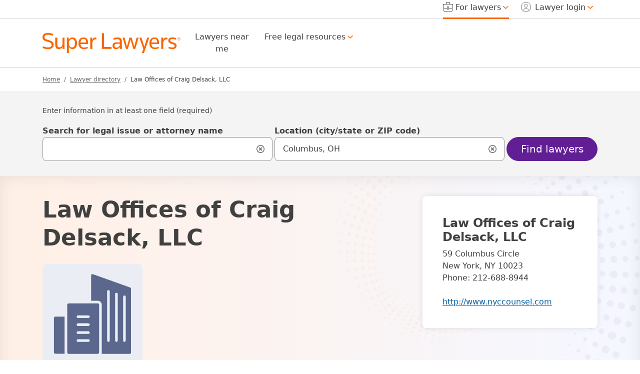

--- FILE ---
content_type: text/html; charset=UTF-8
request_url: https://profiles.superlawyers.com/new-york/new-york/lawfirm/law-offices-of-craig-delsack-llc/2c0bc342-5738-4cfd-8762-02be64644926.html
body_size: 9960
content:
<!DOCTYPE html><html lang="en"><head> <meta http-equiv="Content-Type" content="text/html; charset=UTF-8"/><meta name="viewport" content="minimum-scale=1,width=device-width,maximum-scale=5"><meta name="referrer" content="unsafe-url"/><meta http-equiv="pics-Label" content='(pics-1.1 "http://www.icra.org/pics/vocabularyv03/" l gen true for "https://www.superlawyers.com" r (n 0 s 0 v 0 l 0 oa 0 ob 0 oc 0 od 0 oe 0 of 0 og 0 oh 0 c 1) gen true for "https://www.superlawyers.com" r (n 0 s 0 v 0 l 0 oa 0 ob 0 oc 0 od 0 oe 0 of 0 og 0 oh 0 c 1))' /><link rel="preconnect" href="//cdn.superlawyers.com"><link rel="preconnect" href="//cdnjs.cloudflare.com" crossorigin="anonymous"><link rel="preconnect" href="//static.cloudflareinsights.com" crossorigin><link rel="preconnect" href="//cdn.cookielaw.org" crossorigin><meta name="p:domain_verify" content="0fc6a00823b7d8e439728f36cf471352"/><meta property="fb:admins" content="1221888505,1299840821"/><link rel="apple-touch-icon" sizes="180x180" href="https://cdn.superlawyers.com/image/upload/c_pad,w_150,h_150,e_colorize,co_rgb:fff/q_auto,f_auto,c_lpad,w_180,h_180,b_rgb:FF8000/v1678323363/resources/shared/superlawyers-initials.png"/><link rel="icon" type="image/png" sizes="32x32" href="https://cdn.superlawyers.com/image/upload/c_pad,w_32,h_32,e_colorize,co_rgb:FF8000,q_auto,f_auto/v1678323363/resources/shared/superlawyers-initials.png"/><link rel="icon" type="image/png" sizes="16x16" href="https://cdn.superlawyers.com/image/upload/c_pad,w_16,h_16,e_colorize,co_rgb:FF8000,q_auto,f_auto/v1678323363/resources/shared/superlawyers-initials.png"/><link rel="manifest" href="https://www.superlawyers.com/manifest.json"/><link rel="mask-icon" href="https://cdn.superlawyers.com/image/upload/q_auto,f_auto/v1678323363/resources/shared/superlawyers-initials.svg" color="#FF8000"/><meta name="application-name" content="SuperLawyers"/><meta name="theme-color" content="#666666"/><meta name="apple-mobile-web-app-title" content="SuperLawyers"/><meta name="msapplication-TileColor" content="#666666"/> <meta name="Generator" content="SL v7"/> <title>Law Offices of Craig Delsack, LLC in New York, New York</title> <meta itemprop="name" content="Law Offices of Craig Delsack, LLC in New York, New York"/> <meta itemprop="description" name="description" content="Law Offices of Craig Delsack, LLC is a law firm in New York, NY with 1 attorneys selected to the Super Lawyers or Rising Stars lists." /> <link rel="canonical" href="https://profiles.superlawyers.com/new-york/new-york/lawfirm/law-offices-of-craig-delsack-llc/2c0bc342-5738-4cfd-8762-02be64644926.html"> <link rel="preload" href="https://cdn.superlawyers.com/image/upload/q_auto,f_auto/v1678323363/resources/shared/tr-logo-kinesis.svg" as="image" fetchpriority="high" crossorigin="anonymous" /> <link rel="preload" href="https://cdn.superlawyers.com/image/upload/c_pad,w_160,ar_1/q_auto,f_auto,c_lpad,w_200,ar_1,b_rgb:EBEDF5/v1678323363/resources/superlawyers/images/icons/icon-buildings.png" as="image" fetchpriority="high" crossorigin="anonymous" /> <meta property="og:site_name" content="SuperLawyers.com"/> <meta property="og:locale" content="en_US"/> <meta property="og:url" content="https://profiles.superlawyers.com/new-york/new-york/lawfirm/law-offices-of-craig-delsack-llc/2c0bc342-5738-4cfd-8762-02be64644926.html"/> <meta property="og:title" content="Law Offices of Craig Delsack, LLC in New York, New York"/> <meta property="og:description" content="Law Offices of Craig Delsack, LLC is a law firm in New York, NY with 1 attorneys selected to the Super Lawyers or Rising Stars lists."/> <meta property="og:type" content="profile"/> <meta property="og:image" content="https://cdn.superlawyers.com/image/upload/c_pad,w_160,ar_1/q_auto,f_auto,c_lpad,w_200,ar_1,b_rgb:EBEDF5/v1678323363/resources/superlawyers/images/icons/icon-buildings.png"/> <link rel="stylesheet" href="/static/superlawyers-redesign.68c3ee124d2b4ed74a7b55cf676502c1.gz.min.css" media="all" crossorigin="anonymous"> <script type="text/javascript"> var FLDataLayer = FLDataLayer || {}; FLDataLayer = {"pageLevel":"Superlawyers:SLDirectory:ProfileView:BasicProfilesFirm","pageTitle":"Law Offices of Craig Delsack, LLC in New York, New York","pageVersion":"redesign2022","pageViewId":"9c6cb46b96565b65","version":"26.1.2.3046-hotfix","pageMSACode":5600,"pageStateName":"New York","pageGeoName":"","pageType":"profile","profile":{"wldId":"","id":"2c0bc342-5738-4cfd-8762-02be64644926","subscriptionId":"","type":"Firm","profileType":"L"}}; </script> 
<script>
    FLDataLayer.features = FLDataLayer.features || {};
    FLDataLayer.features.CF_FLAGGING = true;
    FLDataLayer.features.DISABLE_CONTACT_FORMS=false;
</script>
<script crossorigin="anonymous" async src="//profiles.superlawyers.com/tag-manager/a0c0d582e2e6/cb2fdb5fc6f7/launch-23010cdf8f32.min.js"></script> 
<script>
    var FLDataLayer = FLDataLayer || window.FLDataLayer || {};
    FLDataLayer.geo = FLDataLayer.geo || {};
    FLDataLayer.geo.cf_location = {"latitude":"39.96118","longitude":"-82.99879","city":"Columbus","postalCode":"43215","region":"Ohio","regionCode":"OH","country":"US"};
    FLDataLayer.visitor = FLDataLayer.visitor || {};
    FLDataLayer.visitor.botType = 0;
    FLDataLayer.visitor.cfBot = {"score":1,"verifiedBot":false,"staticResource":false};
    FLDataLayer.visitor.ip = '3.142.249.175';
    FLDataLayer.pageViewId = '9c6cb46b96565b65';
</script>

<script>
                var FLDataLayer = FLDataLayer || window.FLDataLayer || {};
                FLDataLayer.isInternal = false;
        
        FLDataLayer.search = FLDataLayer.search || {};
        FLDataLayer.search.productSubID = "";
                    FLDataLayer.ads = FLDataLayer.ads || {};
                    FLDataLayer.ads.adDecisionContext = FLDataLayer.ads.adDecisionContext || {};
                    FLDataLayer.ads.adDecisionContext.zip = "43215"
                    FLDataLayer.ads.productSubID = "";
</script>
</head><body class="en " id="top"> <div class="modal fade" id="mobile-search" tabindex="-1" aria-labelledby="mobile-search-label" aria-hidden="true" tabindex="-1"> <div class="modal-dialog modal-fullscreen"> <div class="modal-content"> <div class="modal-header"> <span class="visually-hidden" id="mobile-search-label">Search Super Lawyers</span> <a href="https://www.superlawyers.com"><img loading="lazy" src="https://cdn.superlawyers.com/image/upload/fl_sanitize/v1678323363/resources/shared/superlawyers-logo-regular.svg" alt="Super Lawyers logo" height="24" width="160" /></a> <button type="button" class="btn btn-outline-light btn-lg d-flex d-align-items-center square-btn-lg ms-auto" data-bs-dismiss="modal" aria-label="Close search"> <img loading="lazy" src="https://cdn.superlawyers.com/image/upload/f_auto,q_auto,h_22,w_22,h_22,w_22/v1678323363/resources/superlawyers/images/icons/icon-close-times.svg" alt="" height="22" width="22"> </button> </div> <div class="modal-body"> <ul class="nav nav-pills nav-pills-underline d-flex d-flex justify-content-evenly mb-5" role="tablist"> <li class="nav-item" role="presentation"> <button class="active nav-link px-0 fw-bold paragraph-large" id="find-lawyer-tab-label" data-bs-target="#find-lawyer-tab" aria-controls="find-lawyer-tab" data-bs-toggle="pill" type="button" role="tab" aria-selected="true">Find a lawyer</button>  <li class="nav-item mx-4" role="presentation"> <button class="nav-link px-0 fw-bold paragraph-large" id="find-resources-tab-label" data-bs-target="#find-resources-tab" aria-controls="find-resources-tab" data-bs-toggle="pill" type="button" role="tab" aria-selected="false">Search legal resources</button>  <li class="nav-item" role="presentation"> <button class="nav-link px-0 fw-bold paragraph-large" id="find-ask-tab-label" data-bs-target="#find-ask-tab" aria-controls="find-ask-tab" data-bs-toggle="pill" type="button" role="tab" aria-selected="false">Search legal answers</button>  </ul> <div class="tab-content"> <div class="tab-pane fade show active" role="tabpanel" id="find-lawyer-tab" aria-labelledby="find-lawyer-tab-label"> <form method="get" action="https://attorneys.superlawyers.com/search/" class="search-container" role="search" data-custom-validate> <fieldset id="group1_ms" class="custom-validation" data-custom-validation-required-count="1" data-error-classes="mb-2"> <legend class="paragraph-small mb-3">Enter information in at least one field (required)</legend> <div class="search-input-group mb-4" id="autocomplete_issue_ms-combobox"> <label id="autocomplete_issue_ms-label" class="fw-bold" for="autocomplete_issue_ms_issue_autosuggest"> Search legal issue </label> <input role="combobox" class="form-control form-control-lg" name="q" id="autocomplete_issue_ms_issue_autosuggest" type="search" value="" autocomplete="off" data-target="autocomplete_issue_ms" data-title=".search-title" data-law-handler="" placeholder="Legal issue or attorney name" aria-owns="autocomplete_issue_ms-listbox" aria-autocomplete="list" aria-controls="autocomplete_issue_ms-listbox" aria-describedby="autocomplete_issue_ms-help-text" aria-haspopup="listbox" aria-expanded="false" data-section="directory" data-error-classes="mb-2" data-error-insert-by="label" data-error-placement="before" > <button aria-label="Clear Input" type="button" class="clear-btn d-none icon-search icon-search-input-close-container" data-clear-name="q" data-clear="autocomplete_issue_ms_issue_autosuggest" data-clear-section="directory" > <i class="icon-search-input-close" aria-hidden="true"></i> </button> <div class="dropdown-menu" id="autocomplete_issue_ms"> <div class="search-autocomplete search-autocomplete-issue"> <span class="h5 search-title dropdown-header text-secondary" id="autocomplete_issue_ms-search-header">Common Searches</span> <ul class="search-menu ps-0 mb-0" data-law-container="" role="listbox" id="autocomplete_issue_ms-listbox" aria-labelledby="autocomplete_issue_ms-search-header" > <li class="result-item"><a href="#">Personal Injury</a> <li class="result-item"><a href="#">Business Litigation</a> <li class="result-item"><a href="#">Divorce</a> <li class="result-item"><a href="#">Car Accidents</a> <li class="result-item"><a href="#">Drunk Driving</a> <li class="result-item"><a href="#">Immigration</a> </ul> </div> </div> <span role="status" aria-live="polite" class="visually-hidden d-none"> <span id="autocomplete_issue_ms-result-number" class="result-number">6</span> suggestions available</span><span id="autocomplete_issue_ms-help-text" class="visually-hidden">Use up and down arrow keys to navigate. Touch device users, explore by touch or with swipe gestures.</span></div> <div class="search-input-group mb-4" id="autocomplete_location_ms-combobox"> <label id="autocomplete_location_ms-label" class="fw-bold" for="autocomplete_location_ms_location_autosuggest"> Location </label> <input role="combobox" class="form-control form-control-lg" name="where" id="autocomplete_location_ms_location_autosuggest" type="search" value="" autocomplete="off" data-target="autocomplete_location_ms" data-location-search="" placeholder="City/state or zip" aria-autocomplete="list" aria-expanded="false" aria-controls="autocomplete_location_ms-listbox" aria-describedby="autocomplete_location_ms-help-text" aria-owns="autocomplete_location_ms_location_autosuggest" aria-haspopup="listbox" data-error-classes="mb-2" data-error-insert-by="label" data-error-placement="before" > <button aria-label="Clear Input" type="button" class="clear-btn d-none icon-search icon-search-input-close-container" data-clear-name="where" data-clear="autocomplete_location_ms_location_autosuggest" > <i class="icon-search-input-close" aria-hidden="true"></i> </button> <input type="hidden" name="ac_locality" value=""/> <input type="hidden" name="ac_province" value=""/> <input type="hidden" name="as_locality" data-suggested-city="1"> <input type="hidden" name="as_province" data-suggested-state="1"> <div class="dropdown-menu" id="autocomplete_location_ms"> <ul class="search-menu ps-0 mb-0 autocomplete_location_ms-listbox location-list" data-location-search-container="" role="listbox" id="autocomplete_location_ms-listbox" > </ul> </div> <span role="status" aria-live="polite" class="visually-hidden d-none"> <span id="autocomplete_location_ms-result-number" class="result-number">0</span> suggestions available</span><span id="autocomplete_location_ms-help-text" class="visually-hidden">Use up and down arrow keys to navigate. Touch device users, explore by touch or with swipe gestures.</span></div> </fieldset> <div class="search-input-group mb-4"> <button class="btn btn-primary btn-lg w-100 rounded-pill" type="submit">Find lawyers</button> </div> </form> <a class="single-link d-flex align-items-center" href="https://attorneys.superlawyers.com"> <span>Browse all</span><i class="icon-arrow-link icon-arrow-link-right ms-2" aria-hidden="true"></i> </a> </div> <div class="tab-pane fade" role="tabpanel" id="find-resources-tab" aria-labelledby="find-resources-tab-label"> <form method="get" action="https://www.superlawyers.com/resources/search/" class="search-container" role="search" data-custom-validate> <div class="search-input-group mb-4" id="autocomplete_resources_ms-combobox"> <label id="autocomplete_resources_ms-label" class="fw-bold" for="autocomplete_resources_ms_issue_autosuggest"> Search legal resources </label> <input role="combobox" class="form-control form-control-lg" name="q" id="autocomplete_resources_ms_issue_autosuggest" type="search" value="" autocomplete="off" data-target="autocomplete_resources_ms" data-title="#autocomplete_resources_ms-combobox .search-title" data-resources-handler="" placeholder="" aria-owns="autocomplete_resources_ms-listbox" aria-autocomplete="list" aria-controls="autocomplete_resources_ms-listbox" aria-describedby="autocomplete_resources_ms-help-text" aria-haspopup="listbox" aria-expanded="false" data-section="resources" data-error-classes="mb-2" data-error-insert-by="label" data-error-placement="before"required="required" > <button aria-label="Clear Input" type="button" class="clear-btn d-none icon-search icon-search-input-close-container" data-clear-name="q" data-clear="autocomplete_resources_ms_issue_autosuggest" data-clear-section="resources" > <i class="icon-search-input-close" aria-hidden="true"></i> </button> <div class="dropdown-menu" id="autocomplete_resources_ms"> <span class="h5 search-title dropdown-header text-secondary" id="autocomplete_resources_ms-search-header">Common Searches</span> <ul class="search-menu ps-0 mb-0" data-resources-container="" role="listbox" id="autocomplete_resources_ms-listbox" aria-labelledby="autocomplete_resources_ms-search-header" > <li class="result-item"><a href="#">Personal Injury</a> <li class="result-item"><a href="#">Business Litigation</a> <li class="result-item"><a href="#">Divorce</a> <li class="result-item"><a href="#">Car Accidents</a> <li class="result-item"><a href="#">Drunk Driving</a> <li class="result-item"><a href="#">Immigration</a> </ul> </div> <span role="status" aria-live="polite" class="visually-hidden d-none"> <span id="autocomplete_resources_ms-result-number" class="result-number">6</span> suggestions available</span><span id="autocomplete_resources_ms-help-text" class="visually-hidden">Use up and down arrow keys to navigate. Touch device users, explore by touch or with swipe gestures.</span></div> <div class="search-input-group mb-4"> <button class="btn btn-primary btn-lg w-100 rounded-pill" type="submit">Search legal resources</button> </div> </form> </div> <div class="tab-pane fade" role="tabpanel" id="find-ask-tab" aria-labelledby="find-ask-tab-label"> <form method="get" action="https://answers.superlawyers.com/search/" class="search-container" role="search" data-custom-validate> <div class="search-input-group mb-4" id="ask_issue_ms"> <label class="fw-bold" for="ask_issue_ms_field">Enter your legal issue</label> <input class="form-control form-control-lg" name="q" id="ask_issue_ms_field" type="search" value="" autocomplete="off" data-section="ask>" data-error-classes="mb-2" data-error-insert-by="label" data-error-placement="before"required="required"> <button aria-label="Clear Input" type="button" class="clear-btn d-none icon-search icon-search-input-close-container" data-clear-name="q" data-clear="ask_issue_ms_field" data-clear-section="ask" > <i class="icon-search-input-close" aria-hidden="true"></i> </button></div> <div class="search-input-group mb-4"> <button class="btn btn-primary btn-lg w-100 rounded-pill" type="submit">Search</button> </div> </form> </div> </div> </div> </div> </div></div><header class="sticky-top" id="main-navigation"> <div class="nav-scroller bg-white shadow-sm"> <div class="container d-flex justify-content-end"> <a class="visually-hidden-focusable me-auto" id="skip-to-content" href="#main-content">Skip to main content</a> <div class="nav nav-underline d-xl-none" aria-label="Lawyers menu">  <a class="nav-link px-0 single-link " href="https://my.superlawyers.com/login.html"><img src="https://cdn.superlawyers.com/image/upload/f_auto,q_auto,h_20,w_20,h_20,w_20/v1678323363/resources/superlawyers/images/icons/icon-user-circle.svg" alt="" height="20" width="20"><span class="ms-2">Lawyer login</span></a> </div> </div> </div> <div class="navbar navbar-expand-xl bg-white border-bottom border-top"> <div class="container justify-content-start"> <button class="navbar-toggler me-3" type="button" data-bs-toggle="offcanvas" data-bs-target="#mainNav" aria-controls="mainNav" aria-label="Main menu options"> <img src="https://cdn.superlawyers.com/image/upload/c_pad,h_22,w_22,q_auto,f_auto/v1678323363/resources/superlawyers/images/icons/icon-hamburger-menu.png" alt="Menu icon" height="22" width="22"> </button> <a class="navbar-brand" href="https://www.superlawyers.com"> <img src="https://cdn.superlawyers.com/image/upload/fl_sanitize/v1678323363/resources/shared/superlawyers-logo-regular.svg" alt="Super Lawyers logo" height="40" width="276" /> </a> <div class="navbar-collapse bg-white offcanvas offcanvas-start" id="mainNav" aria-label="Super Lawyers main navigation"> <div class="d-xl-none modal-header border-bottom w-100 justify-content-start"> <button type="button" class="btn btn-outline-light btn-lg d-flex d-align-items-center square-btn-lg me-3" data-bs-dismiss="offcanvas" aria-label="Close menu"> <img loading="lazy" src="https://cdn.superlawyers.com/image/upload/f_auto,q_auto,h_22,w_22,h_22,w_22/v1678323363/resources/superlawyers/images/icons/icon-close-times.svg" alt="" height="22" width="22"> </button> <a href="https://www.superlawyers.com"> <img loading="lazy" src="https://cdn.superlawyers.com/image/upload/fl_sanitize/v1678323363/resources/shared/superlawyers-logo-regular.svg" alt="Super Lawyers logo" height="24" width="160" /> </a> </div> <div class="row flex-xl-grow-1 g-0 w-100 align-items-xl-center"> <div class="col-xl-5 col-12" role="navigation" aria-label="Main navigation links"> <ul class="navbar-nav" aria-labelledby="for-lawyers-nav-label"> <li class="nav-item ms-xl-1 me-xxl-3 me-xl-2"> <a class="nav-link mx-0 mx-xl-2 btn btn-lg rounded-pill single-link location-atty-btn " href="https://attorneys.superlawyers.com">Lawyers near me</a>  <li class="nav-item dropdown"> <a class="nav-link mx-0 mx-xl-2 pe-0 pe-xl-3 dropdown-toggle icon-cheveron-down-after icon-cheveron-down-small-after-xl update-toggle-icon " href="#" id="legal-resources-nav" data-bs-toggle="dropdown" aria-expanded="false" role="button">Free legal resources</a> <ul class="dropdown-menu dropdown-menu-end" aria-labelledby="legal-resources-nav"> <li> <a class="dropdown-item d-flex justify-content-start icon-cheveron-right-after after-content-none-xl after-bg-tr-orange" href="https://answers.superlawyers.com/" > <img loading="lazy" class="d-none d-xl-block me-4" src="https://cdn.superlawyers.com/image/upload/h_38,w_38,c_pad,g_east,q_auto,f_auto/v1678323363/resources/superlawyers/images/icons/icon-search-ask.png" alt="" height="38" width="38"> <div> <span class="d-block fw-medium">Ask a Lawyer</span> <span class="d-inline-block d-block-xl pe-3 pe-xl-0">Get answers from experienced lawyers to your most pressing legal questions</span> </div> </a> <li> <a class="dropdown-item d-flex justify-content-start icon-cheveron-right-after after-content-none-xl after-bg-tr-orange" href="https://www.superlawyers.com/resources/" > <img loading="lazy" class="d-none d-xl-block me-4" src="https://cdn.superlawyers.com/image/upload/h_38,w_38,c_pad,g_east,q_auto,f_auto/v1678323363/resources/superlawyers/images/icons/icon-article.png" alt="" height="38" width="38"> <div> <span class="d-block fw-medium">Legal articles</span> <span class="d-inline-block d-block-xl pe-3 pe-xl-0">Learn more about your issue with helpful articles on a variety of legal topics</span> </div> </a> </ul>  </ul> </div> <div class=" col-xl-7"> <div class="d-none d-xl-block flex-grow-1"> <form method="get" action="https://attorneys.superlawyers.com/search/" class="row g-2 search-container align-items-xl-end" role="search" id="header_search" data-custom-validate> <div class="col"> <fieldset id="group1_nav" class="row g-2 align-items-center custom-validation" data-custom-validation-required-count="1" data-error-classes="paragraph-default position-absolute w-auto"> <legend class="visually-hidden-focusable">Enter information in at least one field (required)</legend> <div class="col"> <div class="search-input-group" id="autocomplete_issue_tn-combobox"> <label id="autocomplete_issue_tn-label" class="fw-bold paragraph-small bg-white mimic-floating-label text-secondary" for="autocomplete_issue_tn_issue_autosuggest"> Legal issue </label> <input role="combobox" class="form-control form-control-lg" name="q" id="autocomplete_issue_tn_issue_autosuggest" type="search" value="" autocomplete="off" data-target="autocomplete_issue_tn" data-title=".search-title" data-law-handler="" placeholder="" aria-owns="autocomplete_issue_tn-listbox" aria-autocomplete="list" aria-controls="autocomplete_issue_tn-listbox" aria-describedby="autocomplete_issue_tn-help-text" aria-haspopup="listbox" aria-expanded="false" data-section="directory" > <button aria-label="Clear Input" type="button" class="clear-btn d-none icon-search icon-search-input-close-container" data-clear-name="q" data-clear="autocomplete_issue_tn_issue_autosuggest" data-clear-section="directory" > <i class="icon-search-input-close" aria-hidden="true"></i> </button> <div class="dropdown-menu" id="autocomplete_issue_tn"> <div class="search-autocomplete search-autocomplete-issue"> <span class="h5 search-title dropdown-header text-secondary" id="autocomplete_issue_tn-search-header">Common Searches</span> <ul class="search-menu ps-0 mb-0" data-law-container="" role="listbox" id="autocomplete_issue_tn-listbox" aria-labelledby="autocomplete_issue_tn-search-header" > <li class="result-item"><a href="#">Personal Injury</a> <li class="result-item"><a href="#">Business Litigation</a> <li class="result-item"><a href="#">Divorce</a> <li class="result-item"><a href="#">Car Accidents</a> <li class="result-item"><a href="#">Drunk Driving</a> <li class="result-item"><a href="#">Immigration</a> </ul> </div> </div> <span role="status" aria-live="polite" class="visually-hidden d-none"> <span id="autocomplete_issue_tn-result-number" class="result-number">6</span> suggestions available</span><span id="autocomplete_issue_tn-help-text" class="visually-hidden">Use up and down arrow keys to navigate. Touch device users, explore by touch or with swipe gestures.</span></div> </div> <div class="col-auto"> <span class="d-block fw-bold paragraph-small bg-white text-secondary">and <br/>/ or</span> </div> <div class="col"> <div class="search-input-group" id="autocomplete_location_tn-combobox"> <label id="autocomplete_location_tn-label" class="fw-bold paragraph-small bg-white mimic-floating-label text-secondary" for="autocomplete_location_tn_location_autosuggest"> Location </label> <input role="combobox" class="form-control form-control-lg" name="where" id="autocomplete_location_tn_location_autosuggest" type="search" value="" autocomplete="off" data-target="autocomplete_location_tn" data-location-search="" placeholder="" aria-autocomplete="list" aria-expanded="false" aria-controls="autocomplete_location_tn-listbox" aria-describedby="autocomplete_location_tn-help-text" aria-owns="autocomplete_location_tn_location_autosuggest" aria-haspopup="listbox" > <button aria-label="Clear Input" type="button" class="clear-btn d-none icon-search icon-search-input-close-container" data-clear-name="where" data-clear="autocomplete_location_tn_location_autosuggest" > <i class="icon-search-input-close" aria-hidden="true"></i> </button> <input type="hidden" name="ac_locality" value=""/> <input type="hidden" name="ac_province" value=""/> <input type="hidden" name="as_locality" data-suggested-city="1"> <input type="hidden" name="as_province" data-suggested-state="1"> <div class="dropdown-menu" id="autocomplete_location_tn"> <ul class="search-menu ps-0 mb-0 autocomplete_location_tn-listbox location-list" data-location-search-container="" role="listbox" id="autocomplete_location_tn-listbox" > </ul> </div> <span role="status" aria-live="polite" class="visually-hidden d-none"> <span id="autocomplete_location_tn-result-number" class="result-number">0</span> suggestions available</span><span id="autocomplete_location_tn-help-text" class="visually-hidden">Use up and down arrow keys to navigate. Touch device users, explore by touch or with swipe gestures.</span></div> </div> </fieldset> </div> <div class="col-auto"> <button class="btn btn-outline-light btn-lg w-100 d-flex d-align-items-center square-btn-lg" type="submit" aria-label="Perform search"> <img src="https://cdn.superlawyers.com/image/upload/f_auto,q_auto,h_22,w_22,h_22,w_22/v1678323363/resources/superlawyers/images/icons/icon-search-glass.svg" alt="" height="22" width="22"> <span class="visually-hidden">Search</span> </button> </div> </form> </div> </div> </div> <div class="secondary-nav-links bg-light-gray border-bottom"> <div class="d-xl-none"> <span class="paragraph-xsmall fw-medium text-uppercase text-secondary" id="for-lawyers-nav-label">For Lawyers</span> </div> <div class="p-0" role="navigation" aria-label="Lawyers menu"> <ul class="navbar-nav"> <li class="nav-item dropdown me-xl-2">  <a class="nav-link mx-0 mx-xl-2 pe-0 pe-xl-3 dropdown-toggle icon-cheveron-down-after icon-cheveron-down-small-after-xl update-toggle-icon active" href="#" id="for-lawyers-nav" data-bs-toggle="dropdown" aria-expanded="false" role="button"> <img src="https://cdn.superlawyers.com/image/upload/f_auto,q_auto,h_20,w_20,c_pad,h_20,w_20,c_pad/v1678323363/resources/superlawyers/images/icons/icon-briefcase.svg" alt="" height="20" width="20"> <span class="d-xl-none">Resources</span> <span class="d-none d-xl-inline-block ms-2">For lawyers <span class="visually-hidden">Current page is within this section</span></span> </a> <ul class="dropdown-menu dropdown-menu-end" aria-labelledby="for-lawyers-nav"> <li> <a class="dropdown-item d-flex justify-content-start icon-cheveron-right-after after-content-none-xl " href="https://www.superlawyers.com/for-lawyers/" > <img loading="lazy" class="d-none d-xl-block me-4" src="https://cdn.superlawyers.com/image/upload/h_38,w_38,c_pad,g_east,q_auto,f_auto/v1678323363/resources/superlawyers/images/icons/icon-resources.png" alt="" height="38" width="38"> <div> <span class="d-block fw-medium">Attorney resources hub</span> <span class="d-none d-xl-block">Helpful information and law practice insights from Super Lawyers</span> </div> </a> <li> <a class="dropdown-item d-flex justify-content-start icon-cheveron-right-after after-content-none-xl " href="https://www.superlawyers.com/marketing-solutions/" > <img loading="lazy" class="d-none d-xl-block me-4" src="https://cdn.superlawyers.com/image/upload/h_38,w_38,c_pad,g_east,q_auto,f_auto/v1678323363/resources/superlawyers/images/icons/icon-lightbulb.png" alt="" height="38" width="38"> <div> <span class="d-block fw-medium">Marketing solutions</span> <span class="d-none d-xl-block">Showcase your selection with valuable Super Lawyers products</span> </div> </a> <li> <a class="dropdown-item d-flex justify-content-start icon-cheveron-right-after after-content-none-xl " href="https://profiles.superlawyers.com" aria-current="page"> <img loading="lazy" class="d-none d-xl-block me-4" src="https://cdn.superlawyers.com/image/upload/h_38,w_38,c_pad,g_east,q_auto,f_auto/v1678323363/resources/superlawyers/images/icons/icon-search-person.png" alt="" height="38" width="38"> <div> <span class="d-block fw-medium">Browse attorney profiles</span> <span class="d-none d-xl-block">Leverage the attorney directory for your referral business</span> </div> </a> <li> <a class="dropdown-item d-flex justify-content-start icon-cheveron-right-after after-content-none-xl " href="https://www.superlawyers.com/articles/" > <img loading="lazy" class="d-none d-xl-block me-4" src="https://cdn.superlawyers.com/image/upload/h_38,w_38,c_pad,g_east,q_auto,f_auto/v1678323363/resources/superlawyers/images/icons/icon-article.png" alt="" height="38" width="38"> <div> <span class="d-block fw-medium">Attorney feature articles</span> <span class="d-none d-xl-block">Read award-winning articles about the lives and careers of selected attorneys</span> </div> </a> <li> <a class="dropdown-item d-flex justify-content-start icon-cheveron-right-after after-content-none-xl " href="https://www.superlawyers.com/for-lawyers/digital-magazines/" > <img loading="lazy" class="d-none d-xl-block me-4" src="https://cdn.superlawyers.com/image/upload/h_38,w_38,c_pad,g_east,q_auto,f_auto/v1678323363/resources/superlawyers/images/icons/icon-magazine.png" alt="" height="38" width="38"> <div> <span class="d-block fw-medium">Digital magazine</span> <span class="d-none d-xl-block">Browse the digital versions of Super Lawyers magazine</span> </div> </a> <li> <a class="dropdown-item d-flex justify-content-start icon-cheveron-right-after after-content-none-xl " href="https://www.superlawyers.com/about/attorney-faq/" > <img loading="lazy" class="d-none d-xl-block me-4" src="https://cdn.superlawyers.com/image/upload/h_38,w_38,c_pad,g_east,q_auto,f_auto/v1678323363/resources/superlawyers/images/icons/icon-question.png" alt="" height="38" width="38"> <div> <span class="d-block fw-medium">Frequently asked questions</span> <span class="d-none d-xl-block">Answers to questions about the selection process, profile updates, and more</span> </div> </a> </ul>  <li class="nav-item dropdown" id="lawyer-login-nav-container">  <a class="nav-link mx-0 mx-xl-2 pe-0 pe-xl-3 dropdown-toggle icon-cheveron-down-after icon-cheveron-down-small-after-xl update-toggle-icon " href="#" id="lawyer-login-nav" data-bs-toggle="dropdown" aria-expanded="false" role="button"><img src="https://cdn.superlawyers.com/image/upload/f_auto,q_auto,h_20,w_20,h_20,w_20/v1678323363/resources/superlawyers/images/icons/icon-user-circle.svg" alt="" height="20" width="20"><span class="ms-xl-2 user-name">Lawyer login<span class="d-xl-none"> - my account</span></span></a> <div class="dropdown-menu dropdown-menu-end" aria-labelledby="lawyer-login-nav"> <p> Log in to Super Lawyers to manage your account. <ul> <li>Manage your profile <li>Nominate your peers <li>Evaluate lawyers </ul> </p> <p>Selectees only: <ul> <li>Upgrade your profile <li>Purchase marketing solutions </ul> </p> <a class="btn btn-outline-dark btn-lg w-100 rounded-pill" href="https://my.superlawyers.com/login.html">Manage my account</a> </div>   <li class="nav-item d-none ms-xl-2" id="cart-count-container"> <a class="nav-link ms-xl-2 pe-xl-0 dropdown-toggle" href="https://my.superlawyers.com/cart.html">Cart (<span class="cart-count">0</span>)<img class="ms-1" loading="lazy" src="https://cdn.superlawyers.com/image/upload/f_auto,q_auto,h_20,w_20,h_20,w_20/v1678323363/resources/superlawyers/images/icons/icon-shopping-cart.svg" alt="" height="20" width="20"></a>  </ul> </div> </div> </div> <div class="d-xl-none"> <button type="button" class="btn btn-outline-light btn-lg w-100 d-flex d-align-items-center square-btn-lg" data-bs-toggle="modal" data-bs-target="#mobile-search" aria-haspopup="true"> <img src="https://cdn.superlawyers.com/image/upload/f_auto,q_auto,h_22,w_22,h_22,w_22/v1678323363/resources/superlawyers/images/icons/icon-search-glass.svg" alt="Search icon" height="22" width="22"> <span class="visually-hidden">Open search panel</span> </button> </div> </div> </div></header> <main id="main-content"> <div class="container breadcrumb-container"> <div class="row"> <div class="col-12"> <nav aria-label="breadcrumb"> <ol class="breadcrumb mb-0 "> <li class="breadcrumb-item " > <a href="https://www.superlawyers.com" > Home </a> <meta content="1">  <li class="breadcrumb-item " > <a href="https://attorneys.superlawyers.com" > Lawyer directory </a> <meta content="2">  <li class="breadcrumb-item active" aria-current="page"> <span>Law Offices of Craig Delsack, LLC</span> <meta content="3">  </ol> </nav> </div> </div></div><div class="d-none d-xl-block sl-internal-py-section bg-light-gray"> <div class="container"> <form method="get" action="https://attorneys.superlawyers.com/search/" class="row g-1 search-container" role="search" data-custom-validate> <fieldset id="group1_sbt" class="col-12 col-xl-10 custom-validation" data-custom-validation-required-count="1" data-error-classes="mb-1"> <legend class="paragraph-small mb-3">Enter information in at least one field (required)</legend> <div class="row g-1"> <div class="col-12 col-xl-6 mb-4 mb-xl-0"> <div class="search-input-group" id="autocomplete_issue_sbt-combobox"> <label id="autocomplete_issue_sbt-label" class="fw-bold" for="autocomplete_issue_sbt_issue_autosuggest"> Search for legal issue or attorney name </label> <input role="combobox" class="form-control form-control-lg" name="q" id="autocomplete_issue_sbt_issue_autosuggest" type="search" value="" autocomplete="off" data-target="autocomplete_issue_sbt" data-title=".search-title" data-law-handler="" placeholder="" aria-owns="autocomplete_issue_sbt-listbox" aria-autocomplete="list" aria-controls="autocomplete_issue_sbt-listbox" aria-describedby="autocomplete_issue_sbt-help-text" aria-haspopup="listbox" aria-expanded="false" data-section="directory" > <button aria-label="Clear Input" type="button" class="clear-btn d-none icon-search icon-search-input-close-container" data-clear-name="q" data-clear="autocomplete_issue_sbt_issue_autosuggest" data-clear-section="directory" > <i class="icon-search-input-close" aria-hidden="true"></i> </button> <div class="dropdown-menu" id="autocomplete_issue_sbt"> <div class="search-autocomplete search-autocomplete-issue"> <span class="h5 search-title dropdown-header text-secondary" id="autocomplete_issue_sbt-search-header">Common Searches</span> <ul class="search-menu ps-0 mb-0" data-law-container="" role="listbox" id="autocomplete_issue_sbt-listbox" aria-labelledby="autocomplete_issue_sbt-search-header" > <li class="result-item"><a href="#">Personal Injury</a> <li class="result-item"><a href="#">Business Litigation</a> <li class="result-item"><a href="#">Divorce</a> <li class="result-item"><a href="#">Car Accidents</a> <li class="result-item"><a href="#">Drunk Driving</a> <li class="result-item"><a href="#">Immigration</a> </ul> </div> </div> <span role="status" aria-live="polite" class="visually-hidden d-none"> <span id="autocomplete_issue_sbt-result-number" class="result-number">6</span> suggestions available</span><span id="autocomplete_issue_sbt-help-text" class="visually-hidden">Use up and down arrow keys to navigate. Touch device users, explore by touch or with swipe gestures.</span></div> </div> <div class="col-12 col-xl-6"> <div class="search-input-group" id="autocomplete_location_sbt-combobox"> <label id="autocomplete_location_sbt-label" class="fw-bold" for="autocomplete_location_sbt_location_autosuggest"> Location (city/state or ZIP code) </label> <input role="combobox" class="form-control form-control-lg" name="where" id="autocomplete_location_sbt_location_autosuggest" type="search" value="" autocomplete="off" data-target="autocomplete_location_sbt" data-location-search="" placeholder="" aria-autocomplete="list" aria-expanded="false" aria-controls="autocomplete_location_sbt-listbox" aria-describedby="autocomplete_location_sbt-help-text" aria-owns="autocomplete_location_sbt_location_autosuggest" aria-haspopup="listbox" > <button aria-label="Clear Input" type="button" class="clear-btn d-none icon-search icon-search-input-close-container" data-clear-name="where" data-clear="autocomplete_location_sbt_location_autosuggest" > <i class="icon-search-input-close" aria-hidden="true"></i> </button> <input type="hidden" name="ac_locality" value=""/> <input type="hidden" name="ac_province" value=""/> <input type="hidden" name="as_locality" data-suggested-city="1"> <input type="hidden" name="as_province" data-suggested-state="1"> <div class="dropdown-menu" id="autocomplete_location_sbt"> <ul class="search-menu ps-0 mb-0 autocomplete_location_sbt-listbox location-list" data-location-search-container="" role="listbox" id="autocomplete_location_sbt-listbox" > </ul> </div> <span role="status" aria-live="polite" class="visually-hidden d-none"> <span id="autocomplete_location_sbt-result-number" class="result-number">0</span> suggestions available</span><span id="autocomplete_location_sbt-help-text" class="visually-hidden">Use up and down arrow keys to navigate. Touch device users, explore by touch or with swipe gestures.</span></div> </div> </div> </fieldset> <div class="col-12 col-xl-2 mt-4 mt-xl-0 align-self-end"> <button class="btn btn-primary btn-lg w-100 rounded-pill" type="submit">Find lawyers</button> </div> </form> </div></div><div class="bg-gradient_kinesis-after after-bg-opacity-50 half-bg bg-box-shadow"> <div class="container sl-internal-pt-hero sl-internal-pb-section"> <div class="row"> <div class="text-center text-xl-start col-xl-8 col-12"> <h1 class="display-1 mb-4">Law Offices of Craig Delsack, LLC</h1> <div class="profile-img mb-4"> <img class="rounded-3 h-auto" src="https://cdn.superlawyers.com/image/upload/c_pad,w_160,ar_1/q_auto,f_auto,c_lpad,w_200,ar_1,b_rgb:EBEDF5/v1678323363/resources/superlawyers/images/icons/icon-buildings.png" alt="" height="200" width="200"> </div> </div> <div class="col-xl-4 col-12"> <div class="card"> <div class="card-body"> <h2 class="fw-bold paragraph-default">Law Offices of Craig Delsack, LLC</h2> 59 Columbus Circle<br />New York, NY 10023 <span class="d-block">Phone: 212-688-8944</span> <a class="profile-website-header d-block mt-4" target="_blank" rel="nofollow noopener external" href="http://www.nyccounsel.com" aria-label="http://www.nyccounsel.com - opens in a new tab">http://www.nyccounsel.com</a> </div></div> </div> </div> </div></div><div class="container sl-internal-pt-section sl-landing-pb-section"> <div class="row"> <div class="col-xl-8 col-12 left-side-content mt-xl-4"> <div class="card mobile-hr no-top-border"> <div class="card-body"> <h2 class="card-title mb-0 sl-internal-pb-element-big">Attorney list</h2> <div class="row firm-attys-listing"> <div class="col-md-6 d-flex"> <div class="flex-shrink-0"> <img class="profile-img h-auto " src="https://cdn.superlawyers.com/image/upload/c_pad,w_165,ar_1/q_auto,f_auto,c_lpad,w_200,ar_4:5,b_rgb:FFF,r_9,bo_2px_solid_rgb:949494/v1678323363/resources/superlawyers/images/icons/icon-headshot-circled.png" alt="" height="125" width="100"> </div> <div class="flex-grow-1 ms-3"> <a class="profile-profile-header paragraph-large fw-bold" href="https://profiles.superlawyers.com/new-york/new-york/lawyer/craig-s-delsack/2821735b-f573-4a02-bc6d-30a5d3751b52.html">Craig S. Delsack</a> <p class="mb-0">Business/Corporate, Mergers & Acquisitions, Technology Transactions, Cannabis Law, Entertainment & Sports, Intellectual Property</p> </div> </div> </div> </div> </div> <div class="sl-internal-pt-element-big"> <div class="card mobile-hr"> <div class="card-body"> <h3 id="poap_office_map_heading" class="card-title mb-4">Office location for Law Offices of Craig Delsack, LLC</h3><p id="firm_map_info" class="mb-0">59 Columbus Circle<br />New York, NY 10023</p><a id="static_firm_map_link" class="profile-map" rel="nofollow noopener" href="https://www.google.com/maps/dir/59+Columbus+Circle,New+York,NY,10023/@40.766478,-73.982286,17z" aria-label="Go to Map centered on the law firm Law Offices of Craig Delsack, LLC - opens in a new tab" target="_blank"> <img class="rounded-3 w-100 h-auto mt-4" loading="lazy" src="https://maps.googleapis.com/maps/api/staticmap?maptype=roadmap&center=40.766478,-73.982286&size=770x536&zoom=15&markers=color:red%7C40.766478,-73.982286&scale=1&format=png&channel=superlawyers&key=AIzaSyC9N7k8hk8nTgZlSZSyaDTN-XF81OiOlzI&signature=FKm_3zeAVusOtGbChy7QuCWm6Zw=" alt="" height="536" width="770"></a> </div> </div> </div> <div class="row sl-internal-pb-element-big-tablet sl-internal-pt-element-big-desktop"> <div class="col-10 offset-1 col-md-12 offset-md-0"> <h2 class="mb-0 sl-internal-pb-element-big">Firm resources for Law Offices of Craig Delsack, LLC</h2> <div class="row"> <div class="col-md-4"> <a class="btn btn-outline-dark btn-lg rounded-pill w-100" href="https://my.superlawyers.com/dashboard.html">Update profile</a> </div> </div> </div> </div> </div> <div class="col-xl-4 col-12 sidebar"> <div class="sl-internal-pt-element-big-tablet"> <div class="card mobile-hr"> <div class="card-body"> <h2 class="card-title text-center fw-bold mb-0 h2">Find top lawyers<span class="d-block">with confidence</span></h2> <div class="d-flex sl-internal-py-element-big justify-content-center"> <i class="d-block icon-why-sl icon-people" aria-hidden="true"></i> </div> <p class=" paragraph-large mb-0">The Super Lawyers patented selection process is peer influenced and research driven, selecting the <strong>top 5% of attorneys</strong> to the Super Lawyers lists each year. We know lawyers and make it easy to connect with them.</p> </div></div> </div> </div> </div></div> </main> <script type="module" src="/static/superlawyers-redesign.31fac18eb358967f60832e46dda74a15.gz.min.js" crossorigin="anonymous"></script> <script nomodule defer src="/static/superlawyers-redesign.31fac18eb358967f60832e46dda74a15.gz.min.js" crossorigin="anonymous"></script> <footer> <div class="search-bar bg-footer-light-blue"> <div class="container"> <div class="row sl-landing-py-hero-tablet sl-internal-py-hero-desktop"> <div class="col-12 col-lg-3 col-xxl-2 mb-3 mb-lg-0 align-self-end"> <div class="d-flex justify-content-center justify-content-lg-end justify-content-xxl-start pe-lg-3"> <div class="flex-column"> <h2 class="display-3 fw-normal mb-0">Find a lawyer <span class="d-lg-block">near you</span></h2> </div> </div> </div> <div class="col-12 col-lg-9 col-xxl-10 align-self-center"> <form method="get" action="https://attorneys.superlawyers.com/search/" class="row gx-2 search-container" role="search" data-custom-validate> <div class="row gx-2"> <fieldset class="col-12 col-lg-9 custom-validation" data-custom-validation-required-count="1" id="group1_footer" data-error-classes="mb-1"> <legend class="paragraph-small mb-3">Enter information in at least one field (required)</legend> <div class="row gx-2"> <div class="col-12 col-lg-6 mb-4 mb-lg-0"> <div class="search-input-group" id="autocomplete_issue_sb-combobox"> <label id="autocomplete_issue_sb-label" class="" for="autocomplete_issue_sb_issue_autosuggest"> Legal issue or attorney name </label> <input role="combobox" class="form-control form-control-lg" name="q" id="autocomplete_issue_sb_issue_autosuggest" type="search" value="" autocomplete="off" data-target="autocomplete_issue_sb" data-title=".search-title" data-law-handler="" placeholder="" aria-owns="autocomplete_issue_sb-listbox" aria-autocomplete="list" aria-controls="autocomplete_issue_sb-listbox" aria-describedby="autocomplete_issue_sb-help-text" aria-haspopup="listbox" aria-expanded="false" data-section="directory" > <button aria-label="Clear Input" type="button" class="clear-btn d-none icon-search icon-search-input-close-container" data-clear-name="q" data-clear="autocomplete_issue_sb_issue_autosuggest" data-clear-section="directory" > <i class="icon-search-input-close" aria-hidden="true"></i> </button> <div class="dropdown-menu" id="autocomplete_issue_sb"> <div class="search-autocomplete search-autocomplete-issue"> <span class="h5 search-title dropdown-header text-secondary" id="autocomplete_issue_sb-search-header">Common Searches</span> <ul class="search-menu ps-0 mb-0" data-law-container="" role="listbox" id="autocomplete_issue_sb-listbox" aria-labelledby="autocomplete_issue_sb-search-header" > <li class="result-item"><a href="#">Personal Injury</a> <li class="result-item"><a href="#">Business Litigation</a> <li class="result-item"><a href="#">Divorce</a> <li class="result-item"><a href="#">Car Accidents</a> <li class="result-item"><a href="#">Drunk Driving</a> <li class="result-item"><a href="#">Immigration</a> </ul> </div> </div> <span role="status" aria-live="polite" class="visually-hidden d-none"> <span id="autocomplete_issue_sb-result-number" class="result-number">6</span> suggestions available</span><span id="autocomplete_issue_sb-help-text" class="visually-hidden">Use up and down arrow keys to navigate. Touch device users, explore by touch or with swipe gestures.</span></div> </div> <div class="col-12 col-lg-6"> <div class="search-input-group" id="autocomplete_location_sb-combobox"> <label id="autocomplete_location_sb-label" class="" for="autocomplete_location_sb_location_autosuggest"> Location (city/state or ZIP code) </label> <input role="combobox" class="form-control form-control-lg" name="where" id="autocomplete_location_sb_location_autosuggest" type="search" value="" autocomplete="off" data-target="autocomplete_location_sb" data-location-search="" placeholder="" aria-autocomplete="list" aria-expanded="false" aria-controls="autocomplete_location_sb-listbox" aria-describedby="autocomplete_location_sb-help-text" aria-owns="autocomplete_location_sb_location_autosuggest" aria-haspopup="listbox" > <button aria-label="Clear Input" type="button" class="clear-btn d-none icon-search icon-search-input-close-container" data-clear-name="where" data-clear="autocomplete_location_sb_location_autosuggest" > <i class="icon-search-input-close" aria-hidden="true"></i> </button> <input type="hidden" name="ac_locality" value=""/> <input type="hidden" name="ac_province" value=""/> <input type="hidden" name="as_locality" data-suggested-city="1"> <input type="hidden" name="as_province" data-suggested-state="1"> <div class="dropdown-menu" id="autocomplete_location_sb"> <ul class="search-menu ps-0 mb-0 autocomplete_location_sb-listbox location-list" data-location-search-container="" role="listbox" id="autocomplete_location_sb-listbox" > </ul> </div> <span role="status" aria-live="polite" class="visually-hidden d-none"> <span id="autocomplete_location_sb-result-number" class="result-number">0</span> suggestions available</span><span id="autocomplete_location_sb-help-text" class="visually-hidden">Use up and down arrow keys to navigate. Touch device users, explore by touch or with swipe gestures.</span></div> </div> </div> </fieldset> <div class="col-12 col-lg-3 mt-4 mt-lg-0 align-self-end"> <button class="btn btn-primary btn-lg w-100 rounded-pill" type="submit">Find lawyers</button> </div> </div> </form> </div> </div> </div> </div> <hr class="my-0" aria-hidden="true"> <div class="footer-upper container-fluid container-xl sl-landing-pt-hero sl-landing-pb-section"> <div class="row row-cols-1 row-cols-xl-4"> <div class="col accordion-container"> <div class="accordion mobile-only-accordion" id="accordionSubmenuFooter0"> <div class="accordion-item hold"> <div class="accordion-header" id="heading0"> <div class="container container-in-row px-xl-0" role="heading" aria-level="2"> <button class=" accordion-button mb-0 submenu-title py-4 pb-xl-3 px-0 pt-xl-0 collapsed" type="button" data-bs-toggle="collapse" data-bs-target="#collapse0" aria-expanded="false" aria-controls="collapse0" data-accordion-open-on="xl-up"> Super Lawyers </button> </div> </div> <div id="collapse0" class="accordion-collapse collapse accordion-content" data-bs-parent="#accordionSubmenuFooter0"> <div class="accordion-body p-0"> <ul class="bg-light-gray ps-0 my-0 mt-xl-2" aria-labelledby="heading0"> <li class="py-6"> <div class="container container-in-row ps-xl-3 pe-xl-1"> <a class="d-flex align-items-center justify-content-between" href="https://www.superlawyers.com/about/"> <span>About Super Lawyers</span> <i class="icon-cheveron-right bg-dark bg-tr-orange-xl" aria-hidden="true"></i> </a> </div>  <li class="py-6"> <div class="container container-in-row ps-xl-3 pe-xl-1"> <a class="d-flex align-items-center justify-content-between" href="https://www.superlawyers.com/about/selection-process/"> <span>Selection process</span> <i class="icon-cheveron-right bg-dark bg-tr-orange-xl" aria-hidden="true"></i> </a> </div>  <li class="py-6"> <div class="container container-in-row ps-xl-3 pe-xl-1"> <a class="d-flex align-items-center justify-content-between" href="https://www.superlawyers.com/top-lists/"> <span>Top Lists</span> <i class="icon-cheveron-right bg-dark bg-tr-orange-xl" aria-hidden="true"></i> </a> </div>  <li class="py-6"> <div class="container container-in-row ps-xl-3 pe-xl-1"> <a class="d-flex align-items-center justify-content-between" href="https://lawschools.superlawyers.com"> <span>Law schools</span> <i class="icon-cheveron-right bg-dark bg-tr-orange-xl" aria-hidden="true"></i> </a> </div>  <li class="py-6"> <div class="container container-in-row ps-xl-3 pe-xl-1"> <a class="d-flex align-items-center justify-content-between" href="https://www.superlawyers.com/for-lawyers/partner-publications-readership/"> <span>Regional information</span> <i class="icon-cheveron-right bg-dark bg-tr-orange-xl" aria-hidden="true"></i> </a> </div>  </ul> </div> </div> </div> </div> </div> <div class="col accordion-container"> <div class="accordion mobile-only-accordion" id="accordionSubmenuFooter1"> <div class="accordion-item hold"> <div class="accordion-header" id="heading1"> <div class="container container-in-row px-xl-0" role="heading" aria-level="2"> <button class=" accordion-button mb-0 submenu-title py-4 pb-xl-3 px-0 pt-xl-0 collapsed" type="button" data-bs-toggle="collapse" data-bs-target="#collapse1" aria-expanded="false" aria-controls="collapse1" data-accordion-open-on="xl-up"> For lawyers </button> </div> </div> <div id="collapse1" class="accordion-collapse collapse accordion-content" data-bs-parent="#accordionSubmenuFooter1"> <div class="accordion-body p-0"> <ul class="bg-light-gray ps-0 my-0 mt-xl-2" aria-labelledby="heading1"> <li class="py-6"> <div class="container container-in-row ps-xl-3 pe-xl-1"> <a target="_blank" rel="noopener" aria-label="Law firm marketing - opens in a new tab" class="d-flex align-items-center justify-content-between" href="https://www.findlaw.com/lawyer-marketing/"> <span>Law firm marketing</span> <i class="icon-cheveron-right bg-dark bg-tr-orange-xl" aria-hidden="true"></i> </a> </div>  <li class="py-6"> <div class="container container-in-row ps-xl-3 pe-xl-1"> <a class="d-flex align-items-center justify-content-between" href="https://www.superlawyers.com/for-lawyers/"> <span>Attorney resources hub</span> <i class="icon-cheveron-right bg-dark bg-tr-orange-xl" aria-hidden="true"></i> </a> </div>  <li class="py-6"> <div class="container container-in-row ps-xl-3 pe-xl-1"> <a class="d-flex align-items-center justify-content-between" href="https://www.superlawyers.com/articles/award-winning-editorial/"> <span>Award-winning editorial</span> <i class="icon-cheveron-right bg-dark bg-tr-orange-xl" aria-hidden="true"></i> </a> </div>  <li class="py-6"> <div class="container container-in-row ps-xl-3 pe-xl-1"> <a class="d-flex align-items-center justify-content-between" href="https://www.superlawyers.com/for-lawyers/digital-magazines/"> <span>Digital magazine</span> <i class="icon-cheveron-right bg-dark bg-tr-orange-xl" aria-hidden="true"></i> </a> </div>  <li class="py-6"> <div class="container container-in-row ps-xl-3 pe-xl-1"> <a class="d-flex align-items-center justify-content-between" href="https://www.superlawyers.com/contact.html"> <span>Contact corporate office</span> <i class="icon-cheveron-right bg-dark bg-tr-orange-xl" aria-hidden="true"></i> </a> </div>  </ul> </div> </div> </div> </div> </div> <div class="col accordion-container"> <div class="accordion mobile-only-accordion" id="accordionSubmenuFooter2"> <div class="accordion-item hold"> <div class="accordion-header" id="heading2"> <div class="container container-in-row px-xl-0" role="heading" aria-level="2"> <button class=" accordion-button mb-0 submenu-title py-4 pb-xl-3 px-0 pt-xl-0 collapsed" type="button" data-bs-toggle="collapse" data-bs-target="#collapse2" aria-expanded="false" aria-controls="collapse2" data-accordion-open-on="xl-up"> Consumer resources </button> </div> </div> <div id="collapse2" class="accordion-collapse collapse accordion-content" data-bs-parent="#accordionSubmenuFooter2"> <div class="accordion-body p-0"> <ul class="bg-light-gray ps-0 my-0 mt-xl-2" aria-labelledby="heading2"> <li class="py-6"> <div class="container container-in-row ps-xl-3 pe-xl-1"> <a target="_blank" rel="noopener" aria-label="FindLaw.com - opens in a new tab" class="d-flex align-items-center justify-content-between" href="https://www.findlaw.com/"> <span>FindLaw.com</span> <i class="icon-cheveron-right bg-dark bg-tr-orange-xl" aria-hidden="true"></i> </a> </div>  <li class="py-6"> <div class="container container-in-row ps-xl-3 pe-xl-1"> <a target="_blank" rel="noopener" aria-label="LawInfo.com - opens in a new tab" class="d-flex align-items-center justify-content-between" href="https://www.lawinfo.com/"> <span>LawInfo.com</span> <i class="icon-cheveron-right bg-dark bg-tr-orange-xl" aria-hidden="true"></i> </a> </div>  <li class="py-6"> <div class="container container-in-row ps-xl-3 pe-xl-1"> <a target="_blank" rel="noopener" aria-label="Abogado.com - opens in a new tab" class="d-flex align-items-center justify-content-between" href="https://www.abogado.com/"> <span>Abogado.com</span> <i class="icon-cheveron-right bg-dark bg-tr-orange-xl" aria-hidden="true"></i> </a> </div>  <li class="py-6"> <div class="container container-in-row ps-xl-3 pe-xl-1"> <a class="d-flex align-items-center justify-content-between" href="https://answers.superlawyers.com"> <span>Ask a Lawyer</span> <i class="icon-cheveron-right bg-dark bg-tr-orange-xl" aria-hidden="true"></i> </a> </div>  </ul> </div> </div> </div> </div> </div> <div class="col-12 col-xl-3 sl-internal-py-section py-xl-0"> <span id="connect-footer-label" role="heading" aria-level="2" class="submenu-title d-flex justify-content-center justify-content-xl-start pb-4 pb-xl-3">Connect with us</span> <ul class="list-unstyled d-flex justify-content-center justify-content-xl-between mt-xl-2 mb-0" aria-labelledby="connect-footer-label"> <li> <a rel="nofollow noopener" href="https://www.facebook.com/SuperLawyers" target="_blank" class="rounded-circle d-flex justify-content-center align-items-center mx-2 mx-xl-0" aria-label="Super Lawyers on Facebook - opens in a new tab"> <i class="icon-social icon-social-facebook bg-secondary" aria-hidden="true"></i> </a>  <li> <a rel="nofollow noopener" href="https://www.instagram.com/superlawyers/" target="_blank" class="rounded-circle d-flex justify-content-center align-items-center mx-2 mx-xl-0" aria-label="Super Lawyers on Instagram - opens in a new tab"> <i class="icon-social icon-social-instagram bg-secondary" aria-hidden="true"></i> </a>  <li> <a rel="nofollow noopener" href="https://www.linkedin.com/company/superlawyers" target="_blank" class="rounded-circle d-flex justify-content-center align-items-center mx-2 mx-xl-0" aria-label="Super Lawyers on LinkedIn - opens in a new tab"> <i class="icon-social icon-social-linkedin bg-secondary" aria-hidden="true"></i> </a>  </ul> </div> </div> </div> <hr class="my-0" aria-hidden="true"> <div class="footer-lower container py-4"> <div class="row"> <div class="col-12 col-xl-6 branding-logos"> <div class="d-flex justify-content-between justify-content-xl-start pe-xl-2 align-items-center"> <a href="https://www.superlawyers.com"><img loading="lazy" class="img-fluid" src="https://cdn.superlawyers.com/image/upload/fl_sanitize/v1678323363/resources/shared/superlawyers-logo-regular.svg" alt="SuperLawyers Logo" width="128" height="25" /></a> </div> </div> <div class="col-12 col-xl-6 text-center text-xl-end mt-xl-0 mt-4"> <p class="mb-0">© 2026 Super Lawyers®. All rights reserved.</p> <ul class="list-unstyled d-inline-flex flex-wrap mb-0 gap-2 justify-content-center mt-3 mt-xl-0"> <li><a href="https://www.superlawyers.com/about/terms-and-conditions/" rel="noopener">Terms & conditions »</a> <li><a href="https://www.internetbrands.com/privacy/privacy-main" rel="nofollow noopener">Privacy policy »</a> <li><a href="https://www.internetbrands.com/privacy/cookie-policy" rel="nofollow noopener">Cookies »</a>  </div> <div class="col-12 text-center d-block d-xl-none mt-4"> <a class="d-flex justify-content-center pe-2 align-items-center back-to-top" href="#top" tabindex="0"> <i class="icon-arrow-link me-2" aria-hidden="true"></i> <span>Back to top</span> </a> </div> </div> </div></footer> <script type="application/ld+json">{"@context":"https:\/\/schema.org","@type":"BreadcrumbList","itemListElement":[{"@type":"ListItem","url":"https:\/\/www.superlawyers.com","name":"Home","position":1,"item":{"@type":"SiteNavigationElement","@id":"https:\/\/www.superlawyers.com","name":"Home","url":"https:\/\/www.superlawyers.com"}},{"@type":"ListItem","url":"https:\/\/attorneys.superlawyers.com","name":"Lawyer directory","position":2,"item":{"@type":"SiteNavigationElement","@id":"https:\/\/attorneys.superlawyers.com","name":"Lawyer directory","url":"https:\/\/attorneys.superlawyers.com"}},{"@type":"ListItem","name":"Law Offices of Craig Delsack, LLC","position":3,"item":{"@type":"SiteNavigationElement","name":"Law Offices of Craig Delsack, LLC"}}]}</script> <script async src="https://www.googletagmanager.com/gtag/js?id=UA-338247-24"></script><script> window.dataLayer = window.dataLayer || []; function gtag(){dataLayer.push(arguments); }gtag('js', new Date()); gtag('config', 'UA-338247-24');</script><script type="text/javascript"> _bizo_data_partner_id = "8206";</script><script type="text/javascript"> (function (){var s = document.getElementsByTagName("script")[0]; var b = document.createElement("script"); b.type = "text/javascript"; b.async = true; b.src = (window.location.protocol === "https:" ? "https://sjs" : "http://js") + ".bizographics.com/insight.min.js"; s.parentNode.insertBefore(b, s); })();</script><noscript> <img height="1" width="1" alt="" style="display:none;" src="//www.bizographics.com/collect/?pid=8206&fmt=gif"/></noscript><div style='display:none;'>Page Generated: 0.068866968154907 sec</div><script id="workers_data_updated">
var FLDataLayer = FLDataLayer || window.FLDataLayer || {};
FLDataLayer.workers_data = {};
</script><script defer src="https://static.cloudflareinsights.com/beacon.min.js/vcd15cbe7772f49c399c6a5babf22c1241717689176015" integrity="sha512-ZpsOmlRQV6y907TI0dKBHq9Md29nnaEIPlkf84rnaERnq6zvWvPUqr2ft8M1aS28oN72PdrCzSjY4U6VaAw1EQ==" data-cf-beacon='{"rayId":"9c6cb46b7cb95b65","version":"2025.9.1","serverTiming":{"name":{"cfExtPri":true,"cfEdge":true,"cfOrigin":true,"cfL4":true,"cfSpeedBrain":true,"cfCacheStatus":true}},"token":"87f3ace31c2446b19865bd8661c5fa54","b":1}' crossorigin="anonymous"></script>
</body></html>

--- FILE ---
content_type: text/css;charset=UTF-8
request_url: https://profiles.superlawyers.com/static/superlawyers-redesign.68c3ee124d2b4ed74a7b55cf676502c1.gz.min.css
body_size: 46041
content:
@charset "UTF-8";:root,[data-bs-theme=light]{--bs-blue:#005DA2;--bs-indigo:#6E3AB7;--bs-purple:#621F95;--bs-pink:#d63384;--bs-red:#A00000;--bs-orange:#FA6400;--bs-yellow:#FFA100;--bs-green:#387C2B;--bs-teal:#20c997;--bs-cyan:#0099C4;--bs-black:#000;--bs-white:white;--bs-gray:#6c757d;--bs-gray-dark:#343a40;--bs-primary:#621F95;--bs-secondary:#666;--bs-success:#387C2B;--bs-info:#005DA2;--bs-warning:#d64000;--bs-danger:#A00000;--bs-light:#949494;--bs-dark:#404040;--bs-primary-rgb:98,31,149;--bs-secondary-rgb:102,102,102;--bs-success-rgb:56,124,43;--bs-info-rgb:0,93,162;--bs-warning-rgb:214,64,0;--bs-danger-rgb:160,0,0;--bs-light-rgb:148,148,148;--bs-dark-rgb:64,64,64;--bs-primary-text-emphasis:rgb(39.2, 12.4, 59.6);--bs-secondary-text-emphasis:rgb(40.8, 40.8, 40.8);--bs-success-text-emphasis:rgb(22.4, 49.6, 17.2);--bs-info-text-emphasis:rgb(0, 37.2, 64.8);--bs-warning-text-emphasis:rgb(85.6, 25.6, 0);--bs-danger-text-emphasis:#400000;--bs-light-text-emphasis:#495057;--bs-dark-text-emphasis:#495057;--bs-primary-bg-subtle:rgb(223.6, 210.2, 233.8);--bs-secondary-bg-subtle:#E3E3E3;--bs-success-bg-subtle:rgb(215.2, 228.8, 212.6);--bs-info-bg-subtle:rgb(204, 222.6, 236.4);--bs-warning-bg-subtle:rgb(246.8, 216.8, 204);--bs-danger-bg-subtle:#eccccc;--bs-light-bg-subtle:rgb(251.5, 252, 252.5);--bs-dark-bg-subtle:#ced4da;--bs-primary-border-subtle:rgb(192.2, 165.4, 212.6);--bs-secondary-border-subtle:rgb(193.8, 193.8, 193.8);--bs-success-border-subtle:rgb(175.4, 202.6, 170.2);--bs-info-border-subtle:rgb(153, 190.2, 217.8);--bs-warning-border-subtle:rgb(238.6, 178.6, 153);--bs-danger-border-subtle:#d99999;--bs-light-border-subtle:#e9ecef;--bs-dark-border-subtle:#adb5bd;--bs-white-rgb:255,255,255;--bs-black-rgb:0,0,0;--bs-font-sans-serif:system-ui,-apple-system,BlinkMacSystemFont,"Segoe UI",Roboto,Oxygen-Sans,Ubuntu,Cantarell,"Helvetica Neue","Noto Sans","Liberation Sans",Arial,sans-serif,"Apple Color Emoji","Segoe UI Emoji","Segoe UI Symbol","Noto Color Emoji";--bs-font-monospace:SFMono-Regular,Menlo,Monaco,Consolas,"Liberation Mono","Courier New",monospace;--bs-gradient:linear-gradient(180deg, rgba(255, 255, 255, 0.15), rgba(255, 255, 255, 0));--bs-body-font-family:var(--bs-font-sans-serif);--bs-body-font-size:1rem;--bs-body-font-weight:400;--bs-body-line-height:1.5;--bs-body-color:#404040;--bs-body-color-rgb:64,64,64;--bs-body-bg:white;--bs-body-bg-rgb:255,255,255;--bs-emphasis-color:#000;--bs-emphasis-color-rgb:0,0,0;--bs-secondary-color:rgba(64, 64, 64, 0.75);--bs-secondary-color-rgb:64,64,64;--bs-secondary-bg:#e9ecef;--bs-secondary-bg-rgb:233,236,239;--bs-tertiary-color:rgba(64, 64, 64, 0.5);--bs-tertiary-color-rgb:64,64,64;--bs-tertiary-bg:#f8f9fa;--bs-tertiary-bg-rgb:248,249,250;--bs-heading-color:inherit;--bs-link-color:#005DA2;--bs-link-color-rgb:0,93,162;--bs-link-decoration:underline;--bs-link-hover-color:#005DA2;--bs-link-hover-color-rgb:0,93,162;--bs-link-hover-decoration:none;--bs-code-color:#d63384;--bs-highlight-color:#404040;--bs-highlight-bg:rgb(255, 236.2, 204);--bs-border-width:1px;--bs-border-style:solid;--bs-border-color:#D0D0D0;--bs-border-color-translucent:rgba(0, 0, 0, 0.175);--bs-border-radius:0.375rem;--bs-border-radius-sm:0.25rem;--bs-border-radius-lg:0.5rem;--bs-border-radius-xl:1rem;--bs-border-radius-xxl:2rem;--bs-border-radius-2xl:var(--bs-border-radius-xxl);--bs-border-radius-pill:55px;--bs-box-shadow:0 0.5rem 1rem rgba(0, 0, 0, 0.15);--bs-box-shadow-sm:0 0.125rem 0.25rem rgba(0, 0, 0, 0.075);--bs-box-shadow-lg:0 1rem 3rem rgba(0, 0, 0, 0.175);--bs-box-shadow-inset:inset 0 1px 2px rgba(0, 0, 0, 0.075);--bs-focus-ring-width:2px;--bs-focus-ring-opacity:1;--bs-focus-ring-color:black;--bs-form-valid-color:#387C2B;--bs-form-valid-border-color:#387C2B;--bs-form-invalid-color:#A00000;--bs-form-invalid-border-color:#A00000}*,::after,::before{box-sizing:border-box}@media (prefers-reduced-motion:no-preference){:root{scroll-behavior:smooth}}body{margin:0;font-family:var(--bs-body-font-family);font-size:var(--bs-body-font-size);font-weight:var(--bs-body-font-weight);line-height:var(--bs-body-line-height);color:var(--bs-body-color);text-align:var(--bs-body-text-align);background-color:var(--bs-body-bg);-webkit-text-size-adjust:100%;-webkit-tap-highlight-color:transparent}hr{margin:1rem 0;color:#d0d0d0;border:0;border-top:var(--bs-border-width) solid;opacity:1}.answers-answer-card .answers_phone,.h1,.h2,.h3,.h4,.h5,.h6,.serp-container.spot_light:not(.srp-ad) .directory_phone,.serp-container.top_spot:not(.srp-ad) .directory_phone,footer .footer-upper .submenu-title,h1,h2,h3,h4,h5,h6{margin-top:0;margin-bottom:.5rem;font-weight:500;line-height:1.2;color:var(--bs-heading-color)}.h1,h1{font-size:calc(1.3rem + .6vw)}@media (min-width:1200px){.h1,h1{font-size:1.75rem}}.answers-answer-card .answers_phone,.h2,.serp-container.spot_light:not(.srp-ad) .directory_phone,.serp-container.top_spot:not(.srp-ad) .directory_phone,h2{font-size:calc(1.275rem + .3vw)}@media (min-width:1200px){.answers-answer-card .answers_phone,.h2,.serp-container.spot_light:not(.srp-ad) .directory_phone,.serp-container.top_spot:not(.srp-ad) .directory_phone,h2{font-size:1.5rem}}.h3,footer .footer-upper .submenu-title,h3{font-size:calc(1.2625rem + .15vw)}@media (min-width:1200px){.h3,footer .footer-upper .submenu-title,h3{font-size:1.375rem}}.h4,h4{font-size:1.25rem}.h5,h5{font-size:1.25rem}.h6,h6{font-size:1rem}p{margin-top:0;margin-bottom:1rem}abbr[title]{-webkit-text-decoration:underline dotted;text-decoration:underline dotted;cursor:help;-webkit-text-decoration-skip-ink:none;text-decoration-skip-ink:none}address{margin-bottom:1rem;font-style:normal;line-height:inherit}ol,ul{padding-left:2rem}dl,ol,ul{margin-top:0;margin-bottom:1rem}ol ol,ol ul,ul ol,ul ul{margin-bottom:0}dt{font-weight:700}dd{margin-bottom:.5rem;margin-left:0}blockquote{margin:0 0 1rem}b,strong{font-weight:bolder}.small,small{font-size:.875em}.mark,mark{padding:.1875em;color:var(--bs-highlight-color);background-color:var(--bs-highlight-bg)}sub,sup{position:relative;font-size:.75em;line-height:0;vertical-align:baseline}sub{bottom:-.25em}sup{top:-.5em}a{color:rgba(var(--bs-link-color-rgb),var(--bs-link-opacity,1));text-decoration:underline}a:hover{--bs-link-color-rgb:var(--bs-link-hover-color-rgb);text-decoration:none}a:not([href]):not([class]),a:not([href]):not([class]):hover{color:inherit;text-decoration:none}code,kbd,pre,samp{font-family:var(--bs-font-monospace);font-size:1em}pre{display:block;margin-top:0;margin-bottom:1rem;overflow:auto;font-size:.875em}pre code{font-size:inherit;color:inherit;word-break:normal}code{font-size:.875em;color:var(--bs-code-color);word-wrap:break-word}a>code{color:inherit}kbd{padding:.1875rem .375rem;font-size:.875em;color:var(--bs-body-bg);background-color:var(--bs-body-color);border-radius:.25rem}kbd kbd{padding:0;font-size:1em}figure{margin:0 0 1rem}img,svg{vertical-align:middle}table{caption-side:bottom;border-collapse:collapse}caption{padding-top:1.5rem;padding-bottom:1.5rem;color:var(--bs-secondary-color);text-align:left}th{text-align:inherit;text-align:-webkit-match-parent}tbody,td,tfoot,th,thead,tr{border-color:inherit;border-style:solid;border-width:0}label{display:inline-block}button{border-radius:0}button:focus:not(:focus-visible){outline:0}button,input,optgroup,select,textarea{margin:0;font-family:inherit;font-size:inherit;line-height:inherit}button,select{text-transform:none}[role=button]{cursor:pointer}select{word-wrap:normal}select:disabled{opacity:1}[list]:not([type=date]):not([type=datetime-local]):not([type=month]):not([type=week]):not([type=time])::-webkit-calendar-picker-indicator{display:none!important}[type=button],[type=reset],[type=submit],button{-webkit-appearance:button}[type=button]:not(:disabled),[type=reset]:not(:disabled),[type=submit]:not(:disabled),button:not(:disabled){cursor:pointer}::-moz-focus-inner{padding:0;border-style:none}textarea{resize:vertical}fieldset{min-width:0;padding:0;margin:0;border:0}legend{float:left;width:100%;padding:0;margin-bottom:.5rem;font-size:calc(1.275rem + .3vw)}@media (min-width:1200px){legend{font-size:1.5rem}}legend{line-height:inherit}legend+*{clear:left}::-webkit-datetime-edit-day-field,::-webkit-datetime-edit-fields-wrapper,::-webkit-datetime-edit-hour-field,::-webkit-datetime-edit-minute,::-webkit-datetime-edit-month-field,::-webkit-datetime-edit-text,::-webkit-datetime-edit-year-field{padding:0}::-webkit-inner-spin-button{height:auto}[type=search]{-webkit-appearance:textfield;outline-offset:-2px}::-webkit-search-decoration{-webkit-appearance:none}::-webkit-color-swatch-wrapper{padding:0}::file-selector-button{font:inherit;-webkit-appearance:button}output{display:inline-block}iframe{border:0}summary{display:list-item;cursor:pointer}progress{vertical-align:baseline}[hidden]{display:none!important}.lead{font-size:1.25rem;font-weight:300}.display-1{font-size:calc(1.4063rem + 1.8756vw)}@media (min-width:1200px){.display-1{font-size:2.813rem}}.display-1{font-weight:500;line-height:1.2}.display-2{font-size:calc(1.375rem + 1.5vw)}@media (min-width:1200px){.display-2{font-size:2.5rem}}.display-2{font-weight:500;line-height:1.2}.display-3{font-size:calc(1.3125rem + .75vw)}@media (min-width:1200px){.display-3{font-size:1.875rem}}.display-3{font-weight:500;line-height:1.2}#piechart_legend,#recent_activity_list,.list-unstyled,ul.social_links{padding-left:0;list-style:none}.list-inline{padding-left:0;list-style:none}.list-inline-item{display:inline-block}.list-inline-item:not(:last-child){margin-right:.5rem}.initialism{font-size:.875em;text-transform:uppercase}.blockquote{margin-bottom:1rem;font-size:1.25rem}.blockquote>:last-child{margin-bottom:0}.blockquote-footer{margin-top:-1rem;margin-bottom:1rem;font-size:.875em;color:#6c757d}.blockquote-footer::before{content:"— "}.cludo-banner img,.img-fluid{max-width:100%;height:auto}.img-thumbnail{padding:.25rem;background-color:var(--bs-body-bg);border:var(--bs-border-width) solid var(--bs-border-color);border-radius:var(--bs-border-radius);box-shadow:var(--bs-box-shadow-sm);max-width:100%;height:auto}.figure{display:inline-block}.figure-img{margin-bottom:.5rem;line-height:1}.figure-caption{font-size:.875em;color:var(--bs-secondary-color)}.container,.container-fluid,.container-lg,.container-md,.container-sm,.container-xl,.container-xxl{--bs-gutter-x:1.875rem;--bs-gutter-y:0;width:100%;padding-right:calc(var(--bs-gutter-x) * .5);padding-left:calc(var(--bs-gutter-x) * .5);margin-right:auto;margin-left:auto}@media (min-width:576px){.container,.container-sm{max-width:540px}}@media (min-width:768px){.container,.container-md,.container-sm{max-width:720px}}@media (min-width:992px){.container,.container-lg,.container-md,.container-sm{max-width:960px}}@media (min-width:1200px){.container,.container-lg,.container-md,.container-sm,.container-xl{max-width:1140px}}@media (min-width:1400px){.container,.container-lg,.container-md,.container-sm,.container-xl,.container-xxl{max-width:1320px}}:root{--bs-breakpoint-xs:0;--bs-breakpoint-sm:576px;--bs-breakpoint-md:768px;--bs-breakpoint-lg:992px;--bs-breakpoint-xl:1200px;--bs-breakpoint-xxl:1400px}.row{--bs-gutter-x:1.875rem;--bs-gutter-y:0;display:flex;flex-wrap:wrap;margin-top:calc(-1 * var(--bs-gutter-y));margin-right:calc(-.5 * var(--bs-gutter-x));margin-left:calc(-.5 * var(--bs-gutter-x))}.row>*{flex-shrink:0;width:100%;max-width:100%;padding-right:calc(var(--bs-gutter-x) * .5);padding-left:calc(var(--bs-gutter-x) * .5);margin-top:var(--bs-gutter-y)}.col{flex:1 0 0%}.row-cols-auto>*{flex:0 0 auto;width:auto}.row-cols-1>*{flex:0 0 auto;width:100%}.row-cols-2>*{flex:0 0 auto;width:50%}.row-cols-3>*{flex:0 0 auto;width:33.33333333%}.row-cols-4>*{flex:0 0 auto;width:25%}.row-cols-5>*{flex:0 0 auto;width:20%}.row-cols-6>*{flex:0 0 auto;width:16.66666667%}.col-auto{flex:0 0 auto;width:auto}.col-1{flex:0 0 auto;width:8.33333333%}.col-2{flex:0 0 auto;width:16.66666667%}.col-3{flex:0 0 auto;width:25%}.col-4{flex:0 0 auto;width:33.33333333%}.col-5{flex:0 0 auto;width:41.66666667%}.col-6{flex:0 0 auto;width:50%}.col-7{flex:0 0 auto;width:58.33333333%}.col-8{flex:0 0 auto;width:66.66666667%}.col-9{flex:0 0 auto;width:75%}.col-10{flex:0 0 auto;width:83.33333333%}.col-11{flex:0 0 auto;width:91.66666667%}.col-12{flex:0 0 auto;width:100%}.offset-1{margin-left:8.33333333%}.offset-2{margin-left:16.66666667%}.offset-3{margin-left:25%}.offset-4{margin-left:33.33333333%}.offset-5{margin-left:41.66666667%}.offset-6{margin-left:50%}.offset-7{margin-left:58.33333333%}.offset-8{margin-left:66.66666667%}.offset-9{margin-left:75%}.offset-10{margin-left:83.33333333%}.offset-11{margin-left:91.66666667%}.g-0,.gx-0{--bs-gutter-x:0}.g-0,.gy-0{--bs-gutter-y:0}.g-1,.gx-1{--bs-gutter-x:0.25rem}.g-1,.gy-1{--bs-gutter-y:0.25rem}.g-2,.gx-2{--bs-gutter-x:0.5rem}.g-2,.gy-2{--bs-gutter-y:0.5rem}.g-3,.gx-3{--bs-gutter-x:1rem}.g-3,.gy-3{--bs-gutter-y:1rem}.g-4,.gx-4{--bs-gutter-x:1.5rem}.g-4,.gy-4{--bs-gutter-y:1.5rem}.g-5,.gx-5{--bs-gutter-x:3rem}.g-5,.gy-5{--bs-gutter-y:3rem}.g-6,.gx-6{--bs-gutter-x:0.75rem}.g-6,.gy-6{--bs-gutter-y:0.75rem}.g-7,.gx-7{--bs-gutter-x:1.875rem}.g-7,.gy-7{--bs-gutter-y:1.875rem}@media (min-width:576px){.col-sm{flex:1 0 0%}.row-cols-sm-auto>*{flex:0 0 auto;width:auto}.row-cols-sm-1>*{flex:0 0 auto;width:100%}.row-cols-sm-2>*{flex:0 0 auto;width:50%}.row-cols-sm-3>*{flex:0 0 auto;width:33.33333333%}.row-cols-sm-4>*{flex:0 0 auto;width:25%}.row-cols-sm-5>*{flex:0 0 auto;width:20%}.row-cols-sm-6>*{flex:0 0 auto;width:16.66666667%}.col-sm-auto{flex:0 0 auto;width:auto}.col-sm-1{flex:0 0 auto;width:8.33333333%}.col-sm-2{flex:0 0 auto;width:16.66666667%}.col-sm-3{flex:0 0 auto;width:25%}.col-sm-4{flex:0 0 auto;width:33.33333333%}.col-sm-5{flex:0 0 auto;width:41.66666667%}.col-sm-6{flex:0 0 auto;width:50%}.col-sm-7{flex:0 0 auto;width:58.33333333%}.col-sm-8{flex:0 0 auto;width:66.66666667%}.col-sm-9{flex:0 0 auto;width:75%}.col-sm-10{flex:0 0 auto;width:83.33333333%}.col-sm-11{flex:0 0 auto;width:91.66666667%}.col-sm-12{flex:0 0 auto;width:100%}.offset-sm-0{margin-left:0}.offset-sm-1{margin-left:8.33333333%}.offset-sm-2{margin-left:16.66666667%}.offset-sm-3{margin-left:25%}.offset-sm-4{margin-left:33.33333333%}.offset-sm-5{margin-left:41.66666667%}.offset-sm-6{margin-left:50%}.offset-sm-7{margin-left:58.33333333%}.offset-sm-8{margin-left:66.66666667%}.offset-sm-9{margin-left:75%}.offset-sm-10{margin-left:83.33333333%}.offset-sm-11{margin-left:91.66666667%}.g-sm-0,.gx-sm-0{--bs-gutter-x:0}.g-sm-0,.gy-sm-0{--bs-gutter-y:0}.g-sm-1,.gx-sm-1{--bs-gutter-x:0.25rem}.g-sm-1,.gy-sm-1{--bs-gutter-y:0.25rem}.g-sm-2,.gx-sm-2{--bs-gutter-x:0.5rem}.g-sm-2,.gy-sm-2{--bs-gutter-y:0.5rem}.g-sm-3,.gx-sm-3{--bs-gutter-x:1rem}.g-sm-3,.gy-sm-3{--bs-gutter-y:1rem}.g-sm-4,.gx-sm-4{--bs-gutter-x:1.5rem}.g-sm-4,.gy-sm-4{--bs-gutter-y:1.5rem}.g-sm-5,.gx-sm-5{--bs-gutter-x:3rem}.g-sm-5,.gy-sm-5{--bs-gutter-y:3rem}.g-sm-6,.gx-sm-6{--bs-gutter-x:0.75rem}.g-sm-6,.gy-sm-6{--bs-gutter-y:0.75rem}.g-sm-7,.gx-sm-7{--bs-gutter-x:1.875rem}.g-sm-7,.gy-sm-7{--bs-gutter-y:1.875rem}}@media (min-width:768px){.col-md{flex:1 0 0%}.row-cols-md-auto>*{flex:0 0 auto;width:auto}.row-cols-md-1>*{flex:0 0 auto;width:100%}.row-cols-md-2>*{flex:0 0 auto;width:50%}.row-cols-md-3>*{flex:0 0 auto;width:33.33333333%}.row-cols-md-4>*{flex:0 0 auto;width:25%}.row-cols-md-5>*{flex:0 0 auto;width:20%}.row-cols-md-6>*{flex:0 0 auto;width:16.66666667%}.col-md-auto{flex:0 0 auto;width:auto}.col-md-1{flex:0 0 auto;width:8.33333333%}.col-md-2{flex:0 0 auto;width:16.66666667%}.col-md-3{flex:0 0 auto;width:25%}.col-md-4{flex:0 0 auto;width:33.33333333%}.col-md-5{flex:0 0 auto;width:41.66666667%}.col-md-6{flex:0 0 auto;width:50%}.col-md-7{flex:0 0 auto;width:58.33333333%}.col-md-8{flex:0 0 auto;width:66.66666667%}.col-md-9{flex:0 0 auto;width:75%}.col-md-10{flex:0 0 auto;width:83.33333333%}.col-md-11{flex:0 0 auto;width:91.66666667%}.col-md-12{flex:0 0 auto;width:100%}.offset-md-0{margin-left:0}.offset-md-1{margin-left:8.33333333%}.offset-md-2{margin-left:16.66666667%}.offset-md-3{margin-left:25%}.offset-md-4{margin-left:33.33333333%}.offset-md-5{margin-left:41.66666667%}.offset-md-6{margin-left:50%}.offset-md-7{margin-left:58.33333333%}.offset-md-8{margin-left:66.66666667%}.offset-md-9{margin-left:75%}.offset-md-10{margin-left:83.33333333%}.offset-md-11{margin-left:91.66666667%}.g-md-0,.gx-md-0{--bs-gutter-x:0}.g-md-0,.gy-md-0{--bs-gutter-y:0}.g-md-1,.gx-md-1{--bs-gutter-x:0.25rem}.g-md-1,.gy-md-1{--bs-gutter-y:0.25rem}.g-md-2,.gx-md-2{--bs-gutter-x:0.5rem}.g-md-2,.gy-md-2{--bs-gutter-y:0.5rem}.g-md-3,.gx-md-3{--bs-gutter-x:1rem}.g-md-3,.gy-md-3{--bs-gutter-y:1rem}.g-md-4,.gx-md-4{--bs-gutter-x:1.5rem}.g-md-4,.gy-md-4{--bs-gutter-y:1.5rem}.g-md-5,.gx-md-5{--bs-gutter-x:3rem}.g-md-5,.gy-md-5{--bs-gutter-y:3rem}.g-md-6,.gx-md-6{--bs-gutter-x:0.75rem}.g-md-6,.gy-md-6{--bs-gutter-y:0.75rem}.g-md-7,.gx-md-7{--bs-gutter-x:1.875rem}.g-md-7,.gy-md-7{--bs-gutter-y:1.875rem}}@media (min-width:992px){.col-lg{flex:1 0 0%}.row-cols-lg-auto>*{flex:0 0 auto;width:auto}.row-cols-lg-1>*{flex:0 0 auto;width:100%}.row-cols-lg-2>*{flex:0 0 auto;width:50%}.row-cols-lg-3>*{flex:0 0 auto;width:33.33333333%}.row-cols-lg-4>*{flex:0 0 auto;width:25%}.row-cols-lg-5>*{flex:0 0 auto;width:20%}.row-cols-lg-6>*{flex:0 0 auto;width:16.66666667%}.col-lg-auto{flex:0 0 auto;width:auto}.col-lg-1{flex:0 0 auto;width:8.33333333%}.col-lg-2{flex:0 0 auto;width:16.66666667%}.col-lg-3{flex:0 0 auto;width:25%}.col-lg-4{flex:0 0 auto;width:33.33333333%}.col-lg-5{flex:0 0 auto;width:41.66666667%}.col-lg-6{flex:0 0 auto;width:50%}.col-lg-7{flex:0 0 auto;width:58.33333333%}.col-lg-8{flex:0 0 auto;width:66.66666667%}.col-lg-9{flex:0 0 auto;width:75%}.col-lg-10{flex:0 0 auto;width:83.33333333%}.col-lg-11{flex:0 0 auto;width:91.66666667%}.col-lg-12{flex:0 0 auto;width:100%}.offset-lg-0{margin-left:0}.offset-lg-1{margin-left:8.33333333%}.offset-lg-2{margin-left:16.66666667%}.offset-lg-3{margin-left:25%}.offset-lg-4{margin-left:33.33333333%}.offset-lg-5{margin-left:41.66666667%}.offset-lg-6{margin-left:50%}.offset-lg-7{margin-left:58.33333333%}.offset-lg-8{margin-left:66.66666667%}.offset-lg-9{margin-left:75%}.offset-lg-10{margin-left:83.33333333%}.offset-lg-11{margin-left:91.66666667%}.g-lg-0,.gx-lg-0{--bs-gutter-x:0}.g-lg-0,.gy-lg-0{--bs-gutter-y:0}.g-lg-1,.gx-lg-1{--bs-gutter-x:0.25rem}.g-lg-1,.gy-lg-1{--bs-gutter-y:0.25rem}.g-lg-2,.gx-lg-2{--bs-gutter-x:0.5rem}.g-lg-2,.gy-lg-2{--bs-gutter-y:0.5rem}.g-lg-3,.gx-lg-3{--bs-gutter-x:1rem}.g-lg-3,.gy-lg-3{--bs-gutter-y:1rem}.g-lg-4,.gx-lg-4{--bs-gutter-x:1.5rem}.g-lg-4,.gy-lg-4{--bs-gutter-y:1.5rem}.g-lg-5,.gx-lg-5{--bs-gutter-x:3rem}.g-lg-5,.gy-lg-5{--bs-gutter-y:3rem}.g-lg-6,.gx-lg-6{--bs-gutter-x:0.75rem}.g-lg-6,.gy-lg-6{--bs-gutter-y:0.75rem}.g-lg-7,.gx-lg-7{--bs-gutter-x:1.875rem}.g-lg-7,.gy-lg-7{--bs-gutter-y:1.875rem}}@media (min-width:1200px){.col-xl{flex:1 0 0%}.row-cols-xl-auto>*{flex:0 0 auto;width:auto}.row-cols-xl-1>*{flex:0 0 auto;width:100%}.row-cols-xl-2>*{flex:0 0 auto;width:50%}.row-cols-xl-3>*{flex:0 0 auto;width:33.33333333%}.row-cols-xl-4>*{flex:0 0 auto;width:25%}.row-cols-xl-5>*{flex:0 0 auto;width:20%}.row-cols-xl-6>*{flex:0 0 auto;width:16.66666667%}.col-xl-auto{flex:0 0 auto;width:auto}.col-xl-1{flex:0 0 auto;width:8.33333333%}.col-xl-2{flex:0 0 auto;width:16.66666667%}.col-xl-3{flex:0 0 auto;width:25%}.col-xl-4{flex:0 0 auto;width:33.33333333%}.col-xl-5{flex:0 0 auto;width:41.66666667%}.col-xl-6{flex:0 0 auto;width:50%}.col-xl-7{flex:0 0 auto;width:58.33333333%}.col-xl-8{flex:0 0 auto;width:66.66666667%}.col-xl-9{flex:0 0 auto;width:75%}.col-xl-10{flex:0 0 auto;width:83.33333333%}.col-xl-11{flex:0 0 auto;width:91.66666667%}.col-xl-12{flex:0 0 auto;width:100%}.offset-xl-0{margin-left:0}.offset-xl-1{margin-left:8.33333333%}.offset-xl-2{margin-left:16.66666667%}.offset-xl-3{margin-left:25%}.offset-xl-4{margin-left:33.33333333%}.offset-xl-5{margin-left:41.66666667%}.offset-xl-6{margin-left:50%}.offset-xl-7{margin-left:58.33333333%}.offset-xl-8{margin-left:66.66666667%}.offset-xl-9{margin-left:75%}.offset-xl-10{margin-left:83.33333333%}.offset-xl-11{margin-left:91.66666667%}.g-xl-0,.gx-xl-0{--bs-gutter-x:0}.g-xl-0,.gy-xl-0{--bs-gutter-y:0}.g-xl-1,.gx-xl-1{--bs-gutter-x:0.25rem}.g-xl-1,.gy-xl-1{--bs-gutter-y:0.25rem}.g-xl-2,.gx-xl-2{--bs-gutter-x:0.5rem}.g-xl-2,.gy-xl-2{--bs-gutter-y:0.5rem}.g-xl-3,.gx-xl-3{--bs-gutter-x:1rem}.g-xl-3,.gy-xl-3{--bs-gutter-y:1rem}.g-xl-4,.gx-xl-4{--bs-gutter-x:1.5rem}.g-xl-4,.gy-xl-4{--bs-gutter-y:1.5rem}.g-xl-5,.gx-xl-5{--bs-gutter-x:3rem}.g-xl-5,.gy-xl-5{--bs-gutter-y:3rem}.g-xl-6,.gx-xl-6{--bs-gutter-x:0.75rem}.g-xl-6,.gy-xl-6{--bs-gutter-y:0.75rem}.g-xl-7,.gx-xl-7{--bs-gutter-x:1.875rem}.g-xl-7,.gy-xl-7{--bs-gutter-y:1.875rem}}@media (min-width:1400px){.col-xxl{flex:1 0 0%}.row-cols-xxl-auto>*{flex:0 0 auto;width:auto}.row-cols-xxl-1>*{flex:0 0 auto;width:100%}.row-cols-xxl-2>*{flex:0 0 auto;width:50%}.row-cols-xxl-3>*{flex:0 0 auto;width:33.33333333%}.row-cols-xxl-4>*{flex:0 0 auto;width:25%}.row-cols-xxl-5>*{flex:0 0 auto;width:20%}.row-cols-xxl-6>*{flex:0 0 auto;width:16.66666667%}.col-xxl-auto{flex:0 0 auto;width:auto}.col-xxl-1{flex:0 0 auto;width:8.33333333%}.col-xxl-2{flex:0 0 auto;width:16.66666667%}.col-xxl-3{flex:0 0 auto;width:25%}.col-xxl-4{flex:0 0 auto;width:33.33333333%}.col-xxl-5{flex:0 0 auto;width:41.66666667%}.col-xxl-6{flex:0 0 auto;width:50%}.col-xxl-7{flex:0 0 auto;width:58.33333333%}.col-xxl-8{flex:0 0 auto;width:66.66666667%}.col-xxl-9{flex:0 0 auto;width:75%}.col-xxl-10{flex:0 0 auto;width:83.33333333%}.col-xxl-11{flex:0 0 auto;width:91.66666667%}.col-xxl-12{flex:0 0 auto;width:100%}.offset-xxl-0{margin-left:0}.offset-xxl-1{margin-left:8.33333333%}.offset-xxl-2{margin-left:16.66666667%}.offset-xxl-3{margin-left:25%}.offset-xxl-4{margin-left:33.33333333%}.offset-xxl-5{margin-left:41.66666667%}.offset-xxl-6{margin-left:50%}.offset-xxl-7{margin-left:58.33333333%}.offset-xxl-8{margin-left:66.66666667%}.offset-xxl-9{margin-left:75%}.offset-xxl-10{margin-left:83.33333333%}.offset-xxl-11{margin-left:91.66666667%}.g-xxl-0,.gx-xxl-0{--bs-gutter-x:0}.g-xxl-0,.gy-xxl-0{--bs-gutter-y:0}.g-xxl-1,.gx-xxl-1{--bs-gutter-x:0.25rem}.g-xxl-1,.gy-xxl-1{--bs-gutter-y:0.25rem}.g-xxl-2,.gx-xxl-2{--bs-gutter-x:0.5rem}.g-xxl-2,.gy-xxl-2{--bs-gutter-y:0.5rem}.g-xxl-3,.gx-xxl-3{--bs-gutter-x:1rem}.g-xxl-3,.gy-xxl-3{--bs-gutter-y:1rem}.g-xxl-4,.gx-xxl-4{--bs-gutter-x:1.5rem}.g-xxl-4,.gy-xxl-4{--bs-gutter-y:1.5rem}.g-xxl-5,.gx-xxl-5{--bs-gutter-x:3rem}.g-xxl-5,.gy-xxl-5{--bs-gutter-y:3rem}.g-xxl-6,.gx-xxl-6{--bs-gutter-x:0.75rem}.g-xxl-6,.gy-xxl-6{--bs-gutter-y:0.75rem}.g-xxl-7,.gx-xxl-7{--bs-gutter-x:1.875rem}.g-xxl-7,.gy-xxl-7{--bs-gutter-y:1.875rem}}.fade{transition:opacity .15s linear}@media (prefers-reduced-motion:reduce){.fade{transition:none}}.fade:not(.show){opacity:0}.collapse:not(.show){display:none}.collapsing{height:0;overflow:hidden;transition:height .35s ease}@media (prefers-reduced-motion:reduce){.collapsing{transition:none}}.collapsing.collapse-horizontal{width:0;height:auto;transition:width .35s ease}@media (prefers-reduced-motion:reduce){.collapsing.collapse-horizontal{transition:none}}.align-baseline{vertical-align:baseline!important}.align-top{vertical-align:top!important}.align-middle{vertical-align:middle!important}.align-bottom{vertical-align:bottom!important}.align-text-bottom{vertical-align:text-bottom!important}.align-text-top{vertical-align:text-top!important}.float-start{float:left!important}.float-end{float:right!important}.float-none{float:none!important}.object-fit-contain{-o-object-fit:contain!important;object-fit:contain!important}.object-fit-cover{-o-object-fit:cover!important;object-fit:cover!important}.object-fit-fill{-o-object-fit:fill!important;object-fit:fill!important}.object-fit-scale{-o-object-fit:scale-down!important;object-fit:scale-down!important}.object-fit-none{-o-object-fit:none!important;object-fit:none!important}.opacity-0{opacity:0!important}.opacity-25{opacity:.25!important}.after-bg-opacity-50.bg-gradient_kinesis-after::after,.kinesis-after.after-bg-opacity-50::after,.opacity-50{opacity:.5!important}.opacity-75{opacity:.75!important}.opacity-100{opacity:1!important}.overflow-auto{overflow:auto!important}.overflow-hidden{overflow:hidden!important}.overflow-visible{overflow:visible!important}.overflow-scroll{overflow:scroll!important}.overflow-x-auto{overflow-x:auto!important}.overflow-x-hidden{overflow-x:hidden!important}.overflow-x-visible{overflow-x:visible!important}.overflow-x-scroll{overflow-x:scroll!important}.overflow-y-auto{overflow-y:auto!important}.overflow-y-hidden{overflow-y:hidden!important}.overflow-y-visible{overflow-y:visible!important}.overflow-y-scroll{overflow-y:scroll!important}.d-inline,a.ib-your-choices,blockquote.plain-quote,blockquote.plain-quote+figcaption:not(.h2,.h3,.h4,.h5,.h6,[class*=paragraph-]),blockquote.plain-quote>p{display:inline!important}.d-inline-block,.icon-envelope,.icon-info,.icon-person,.icon-phone,.icon-ribbon,.icon-thumbs{display:inline-block!important}.d-block,.icon-search-input-close,body.resources-pa-state .srp-ad-wrapper+[class^=stop-flan-]{display:block!important}.d-grid{display:grid!important}.d-inline-grid{display:inline-grid!important}.d-table{display:table!important}.d-table-row{display:table-row!important}.d-table-cell{display:table-cell!important}.d-flex,.search-input-group .form-control-lg~.icon-search-input-close-container{display:flex!important}.d-inline-flex{display:inline-flex!important}.d-none{display:none!important}.shadow{box-shadow:var(--bs-box-shadow)!important}.shadow-sm{box-shadow:var(--bs-box-shadow-sm)!important}.shadow-lg{box-shadow:var(--bs-box-shadow-lg)!important}.shadow-none{box-shadow:none!important}.focus-ring-primary{--bs-focus-ring-color:rgba(var(--bs-primary-rgb), var(--bs-focus-ring-opacity))}.focus-ring-secondary{--bs-focus-ring-color:rgba(var(--bs-secondary-rgb), var(--bs-focus-ring-opacity))}.focus-ring-success{--bs-focus-ring-color:rgba(var(--bs-success-rgb), var(--bs-focus-ring-opacity))}.focus-ring-info{--bs-focus-ring-color:rgba(var(--bs-info-rgb), var(--bs-focus-ring-opacity))}.focus-ring-warning{--bs-focus-ring-color:rgba(var(--bs-warning-rgb), var(--bs-focus-ring-opacity))}.focus-ring-danger{--bs-focus-ring-color:rgba(var(--bs-danger-rgb), var(--bs-focus-ring-opacity))}.focus-ring-light{--bs-focus-ring-color:rgba(var(--bs-light-rgb), var(--bs-focus-ring-opacity))}.btn-check:focus+label,.btn-check:focus-visible+label,.focus-ring-dark{--bs-focus-ring-color:rgba(var(--bs-dark-rgb), var(--bs-focus-ring-opacity))}.position-static{position:static!important}.position-relative{position:relative!important}.border-after-middle:after,.position-absolute{position:absolute!important}.position-fixed{position:fixed!important}.position-sticky{position:sticky!important}.top-0{top:0!important}.border-after-middle:after,.top-50{top:50%!important}.top-100{top:100%!important}.bottom-0{bottom:0!important}.bottom-50{bottom:50%!important}.bottom-100{bottom:100%!important}.start-0{left:0!important}.start-50{left:50%!important}.start-100{left:100%!important}.end-0,[class*=icon-].end-0::after{right:0!important}.end-50{right:50%!important}.end-100{right:100%!important}.translate-middle{transform:translate(-50%,-50%)!important}.translate-middle-x{transform:translateX(-50%)!important}.translate-middle-y{transform:translateY(-50%)!important}.border,.juicer-feed .feed-item{border:var(--bs-border-width) var(--bs-border-style) var(--bs-border-color)!important}.border-0{border:0!important}.border-after-middle:after,.border-top,footer .footer-upper .accordion-container .accordion .accordion-item .accordion-body ul li{border-top:var(--bs-border-width) var(--bs-border-style) var(--bs-border-color)!important}.border-top-0{border-top:0!important}.border-end{border-right:var(--bs-border-width) var(--bs-border-style) var(--bs-border-color)!important}.border-end-0{border-right:0!important}.border-bottom,.bordered-group>*+:last-child{border-bottom:var(--bs-border-width) var(--bs-border-style) var(--bs-border-color)!important}.border-bottom-0{border-bottom:0!important}.border-start{border-left:var(--bs-border-width) var(--bs-border-style) var(--bs-border-color)!important}.border-start-0{border-left:0!important}.border-primary{--bs-border-opacity:1;border-color:rgba(var(--bs-primary-rgb),var(--bs-border-opacity))!important}.border-secondary{--bs-border-opacity:1;border-color:rgba(var(--bs-secondary-rgb),var(--bs-border-opacity))!important}.border-success{--bs-border-opacity:1;border-color:rgba(var(--bs-success-rgb),var(--bs-border-opacity))!important}.border-info{--bs-border-opacity:1;border-color:rgba(var(--bs-info-rgb),var(--bs-border-opacity))!important}.border-warning{--bs-border-opacity:1;border-color:rgba(var(--bs-warning-rgb),var(--bs-border-opacity))!important}.border-danger{--bs-border-opacity:1;border-color:rgba(var(--bs-danger-rgb),var(--bs-border-opacity))!important}.border-light{--bs-border-opacity:1;border-color:rgba(var(--bs-light-rgb),var(--bs-border-opacity))!important}.border-dark{--bs-border-opacity:1;border-color:rgba(var(--bs-dark-rgb),var(--bs-border-opacity))!important}.border-black{--bs-border-opacity:1;border-color:rgba(var(--bs-black-rgb),var(--bs-border-opacity))!important}.border-white{--bs-border-opacity:1;border-color:rgba(var(--bs-white-rgb),var(--bs-border-opacity))!important}.border-primary-subtle{border-color:var(--bs-primary-border-subtle)!important}.border-secondary-subtle{border-color:var(--bs-secondary-border-subtle)!important}.border-success-subtle{border-color:var(--bs-success-border-subtle)!important}.border-info-subtle{border-color:var(--bs-info-border-subtle)!important}.border-warning-subtle{border-color:var(--bs-warning-border-subtle)!important}.border-danger-subtle{border-color:var(--bs-danger-border-subtle)!important}.border-light-subtle{border-color:var(--bs-light-border-subtle)!important}.border-dark-subtle{border-color:var(--bs-dark-border-subtle)!important}.border-1{border-width:1px!important}.border-opacity-10{--bs-border-opacity:0.1}.border-opacity-25{--bs-border-opacity:0.25}.border-opacity-50{--bs-border-opacity:0.5}.border-opacity-75{--bs-border-opacity:0.75}.border-opacity-100{--bs-border-opacity:1}.w-25{width:25%!important}.w-50{width:50%!important}.w-75{width:75%!important}.border-after-middle:after,.cludo-banner img,.w-100{width:100%!important}.w-auto{width:auto!important}.mw-100{max-width:100%!important}.vw-100{width:100vw!important}.min-vw-100{min-width:100vw!important}.h-25{height:25%!important}.h-50{height:50%!important}.h-75{height:75%!important}.h-100{height:100%!important}.h-auto{height:auto!important}.mh-100{max-height:100%!important}.vh-100{height:100vh!important}.min-vh-100{min-height:100vh!important}.flex-fill{flex:1 1 auto!important}.flex-row{flex-direction:row!important}.flex-column{flex-direction:column!important}.flex-row-reverse{flex-direction:row-reverse!important}.flex-column-reverse{flex-direction:column-reverse!important}.flex-grow-0{flex-grow:0!important}.flex-grow-1{flex-grow:1!important}.flex-shrink-0{flex-shrink:0!important}.flex-shrink-1{flex-shrink:1!important}.flex-wrap{flex-wrap:wrap!important}.flex-nowrap{flex-wrap:nowrap!important}.flex-wrap-reverse{flex-wrap:wrap-reverse!important}.justify-content-start{justify-content:flex-start!important}.justify-content-end{justify-content:flex-end!important}.justify-content-center,.search-input-group .form-control-lg~.icon-search-input-close-container{justify-content:center!important}.justify-content-between{justify-content:space-between!important}.justify-content-around{justify-content:space-around!important}.justify-content-evenly{justify-content:space-evenly!important}.align-items-start{align-items:flex-start!important}.align-items-end{align-items:flex-end!important}.align-items-center,.search-input-group .form-control-lg~.icon-search-input-close-container{align-items:center!important}.align-items-baseline{align-items:baseline!important}.align-items-stretch{align-items:stretch!important}.align-content-start{align-content:flex-start!important}.align-content-end{align-content:flex-end!important}.align-content-center{align-content:center!important}.align-content-between{align-content:space-between!important}.align-content-around{align-content:space-around!important}.align-content-stretch{align-content:stretch!important}.align-self-auto{align-self:auto!important}.align-self-start{align-self:flex-start!important}.align-self-end{align-self:flex-end!important}.align-self-center{align-self:center!important}.align-self-baseline{align-self:baseline!important}.align-self-stretch{align-self:stretch!important}.order-first{order:-1!important}.order-0{order:0!important}.order-1{order:1!important}.order-2{order:2!important}.order-3{order:3!important}.order-4{order:4!important}.order-5{order:5!important}.order-last{order:6!important}.m-0{margin:0!important}.m-1{margin:.25rem!important}.m-2{margin:.5rem!important}.m-3{margin:1rem!important}.m-4{margin:1.5rem!important}.m-5{margin:3rem!important}.m-6{margin:.75rem!important}.m-7{margin:1.875rem!important}.m-auto{margin:auto!important}.mx-0{margin-right:0!important;margin-left:0!important}.mx-1{margin-right:.25rem!important;margin-left:.25rem!important}.mx-2{margin-right:.5rem!important;margin-left:.5rem!important}.mx-3{margin-right:1rem!important;margin-left:1rem!important}.mx-4{margin-right:1.5rem!important;margin-left:1.5rem!important}.mx-5{margin-right:3rem!important;margin-left:3rem!important}.mx-6{margin-right:.75rem!important;margin-left:.75rem!important}.mx-7{margin-right:1.875rem!important;margin-left:1.875rem!important}.mx-auto{margin-right:auto!important;margin-left:auto!important}.my-0{margin-top:0!important;margin-bottom:0!important}.my-1{margin-top:.25rem!important;margin-bottom:.25rem!important}.my-2{margin-top:.5rem!important;margin-bottom:.5rem!important}.my-3{margin-top:1rem!important;margin-bottom:1rem!important}.my-4{margin-top:1.5rem!important;margin-bottom:1.5rem!important}.my-5{margin-top:3rem!important;margin-bottom:3rem!important}.my-6{margin-top:.75rem!important;margin-bottom:.75rem!important}.my-7{margin-top:1.875rem!important;margin-bottom:1.875rem!important}.my-auto{margin-top:auto!important;margin-bottom:auto!important}.mt-0{margin-top:0!important}.char-counter,.mt-1,.search-container .search-input-group .dropdown-menu{margin-top:.25rem!important}.mt-2,.profile-info-card .details p:not(:first-of-type){margin-top:.5rem!important}.mt-3{margin-top:1rem!important}.mt-4{margin-top:1.5rem!important}.mt-5,body.category .srp-ad-wrapper+.col-12,body.category .srp-ad-wrapper+[class^=stop-flan-]+.col-12,body.single-consumer_article .srp-ad-wrapper+.col-12,body.single-consumer_article .srp-ad-wrapper+[class^=stop-flan-]+.col-12{margin-top:3rem!important}.mt-6{margin-top:.75rem!important}.mt-7{margin-top:1.875rem!important}.mt-auto{margin-top:auto!important}.me-0{margin-right:0!important}.me-1{margin-right:.25rem!important}#recent_activity_list li i,.me-2{margin-right:.5rem!important}.me-3{margin-right:1rem!important}.me-4{margin-right:1.5rem!important}.me-5{margin-right:3rem!important}.me-6{margin-right:.75rem!important}.me-7{margin-right:1.875rem!important}.me-auto{margin-right:auto!important}#piechart_legend,#recent_activity_list,.about-product-sidebar .answers-answer-card .answers_phone,.about-product-sidebar .h2,.about-product-sidebar .h3,.about-product-sidebar .h4,.about-product-sidebar .h5,.about-product-sidebar .h6,.about-product-sidebar .serp-container.spot_light:not(.srp-ad) .directory_phone,.about-product-sidebar .serp-container.top_spot:not(.srp-ad) .directory_phone,.about-product-sidebar footer .footer-upper .submenu-title,.about-product-sidebar h2,.about-product-sidebar h3,.about-product-sidebar h4,.about-product-sidebar h5,.about-product-sidebar h6,.about-product-sidebar ol,.about-product-sidebar p,.about-product-sidebar ul,.answers-answer-card .about-product-sidebar .answers_phone,.mb-0,.serp-container.spot_light:not(.srp-ad) .about-product-sidebar .directory_phone,.serp-container.top_spot:not(.srp-ad) .about-product-sidebar .directory_phone,blockquote.plain-quote,footer .footer-upper .about-product-sidebar .submenu-title,ul.social_links{margin-bottom:0!important}.mb-1{margin-bottom:.25rem!important}.mb-2,ul.social_links li:not(:last-child){margin-bottom:.5rem!important}#recent_activity_list li:not(:last-child),.mb-3,.serp-wrapper .serp-container{margin-bottom:1rem!important}.mb-4{margin-bottom:1.5rem!important}.mb-5,body.resources-pa-state .srp-ad-wrapper+[class^=stop-flan-]{margin-bottom:3rem!important}.mb-6{margin-bottom:.75rem!important}.mb-7{margin-bottom:1.875rem!important}.mb-auto{margin-bottom:auto!important}.ms-0{margin-left:0!important}.ib-your-choices img,.ms-1{margin-left:.25rem!important}.ms-2,blockquote.plain-quote+figcaption:not(.h2,.h3,.h4,.h5,.h6,[class*=paragraph-]),ul.social_links li .sm-text{margin-left:.5rem!important}.ms-3{margin-left:1rem!important}.ms-4{margin-left:1.5rem!important}.ms-5{margin-left:3rem!important}.ms-6{margin-left:.75rem!important}.ms-7{margin-left:1.875rem!important}.ms-auto{margin-left:auto!important}.p-0,.search-input-group .form-control-lg~.icon-search-input-close-container{padding:0!important}.p-1{padding:.25rem!important}.p-2{padding:.5rem!important}.p-3{padding:1rem!important}.p-4{padding:1.5rem!important}.p-5{padding:3rem!important}.p-6{padding:.75rem!important}.p-7{padding:1.875rem!important}.px-0{padding-right:0!important;padding-left:0!important}.px-1{padding-right:.25rem!important;padding-left:.25rem!important}.px-2{padding-right:.5rem!important;padding-left:.5rem!important}.px-3{padding-right:1rem!important;padding-left:1rem!important}.px-4{padding-right:1.5rem!important;padding-left:1.5rem!important}.px-5,blockquote:not(.plain-quote){padding-right:3rem!important;padding-left:3rem!important}.px-6{padding-right:.75rem!important;padding-left:.75rem!important}.px-7{padding-right:1.875rem!important;padding-left:1.875rem!important}.py-0,body.ask-detail .ask-info-card .details{padding-top:0!important;padding-bottom:0!important}.py-1{padding-top:.25rem!important;padding-bottom:.25rem!important}.py-2{padding-top:.5rem!important;padding-bottom:.5rem!important}.py-3{padding-top:1rem!important;padding-bottom:1rem!important}.py-4{padding-top:1.5rem!important;padding-bottom:1.5rem!important}.py-5{padding-top:3rem!important;padding-bottom:3rem!important}.py-6{padding-top:.75rem!important;padding-bottom:.75rem!important}.py-7{padding-top:1.875rem!important;padding-bottom:1.875rem!important}.pt-0{padding-top:0!important}.pt-1{padding-top:.25rem!important}.pt-2{padding-top:.5rem!important}.pt-3{padding-top:1rem!important}.pt-4{padding-top:1.5rem!important}.pt-5{padding-top:3rem!important}.pt-6{padding-top:.75rem!important}.pt-7{padding-top:1.875rem!important}.pe-0{padding-right:0!important}.pe-1{padding-right:.25rem!important}.pe-2{padding-right:.5rem!important}.pe-3{padding-right:1rem!important}.pe-4{padding-right:1.5rem!important}.pe-5{padding-right:3rem!important}.pe-6{padding-right:.75rem!important}.pe-7{padding-right:1.875rem!important}.pb-0{padding-bottom:0!important}.pb-1{padding-bottom:.25rem!important}.pb-2{padding-bottom:.5rem!important}.pb-3{padding-bottom:1rem!important}.pb-4{padding-bottom:1.5rem!important}.pb-5{padding-bottom:3rem!important}.pb-6{padding-bottom:.75rem!important}.pb-7{padding-bottom:1.875rem!important}.ps-0{padding-left:0!important}.ps-1{padding-left:.25rem!important}.ps-2{padding-left:.5rem!important}.ps-3{padding-left:1rem!important}.ps-4{padding-left:1.5rem!important}.ps-5{padding-left:3rem!important}.ps-6{padding-left:.75rem!important}.ps-7{padding-left:1.875rem!important}.gap-0{gap:0!important}.gap-1{gap:.25rem!important}.gap-2{gap:.5rem!important}.gap-3{gap:1rem!important}.gap-4{gap:1.5rem!important}.gap-5{gap:3rem!important}.gap-6{gap:.75rem!important}.gap-7{gap:1.875rem!important}.row-gap-0{row-gap:0!important}.row-gap-1{row-gap:.25rem!important}.row-gap-2{row-gap:.5rem!important}.row-gap-3{row-gap:1rem!important}.row-gap-4{row-gap:1.5rem!important}.row-gap-5{row-gap:3rem!important}.row-gap-6{row-gap:.75rem!important}.row-gap-7{row-gap:1.875rem!important}.column-gap-0{-moz-column-gap:0!important;column-gap:0!important}.column-gap-1{-moz-column-gap:0.25rem!important;column-gap:.25rem!important}.column-gap-2{-moz-column-gap:0.5rem!important;column-gap:.5rem!important}.column-gap-3{-moz-column-gap:1rem!important;column-gap:1rem!important}.column-gap-4{-moz-column-gap:1.5rem!important;column-gap:1.5rem!important}.column-gap-5{-moz-column-gap:3rem!important;column-gap:3rem!important}.column-gap-6{-moz-column-gap:0.75rem!important;column-gap:.75rem!important}.column-gap-7{-moz-column-gap:1.875rem!important;column-gap:1.875rem!important}.font-monospace{font-family:var(--bs-font-monospace)!important}.fs-1{font-size:calc(1.3rem + .6vw)!important}.fs-2{font-size:calc(1.275rem + .3vw)!important}.fs-3{font-size:calc(1.2625rem + .15vw)!important}.fs-4{font-size:1.25rem!important}.fs-5{font-size:1.25rem!important}.fs-6{font-size:1rem!important}.fst-italic{font-style:italic!important}.fst-normal{font-style:normal!important}.fw-lighter{font-weight:lighter!important}.fw-light{font-weight:300!important}.breadcrumb-container ol.breadcrumb li.active::before,.fw-normal,.nav-pills-underline .nav-link.bold-when-open:not(.active),.nav-pills-underline .nav-link.bold-when-open:not(.active)>*,footer .footer-upper .submenu-title{font-weight:400!important}.breadcrumb-container ol.breadcrumb li.active,.fw-medium{font-weight:500!important}.fw-semibold{font-weight:600!important}.fw-bold,ul.social_links li .sm-name{font-weight:700!important}.fw-bolder{font-weight:bolder!important}.lh-1{line-height:1!important}.lh-sm{line-height:1.125rem!important}.lh-base{line-height:1.5!important}.lh-lg{line-height:1.625rem!important}.juicer-feed .feed-item,.text-start{text-align:left!important}.char-counter,.text-end{text-align:right!important}#us_map_tooltip,.juicer-feed,.text-center,.tooltip-inner{text-align:center!important}.text-decoration-none{text-decoration:none!important}.text-decoration-underline{text-decoration:underline!important}.text-decoration-line-through{text-decoration:line-through!important}.juicer-feed .feed-item .j-read-more,.juicer-feed .j-paginate.juicer-button,.text-lowercase{text-transform:lowercase!important}.juicer-feed .feed-item .j-read-more:first-letter,.juicer-feed .j-paginate.juicer-button:first-letter,.text-uppercase{text-transform:uppercase!important}.text-capitalize{text-transform:capitalize!important}.text-wrap{white-space:normal!important}.text-nowrap{white-space:nowrap!important}.text-break{word-wrap:break-word!important;word-break:break-word!important}.text-primary{--bs-text-opacity:1;color:rgba(var(--bs-primary-rgb),var(--bs-text-opacity))!important}.breadcrumb-container ol.breadcrumb a,.text-secondary{--bs-text-opacity:1;color:rgba(var(--bs-secondary-rgb),var(--bs-text-opacity))!important}.text-success{--bs-text-opacity:1;color:rgba(var(--bs-success-rgb),var(--bs-text-opacity))!important}.text-info{--bs-text-opacity:1;color:rgba(var(--bs-info-rgb),var(--bs-text-opacity))!important}.text-warning{--bs-text-opacity:1;color:rgba(var(--bs-warning-rgb),var(--bs-text-opacity))!important}.text-danger,abbr.req{--bs-text-opacity:1;color:rgba(var(--bs-danger-rgb),var(--bs-text-opacity))!important}.text-light{--bs-text-opacity:1;color:rgba(var(--bs-light-rgb),var(--bs-text-opacity))!important}.text-dark{--bs-text-opacity:1;color:rgba(var(--bs-dark-rgb),var(--bs-text-opacity))!important}.text-black{--bs-text-opacity:1;color:rgba(var(--bs-black-rgb),var(--bs-text-opacity))!important}.text-white{--bs-text-opacity:1;color:rgba(var(--bs-white-rgb),var(--bs-text-opacity))!important}.text-body,blockquote.plain-quote+figcaption:not(.h2,.h3,.h4,.h5,.h6,[class*=paragraph-]){--bs-text-opacity:1;color:rgba(var(--bs-body-color-rgb),var(--bs-text-opacity))!important}.text-muted{--bs-text-opacity:1;color:var(--bs-secondary-color)!important}.text-black-50{--bs-text-opacity:1;color:rgba(0,0,0,.5)!important}.text-white-50{--bs-text-opacity:1;color:rgba(255,255,255,.5)!important}.text-body-secondary{--bs-text-opacity:1;color:var(--bs-secondary-color)!important}.text-body-tertiary{--bs-text-opacity:1;color:var(--bs-tertiary-color)!important}.text-body-emphasis{--bs-text-opacity:1;color:var(--bs-emphasis-color)!important}.text-reset{--bs-text-opacity:1;color:inherit!important}.text-opacity-25{--bs-text-opacity:0.25}.text-opacity-50{--bs-text-opacity:0.5}.text-opacity-75{--bs-text-opacity:0.75}.text-opacity-100{--bs-text-opacity:1}.text-primary-emphasis{color:var(--bs-primary-text-emphasis)!important}.text-secondary-emphasis{color:var(--bs-secondary-text-emphasis)!important}.text-success-emphasis{color:var(--bs-success-text-emphasis)!important}.text-info-emphasis{color:var(--bs-info-text-emphasis)!important}.text-warning-emphasis{color:var(--bs-warning-text-emphasis)!important}.text-danger-emphasis{color:var(--bs-danger-text-emphasis)!important}.text-light-emphasis{color:var(--bs-light-text-emphasis)!important}.text-dark-emphasis{color:var(--bs-dark-text-emphasis)!important}.link-opacity-10{--bs-link-opacity:0.1}.link-opacity-10-hover:hover{--bs-link-opacity:0.1}.link-opacity-25{--bs-link-opacity:0.25}.link-opacity-25-hover:hover{--bs-link-opacity:0.25}.link-opacity-50{--bs-link-opacity:0.5}.link-opacity-50-hover:hover{--bs-link-opacity:0.5}.link-opacity-75{--bs-link-opacity:0.75}.link-opacity-75-hover:hover{--bs-link-opacity:0.75}.link-opacity-100{--bs-link-opacity:1}.link-opacity-100-hover:hover{--bs-link-opacity:1}.link-offset-1{text-underline-offset:0.125em!important}.link-offset-1-hover:hover{text-underline-offset:0.125em!important}.link-offset-2{text-underline-offset:0.25em!important}.link-offset-2-hover:hover{text-underline-offset:0.25em!important}.link-offset-3{text-underline-offset:0.375em!important}.link-offset-3-hover:hover{text-underline-offset:0.375em!important}.link-underline-primary{--bs-link-underline-opacity:1;text-decoration-color:rgba(var(--bs-primary-rgb),var(--bs-link-underline-opacity))!important}.link-underline-secondary{--bs-link-underline-opacity:1;text-decoration-color:rgba(var(--bs-secondary-rgb),var(--bs-link-underline-opacity))!important}.link-underline-success{--bs-link-underline-opacity:1;text-decoration-color:rgba(var(--bs-success-rgb),var(--bs-link-underline-opacity))!important}.link-underline-info{--bs-link-underline-opacity:1;text-decoration-color:rgba(var(--bs-info-rgb),var(--bs-link-underline-opacity))!important}.link-underline-warning{--bs-link-underline-opacity:1;text-decoration-color:rgba(var(--bs-warning-rgb),var(--bs-link-underline-opacity))!important}.link-underline-danger{--bs-link-underline-opacity:1;text-decoration-color:rgba(var(--bs-danger-rgb),var(--bs-link-underline-opacity))!important}.link-underline-light{--bs-link-underline-opacity:1;text-decoration-color:rgba(var(--bs-light-rgb),var(--bs-link-underline-opacity))!important}.link-underline-dark{--bs-link-underline-opacity:1;text-decoration-color:rgba(var(--bs-dark-rgb),var(--bs-link-underline-opacity))!important}.link-underline{--bs-link-underline-opacity:1;text-decoration-color:rgba(var(--bs-link-color-rgb),var(--bs-link-underline-opacity,1))!important}.link-underline-opacity-0{--bs-link-underline-opacity:0}.link-underline-opacity-0-hover:hover{--bs-link-underline-opacity:0}.link-underline-opacity-10{--bs-link-underline-opacity:0.1}.link-underline-opacity-10-hover:hover{--bs-link-underline-opacity:0.1}.link-underline-opacity-25{--bs-link-underline-opacity:0.25}.link-underline-opacity-25-hover:hover{--bs-link-underline-opacity:0.25}.link-underline-opacity-50{--bs-link-underline-opacity:0.5}.link-underline-opacity-50-hover:hover{--bs-link-underline-opacity:0.5}.link-underline-opacity-75{--bs-link-underline-opacity:0.75}.link-underline-opacity-75-hover:hover{--bs-link-underline-opacity:0.75}.link-underline-opacity-100{--bs-link-underline-opacity:1}.link-underline-opacity-100-hover:hover{--bs-link-underline-opacity:1}.bg-primary{--bs-bg-opacity:1;background-color:rgba(var(--bs-primary-rgb),var(--bs-bg-opacity))!important}.bg-secondary{--bs-bg-opacity:1;background-color:rgba(var(--bs-secondary-rgb),var(--bs-bg-opacity))!important}.bg-success{--bs-bg-opacity:1;background-color:rgba(var(--bs-success-rgb),var(--bs-bg-opacity))!important}.bg-info{--bs-bg-opacity:1;background-color:rgba(var(--bs-info-rgb),var(--bs-bg-opacity))!important}.bg-warning{--bs-bg-opacity:1;background-color:rgba(var(--bs-warning-rgb),var(--bs-bg-opacity))!important}.bg-danger{--bs-bg-opacity:1;background-color:rgba(var(--bs-danger-rgb),var(--bs-bg-opacity))!important}.bg-light{--bs-bg-opacity:1;background-color:rgba(var(--bs-light-rgb),var(--bs-bg-opacity))!important}.bg-dark{--bs-bg-opacity:1;background-color:rgba(var(--bs-dark-rgb),var(--bs-bg-opacity))!important}.bg-black{--bs-bg-opacity:1;background-color:rgba(var(--bs-black-rgb),var(--bs-bg-opacity))!important}.bg-white{--bs-bg-opacity:1;background-color:rgba(var(--bs-white-rgb),var(--bs-bg-opacity))!important}.bg-body{--bs-bg-opacity:1;background-color:rgba(var(--bs-body-bg-rgb),var(--bs-bg-opacity))!important}.bg-transparent,.icon-checkmark-after:after,.search-input-group .form-control-lg~.icon-search-input-close-container{--bs-bg-opacity:1;background-color:transparent!important}.bg-body-secondary{--bs-bg-opacity:1;background-color:rgba(var(--bs-secondary-bg-rgb),var(--bs-bg-opacity))!important}.bg-body-tertiary{--bs-bg-opacity:1;background-color:rgba(var(--bs-tertiary-bg-rgb),var(--bs-bg-opacity))!important}.bg-opacity-10{--bs-bg-opacity:0.1}.bg-opacity-25{--bs-bg-opacity:0.25}.bg-opacity-50{--bs-bg-opacity:0.5}.bg-opacity-75{--bs-bg-opacity:0.75}.bg-opacity-100{--bs-bg-opacity:1}.bg-primary-subtle{background-color:var(--bs-primary-bg-subtle)!important}.bg-secondary-subtle{background-color:var(--bs-secondary-bg-subtle)!important}.bg-success-subtle{background-color:var(--bs-success-bg-subtle)!important}.bg-info-subtle{background-color:var(--bs-info-bg-subtle)!important}.bg-warning-subtle{background-color:var(--bs-warning-bg-subtle)!important}.bg-danger-subtle{background-color:var(--bs-danger-bg-subtle)!important}.bg-light-subtle{background-color:var(--bs-light-bg-subtle)!important}.bg-dark-subtle{background-color:var(--bs-dark-bg-subtle)!important}.bg-gradient{background-image:var(--bs-gradient)!important}.user-select-all{-webkit-user-select:all!important;-moz-user-select:all!important;user-select:all!important}.user-select-auto{-webkit-user-select:auto!important;-moz-user-select:auto!important;user-select:auto!important}.user-select-none{-webkit-user-select:none!important;-moz-user-select:none!important;user-select:none!important}.pe-none{pointer-events:none!important}.pe-auto{pointer-events:auto!important}.rounded{border-radius:var(--bs-border-radius)!important}.rounded-0{border-radius:0!important}.rounded-1{border-radius:var(--bs-border-radius-sm)!important}.rounded-2{border-radius:var(--bs-border-radius)!important}.juicer-feed .feed-item .j-image img,.rounded-3{border-radius:var(--bs-border-radius-lg)!important}.rounded-4{border-radius:var(--bs-border-radius-xl)!important}.rounded-5{border-radius:var(--bs-border-radius-xxl)!important}.rounded-circle{border-radius:50%!important}.juicer-feed .j-paginate.juicer-button,.rounded-pill{border-radius:var(--bs-border-radius-pill)!important}.rounded-top{border-top-left-radius:var(--bs-border-radius)!important;border-top-right-radius:var(--bs-border-radius)!important}.rounded-top-0{border-top-left-radius:0!important;border-top-right-radius:0!important}.rounded-top-1{border-top-left-radius:var(--bs-border-radius-sm)!important;border-top-right-radius:var(--bs-border-radius-sm)!important}.rounded-top-2{border-top-left-radius:var(--bs-border-radius)!important;border-top-right-radius:var(--bs-border-radius)!important}.rounded-top-3{border-top-left-radius:var(--bs-border-radius-lg)!important;border-top-right-radius:var(--bs-border-radius-lg)!important}.rounded-top-4{border-top-left-radius:var(--bs-border-radius-xl)!important;border-top-right-radius:var(--bs-border-radius-xl)!important}.rounded-top-5{border-top-left-radius:var(--bs-border-radius-xxl)!important;border-top-right-radius:var(--bs-border-radius-xxl)!important}.rounded-top-circle{border-top-left-radius:50%!important;border-top-right-radius:50%!important}.rounded-top-pill{border-top-left-radius:var(--bs-border-radius-pill)!important;border-top-right-radius:var(--bs-border-radius-pill)!important}.rounded-end{border-top-right-radius:var(--bs-border-radius)!important;border-bottom-right-radius:var(--bs-border-radius)!important}.rounded-end-0{border-top-right-radius:0!important;border-bottom-right-radius:0!important}.rounded-end-1{border-top-right-radius:var(--bs-border-radius-sm)!important;border-bottom-right-radius:var(--bs-border-radius-sm)!important}.rounded-end-2{border-top-right-radius:var(--bs-border-radius)!important;border-bottom-right-radius:var(--bs-border-radius)!important}.rounded-end-3{border-top-right-radius:var(--bs-border-radius-lg)!important;border-bottom-right-radius:var(--bs-border-radius-lg)!important}.rounded-end-4{border-top-right-radius:var(--bs-border-radius-xl)!important;border-bottom-right-radius:var(--bs-border-radius-xl)!important}.rounded-end-5{border-top-right-radius:var(--bs-border-radius-xxl)!important;border-bottom-right-radius:var(--bs-border-radius-xxl)!important}.rounded-end-circle{border-top-right-radius:50%!important;border-bottom-right-radius:50%!important}.rounded-end-pill{border-top-right-radius:var(--bs-border-radius-pill)!important;border-bottom-right-radius:var(--bs-border-radius-pill)!important}.rounded-bottom{border-bottom-right-radius:var(--bs-border-radius)!important;border-bottom-left-radius:var(--bs-border-radius)!important}.rounded-bottom-0{border-bottom-right-radius:0!important;border-bottom-left-radius:0!important}.rounded-bottom-1{border-bottom-right-radius:var(--bs-border-radius-sm)!important;border-bottom-left-radius:var(--bs-border-radius-sm)!important}.rounded-bottom-2{border-bottom-right-radius:var(--bs-border-radius)!important;border-bottom-left-radius:var(--bs-border-radius)!important}.rounded-bottom-3{border-bottom-right-radius:var(--bs-border-radius-lg)!important;border-bottom-left-radius:var(--bs-border-radius-lg)!important}.rounded-bottom-4{border-bottom-right-radius:var(--bs-border-radius-xl)!important;border-bottom-left-radius:var(--bs-border-radius-xl)!important}.rounded-bottom-5{border-bottom-right-radius:var(--bs-border-radius-xxl)!important;border-bottom-left-radius:var(--bs-border-radius-xxl)!important}.rounded-bottom-circle{border-bottom-right-radius:50%!important;border-bottom-left-radius:50%!important}.rounded-bottom-pill{border-bottom-right-radius:var(--bs-border-radius-pill)!important;border-bottom-left-radius:var(--bs-border-radius-pill)!important}.rounded-start{border-bottom-left-radius:var(--bs-border-radius)!important;border-top-left-radius:var(--bs-border-radius)!important}.rounded-start-0{border-bottom-left-radius:0!important;border-top-left-radius:0!important}.rounded-start-1{border-bottom-left-radius:var(--bs-border-radius-sm)!important;border-top-left-radius:var(--bs-border-radius-sm)!important}.rounded-start-2{border-bottom-left-radius:var(--bs-border-radius)!important;border-top-left-radius:var(--bs-border-radius)!important}.rounded-start-3{border-bottom-left-radius:var(--bs-border-radius-lg)!important;border-top-left-radius:var(--bs-border-radius-lg)!important}.rounded-start-4{border-bottom-left-radius:var(--bs-border-radius-xl)!important;border-top-left-radius:var(--bs-border-radius-xl)!important}.rounded-start-5{border-bottom-left-radius:var(--bs-border-radius-xxl)!important;border-top-left-radius:var(--bs-border-radius-xxl)!important}.rounded-start-circle{border-bottom-left-radius:50%!important;border-top-left-radius:50%!important}.rounded-start-pill{border-bottom-left-radius:var(--bs-border-radius-pill)!important;border-top-left-radius:var(--bs-border-radius-pill)!important}.visible{visibility:visible!important}.invisible{visibility:hidden!important}.z-n1{z-index:-1!important}.z-0{z-index:0!important}.z-1{z-index:1!important}.z-2{z-index:2!important}.z-3{z-index:3!important}@media (min-width:576px){.float-sm-start{float:left!important}.float-sm-end{float:right!important}.float-sm-none{float:none!important}.object-fit-sm-contain{-o-object-fit:contain!important;object-fit:contain!important}.object-fit-sm-cover{-o-object-fit:cover!important;object-fit:cover!important}.object-fit-sm-fill{-o-object-fit:fill!important;object-fit:fill!important}.object-fit-sm-scale{-o-object-fit:scale-down!important;object-fit:scale-down!important}.object-fit-sm-none{-o-object-fit:none!important;object-fit:none!important}.d-sm-inline{display:inline!important}.d-sm-inline-block{display:inline-block!important}.d-sm-block{display:block!important}.d-sm-grid{display:grid!important}.d-sm-inline-grid{display:inline-grid!important}.d-sm-table{display:table!important}.d-sm-table-row{display:table-row!important}.d-sm-table-cell{display:table-cell!important}.d-sm-flex{display:flex!important}.d-sm-inline-flex{display:inline-flex!important}.d-sm-none{display:none!important}.border-top-sm{border-top:var(--bs-border-width) var(--bs-border-style) var(--bs-border-color)!important}.border-top-sm-0{border-top:0!important}.w-sm-25{width:25%!important}.w-sm-50{width:50%!important}.w-sm-75{width:75%!important}.w-sm-100{width:100%!important}.w-sm-auto{width:auto!important}.flex-sm-fill{flex:1 1 auto!important}.flex-sm-row{flex-direction:row!important}.flex-sm-column{flex-direction:column!important}.flex-sm-row-reverse{flex-direction:row-reverse!important}.flex-sm-column-reverse{flex-direction:column-reverse!important}.flex-sm-grow-0{flex-grow:0!important}.flex-sm-grow-1{flex-grow:1!important}.flex-sm-shrink-0{flex-shrink:0!important}.flex-sm-shrink-1{flex-shrink:1!important}.flex-sm-wrap{flex-wrap:wrap!important}.flex-sm-nowrap{flex-wrap:nowrap!important}.flex-sm-wrap-reverse{flex-wrap:wrap-reverse!important}.justify-content-sm-start{justify-content:flex-start!important}.justify-content-sm-end{justify-content:flex-end!important}.justify-content-sm-center{justify-content:center!important}.justify-content-sm-between{justify-content:space-between!important}.justify-content-sm-around{justify-content:space-around!important}.justify-content-sm-evenly{justify-content:space-evenly!important}.align-items-sm-start{align-items:flex-start!important}.align-items-sm-end{align-items:flex-end!important}.align-items-sm-center{align-items:center!important}.align-items-sm-baseline{align-items:baseline!important}.align-items-sm-stretch{align-items:stretch!important}.align-content-sm-start{align-content:flex-start!important}.align-content-sm-end{align-content:flex-end!important}.align-content-sm-center{align-content:center!important}.align-content-sm-between{align-content:space-between!important}.align-content-sm-around{align-content:space-around!important}.align-content-sm-stretch{align-content:stretch!important}.align-self-sm-auto{align-self:auto!important}.align-self-sm-start{align-self:flex-start!important}.align-self-sm-end{align-self:flex-end!important}.align-self-sm-center{align-self:center!important}.align-self-sm-baseline{align-self:baseline!important}.align-self-sm-stretch{align-self:stretch!important}.order-sm-first{order:-1!important}.order-sm-0{order:0!important}.order-sm-1{order:1!important}.order-sm-2{order:2!important}.order-sm-3{order:3!important}.order-sm-4{order:4!important}.order-sm-5{order:5!important}.order-sm-last{order:6!important}.m-sm-0{margin:0!important}.m-sm-1{margin:.25rem!important}.m-sm-2{margin:.5rem!important}.m-sm-3{margin:1rem!important}.m-sm-4{margin:1.5rem!important}.m-sm-5{margin:3rem!important}.m-sm-6{margin:.75rem!important}.m-sm-7{margin:1.875rem!important}.m-sm-auto{margin:auto!important}.mx-sm-0{margin-right:0!important;margin-left:0!important}.mx-sm-1{margin-right:.25rem!important;margin-left:.25rem!important}.mx-sm-2{margin-right:.5rem!important;margin-left:.5rem!important}.mx-sm-3{margin-right:1rem!important;margin-left:1rem!important}.mx-sm-4{margin-right:1.5rem!important;margin-left:1.5rem!important}.mx-sm-5{margin-right:3rem!important;margin-left:3rem!important}.mx-sm-6{margin-right:.75rem!important;margin-left:.75rem!important}.mx-sm-7{margin-right:1.875rem!important;margin-left:1.875rem!important}.mx-sm-auto{margin-right:auto!important;margin-left:auto!important}.my-sm-0{margin-top:0!important;margin-bottom:0!important}.my-sm-1{margin-top:.25rem!important;margin-bottom:.25rem!important}.my-sm-2{margin-top:.5rem!important;margin-bottom:.5rem!important}.my-sm-3{margin-top:1rem!important;margin-bottom:1rem!important}.my-sm-4{margin-top:1.5rem!important;margin-bottom:1.5rem!important}.my-sm-5{margin-top:3rem!important;margin-bottom:3rem!important}.my-sm-6{margin-top:.75rem!important;margin-bottom:.75rem!important}.my-sm-7{margin-top:1.875rem!important;margin-bottom:1.875rem!important}.my-sm-auto{margin-top:auto!important;margin-bottom:auto!important}.mt-sm-0{margin-top:0!important}.mt-sm-1{margin-top:.25rem!important}.mt-sm-2{margin-top:.5rem!important}.mt-sm-3{margin-top:1rem!important}.mt-sm-4{margin-top:1.5rem!important}.mt-sm-5{margin-top:3rem!important}.mt-sm-6{margin-top:.75rem!important}.mt-sm-7{margin-top:1.875rem!important}.mt-sm-auto{margin-top:auto!important}.me-sm-0{margin-right:0!important}.me-sm-1{margin-right:.25rem!important}.me-sm-2{margin-right:.5rem!important}.me-sm-3{margin-right:1rem!important}.me-sm-4{margin-right:1.5rem!important}.me-sm-5{margin-right:3rem!important}.me-sm-6{margin-right:.75rem!important}.me-sm-7{margin-right:1.875rem!important}.me-sm-auto{margin-right:auto!important}.mb-sm-0{margin-bottom:0!important}.mb-sm-1{margin-bottom:.25rem!important}.mb-sm-2{margin-bottom:.5rem!important}.mb-sm-3{margin-bottom:1rem!important}.mb-sm-4{margin-bottom:1.5rem!important}.mb-sm-5{margin-bottom:3rem!important}.mb-sm-6{margin-bottom:.75rem!important}.mb-sm-7{margin-bottom:1.875rem!important}.mb-sm-auto{margin-bottom:auto!important}.ms-sm-0{margin-left:0!important}.ms-sm-1{margin-left:.25rem!important}.ms-sm-2{margin-left:.5rem!important}.ms-sm-3{margin-left:1rem!important}.ms-sm-4{margin-left:1.5rem!important}.ms-sm-5{margin-left:3rem!important}.ms-sm-6{margin-left:.75rem!important}.ms-sm-7{margin-left:1.875rem!important}.ms-sm-auto{margin-left:auto!important}.p-sm-0{padding:0!important}.p-sm-1{padding:.25rem!important}.p-sm-2{padding:.5rem!important}.p-sm-3{padding:1rem!important}.p-sm-4{padding:1.5rem!important}.p-sm-5{padding:3rem!important}.p-sm-6{padding:.75rem!important}.p-sm-7{padding:1.875rem!important}.px-sm-0{padding-right:0!important;padding-left:0!important}.px-sm-1{padding-right:.25rem!important;padding-left:.25rem!important}.px-sm-2{padding-right:.5rem!important;padding-left:.5rem!important}.px-sm-3{padding-right:1rem!important;padding-left:1rem!important}.px-sm-4{padding-right:1.5rem!important;padding-left:1.5rem!important}.px-sm-5{padding-right:3rem!important;padding-left:3rem!important}.px-sm-6{padding-right:.75rem!important;padding-left:.75rem!important}.px-sm-7{padding-right:1.875rem!important;padding-left:1.875rem!important}.py-sm-0{padding-top:0!important;padding-bottom:0!important}.py-sm-1{padding-top:.25rem!important;padding-bottom:.25rem!important}.py-sm-2{padding-top:.5rem!important;padding-bottom:.5rem!important}.py-sm-3{padding-top:1rem!important;padding-bottom:1rem!important}.py-sm-4{padding-top:1.5rem!important;padding-bottom:1.5rem!important}.py-sm-5{padding-top:3rem!important;padding-bottom:3rem!important}.py-sm-6{padding-top:.75rem!important;padding-bottom:.75rem!important}.py-sm-7{padding-top:1.875rem!important;padding-bottom:1.875rem!important}.pt-sm-0{padding-top:0!important}.pt-sm-1{padding-top:.25rem!important}.pt-sm-2{padding-top:.5rem!important}.pt-sm-3{padding-top:1rem!important}.pt-sm-4{padding-top:1.5rem!important}.pt-sm-5{padding-top:3rem!important}.pt-sm-6{padding-top:.75rem!important}.pt-sm-7{padding-top:1.875rem!important}.pe-sm-0{padding-right:0!important}.pe-sm-1{padding-right:.25rem!important}.pe-sm-2{padding-right:.5rem!important}.pe-sm-3{padding-right:1rem!important}.pe-sm-4{padding-right:1.5rem!important}.pe-sm-5{padding-right:3rem!important}.pe-sm-6{padding-right:.75rem!important}.pe-sm-7{padding-right:1.875rem!important}.pb-sm-0{padding-bottom:0!important}.pb-sm-1{padding-bottom:.25rem!important}.pb-sm-2{padding-bottom:.5rem!important}.pb-sm-3{padding-bottom:1rem!important}.pb-sm-4{padding-bottom:1.5rem!important}.pb-sm-5{padding-bottom:3rem!important}.pb-sm-6{padding-bottom:.75rem!important}.pb-sm-7{padding-bottom:1.875rem!important}.ps-sm-0{padding-left:0!important}.ps-sm-1{padding-left:.25rem!important}.ps-sm-2{padding-left:.5rem!important}.ps-sm-3{padding-left:1rem!important}.ps-sm-4{padding-left:1.5rem!important}.ps-sm-5{padding-left:3rem!important}.ps-sm-6{padding-left:.75rem!important}.ps-sm-7{padding-left:1.875rem!important}.gap-sm-0{gap:0!important}.gap-sm-1{gap:.25rem!important}.gap-sm-2{gap:.5rem!important}.gap-sm-3{gap:1rem!important}.gap-sm-4{gap:1.5rem!important}.gap-sm-5{gap:3rem!important}.gap-sm-6{gap:.75rem!important}.gap-sm-7{gap:1.875rem!important}.row-gap-sm-0{row-gap:0!important}.row-gap-sm-1{row-gap:.25rem!important}.row-gap-sm-2{row-gap:.5rem!important}.row-gap-sm-3{row-gap:1rem!important}.row-gap-sm-4{row-gap:1.5rem!important}.row-gap-sm-5{row-gap:3rem!important}.row-gap-sm-6{row-gap:.75rem!important}.row-gap-sm-7{row-gap:1.875rem!important}.column-gap-sm-0{-moz-column-gap:0!important;column-gap:0!important}.column-gap-sm-1{-moz-column-gap:0.25rem!important;column-gap:.25rem!important}.column-gap-sm-2{-moz-column-gap:0.5rem!important;column-gap:.5rem!important}.column-gap-sm-3{-moz-column-gap:1rem!important;column-gap:1rem!important}.column-gap-sm-4{-moz-column-gap:1.5rem!important;column-gap:1.5rem!important}.column-gap-sm-5{-moz-column-gap:3rem!important;column-gap:3rem!important}.column-gap-sm-6{-moz-column-gap:0.75rem!important;column-gap:.75rem!important}.column-gap-sm-7{-moz-column-gap:1.875rem!important;column-gap:1.875rem!important}.text-sm-start{text-align:left!important}.text-sm-end{text-align:right!important}.text-sm-center{text-align:center!important}.rounded-sm{border-radius:var(--bs-border-radius)!important}.rounded-sm-0{border-radius:0!important}.rounded-sm-1{border-radius:var(--bs-border-radius-sm)!important}.rounded-sm-2{border-radius:var(--bs-border-radius)!important}.rounded-sm-3{border-radius:var(--bs-border-radius-lg)!important}.rounded-sm-4{border-radius:var(--bs-border-radius-xl)!important}.rounded-sm-5{border-radius:var(--bs-border-radius-xxl)!important}.rounded-sm-circle{border-radius:50%!important}.rounded-sm-pill{border-radius:var(--bs-border-radius-pill)!important}}@media (min-width:768px){.float-md-start{float:left!important}.float-md-end{float:right!important}.float-md-none{float:none!important}.object-fit-md-contain{-o-object-fit:contain!important;object-fit:contain!important}.object-fit-md-cover{-o-object-fit:cover!important;object-fit:cover!important}.object-fit-md-fill{-o-object-fit:fill!important;object-fit:fill!important}.object-fit-md-scale{-o-object-fit:scale-down!important;object-fit:scale-down!important}.object-fit-md-none{-o-object-fit:none!important;object-fit:none!important}.d-md-inline{display:inline!important}.d-md-inline-block{display:inline-block!important}.d-md-block{display:block!important}.d-md-grid{display:grid!important}.d-md-inline-grid{display:inline-grid!important}.d-md-table{display:table!important}.d-md-table-row{display:table-row!important}.d-md-table-cell{display:table-cell!important}.d-md-flex{display:flex!important}.d-md-inline-flex{display:inline-flex!important}.d-md-none{display:none!important}.border-top-md{border-top:var(--bs-border-width) var(--bs-border-style) var(--bs-border-color)!important}.border-top-md-0{border-top:0!important}.w-md-25{width:25%!important}.w-md-50{width:50%!important}.w-md-75{width:75%!important}.w-md-100{width:100%!important}.w-md-auto{width:auto!important}.flex-md-fill{flex:1 1 auto!important}.flex-md-row{flex-direction:row!important}.flex-md-column{flex-direction:column!important}.flex-md-row-reverse{flex-direction:row-reverse!important}.flex-md-column-reverse{flex-direction:column-reverse!important}.flex-md-grow-0{flex-grow:0!important}.flex-md-grow-1{flex-grow:1!important}.flex-md-shrink-0{flex-shrink:0!important}.flex-md-shrink-1{flex-shrink:1!important}.flex-md-wrap{flex-wrap:wrap!important}.flex-md-nowrap{flex-wrap:nowrap!important}.flex-md-wrap-reverse{flex-wrap:wrap-reverse!important}.justify-content-md-start{justify-content:flex-start!important}.justify-content-md-end{justify-content:flex-end!important}.justify-content-md-center{justify-content:center!important}.justify-content-md-between{justify-content:space-between!important}.justify-content-md-around{justify-content:space-around!important}.justify-content-md-evenly{justify-content:space-evenly!important}.align-items-md-start{align-items:flex-start!important}.align-items-md-end{align-items:flex-end!important}.align-items-md-center{align-items:center!important}.align-items-md-baseline{align-items:baseline!important}.align-items-md-stretch{align-items:stretch!important}.align-content-md-start{align-content:flex-start!important}.align-content-md-end{align-content:flex-end!important}.align-content-md-center{align-content:center!important}.align-content-md-between{align-content:space-between!important}.align-content-md-around{align-content:space-around!important}.align-content-md-stretch{align-content:stretch!important}.align-self-md-auto{align-self:auto!important}.align-self-md-start{align-self:flex-start!important}.align-self-md-end{align-self:flex-end!important}.align-self-md-center{align-self:center!important}.align-self-md-baseline{align-self:baseline!important}.align-self-md-stretch{align-self:stretch!important}.order-md-first{order:-1!important}.order-md-0{order:0!important}.order-md-1{order:1!important}.order-md-2{order:2!important}.order-md-3{order:3!important}.order-md-4{order:4!important}.order-md-5{order:5!important}.order-md-last{order:6!important}.m-md-0{margin:0!important}.m-md-1{margin:.25rem!important}.m-md-2{margin:.5rem!important}.m-md-3{margin:1rem!important}.m-md-4{margin:1.5rem!important}.m-md-5{margin:3rem!important}.m-md-6{margin:.75rem!important}.m-md-7{margin:1.875rem!important}.m-md-auto{margin:auto!important}.mx-md-0{margin-right:0!important;margin-left:0!important}.mx-md-1{margin-right:.25rem!important;margin-left:.25rem!important}.mx-md-2{margin-right:.5rem!important;margin-left:.5rem!important}.mx-md-3{margin-right:1rem!important;margin-left:1rem!important}.mx-md-4{margin-right:1.5rem!important;margin-left:1.5rem!important}.mx-md-5{margin-right:3rem!important;margin-left:3rem!important}.mx-md-6{margin-right:.75rem!important;margin-left:.75rem!important}.mx-md-7{margin-right:1.875rem!important;margin-left:1.875rem!important}.mx-md-auto{margin-right:auto!important;margin-left:auto!important}.my-md-0{margin-top:0!important;margin-bottom:0!important}.my-md-1{margin-top:.25rem!important;margin-bottom:.25rem!important}.my-md-2{margin-top:.5rem!important;margin-bottom:.5rem!important}.my-md-3{margin-top:1rem!important;margin-bottom:1rem!important}.my-md-4{margin-top:1.5rem!important;margin-bottom:1.5rem!important}.my-md-5{margin-top:3rem!important;margin-bottom:3rem!important}.my-md-6{margin-top:.75rem!important;margin-bottom:.75rem!important}.my-md-7{margin-top:1.875rem!important;margin-bottom:1.875rem!important}.my-md-auto{margin-top:auto!important;margin-bottom:auto!important}.mt-md-0{margin-top:0!important}.mt-md-1{margin-top:.25rem!important}.mt-md-2{margin-top:.5rem!important}.mt-md-3{margin-top:1rem!important}.mt-md-4{margin-top:1.5rem!important}.mt-md-5{margin-top:3rem!important}.mt-md-6{margin-top:.75rem!important}.mt-md-7{margin-top:1.875rem!important}.mt-md-auto{margin-top:auto!important}.me-md-0{margin-right:0!important}.me-md-1{margin-right:.25rem!important}.me-md-2{margin-right:.5rem!important}.me-md-3{margin-right:1rem!important}.me-md-4{margin-right:1.5rem!important}.me-md-5{margin-right:3rem!important}.me-md-6{margin-right:.75rem!important}.me-md-7{margin-right:1.875rem!important}.me-md-auto{margin-right:auto!important}.mb-md-0{margin-bottom:0!important}.mb-md-1{margin-bottom:.25rem!important}.mb-md-2{margin-bottom:.5rem!important}.mb-md-3{margin-bottom:1rem!important}.mb-md-4{margin-bottom:1.5rem!important}.mb-md-5{margin-bottom:3rem!important}.mb-md-6{margin-bottom:.75rem!important}.mb-md-7{margin-bottom:1.875rem!important}.mb-md-auto{margin-bottom:auto!important}.ms-md-0{margin-left:0!important}.ms-md-1{margin-left:.25rem!important}.ms-md-2{margin-left:.5rem!important}.ms-md-3{margin-left:1rem!important}.ms-md-4{margin-left:1.5rem!important}.ms-md-5{margin-left:3rem!important}.ms-md-6{margin-left:.75rem!important}.ms-md-7{margin-left:1.875rem!important}.ms-md-auto{margin-left:auto!important}.p-md-0{padding:0!important}.p-md-1{padding:.25rem!important}.p-md-2{padding:.5rem!important}.p-md-3{padding:1rem!important}.p-md-4{padding:1.5rem!important}.p-md-5{padding:3rem!important}.p-md-6{padding:.75rem!important}.p-md-7{padding:1.875rem!important}.px-md-0{padding-right:0!important;padding-left:0!important}.px-md-1{padding-right:.25rem!important;padding-left:.25rem!important}.px-md-2{padding-right:.5rem!important;padding-left:.5rem!important}.px-md-3{padding-right:1rem!important;padding-left:1rem!important}.px-md-4{padding-right:1.5rem!important;padding-left:1.5rem!important}.px-md-5{padding-right:3rem!important;padding-left:3rem!important}.px-md-6{padding-right:.75rem!important;padding-left:.75rem!important}.px-md-7{padding-right:1.875rem!important;padding-left:1.875rem!important}.py-md-0{padding-top:0!important;padding-bottom:0!important}.py-md-1{padding-top:.25rem!important;padding-bottom:.25rem!important}.py-md-2{padding-top:.5rem!important;padding-bottom:.5rem!important}.py-md-3{padding-top:1rem!important;padding-bottom:1rem!important}.py-md-4{padding-top:1.5rem!important;padding-bottom:1.5rem!important}.py-md-5{padding-top:3rem!important;padding-bottom:3rem!important}.py-md-6{padding-top:.75rem!important;padding-bottom:.75rem!important}.py-md-7{padding-top:1.875rem!important;padding-bottom:1.875rem!important}.pt-md-0{padding-top:0!important}.pt-md-1{padding-top:.25rem!important}.pt-md-2{padding-top:.5rem!important}.pt-md-3{padding-top:1rem!important}.pt-md-4{padding-top:1.5rem!important}.pt-md-5{padding-top:3rem!important}.pt-md-6{padding-top:.75rem!important}.pt-md-7{padding-top:1.875rem!important}.pe-md-0{padding-right:0!important}.pe-md-1{padding-right:.25rem!important}.pe-md-2{padding-right:.5rem!important}.pe-md-3{padding-right:1rem!important}.pe-md-4{padding-right:1.5rem!important}.pe-md-5{padding-right:3rem!important}.pe-md-6{padding-right:.75rem!important}.pe-md-7{padding-right:1.875rem!important}.pb-md-0{padding-bottom:0!important}.pb-md-1{padding-bottom:.25rem!important}.pb-md-2{padding-bottom:.5rem!important}.pb-md-3{padding-bottom:1rem!important}.pb-md-4{padding-bottom:1.5rem!important}.pb-md-5{padding-bottom:3rem!important}.pb-md-6{padding-bottom:.75rem!important}.pb-md-7{padding-bottom:1.875rem!important}.ps-md-0{padding-left:0!important}.ps-md-1{padding-left:.25rem!important}.ps-md-2{padding-left:.5rem!important}.ps-md-3{padding-left:1rem!important}.ps-md-4{padding-left:1.5rem!important}.ps-md-5{padding-left:3rem!important}.ps-md-6{padding-left:.75rem!important}.ps-md-7{padding-left:1.875rem!important}.gap-md-0{gap:0!important}.gap-md-1{gap:.25rem!important}.gap-md-2{gap:.5rem!important}.gap-md-3{gap:1rem!important}.gap-md-4{gap:1.5rem!important}.gap-md-5{gap:3rem!important}.gap-md-6{gap:.75rem!important}.gap-md-7{gap:1.875rem!important}.row-gap-md-0{row-gap:0!important}.row-gap-md-1{row-gap:.25rem!important}.row-gap-md-2{row-gap:.5rem!important}.row-gap-md-3{row-gap:1rem!important}.row-gap-md-4{row-gap:1.5rem!important}.row-gap-md-5{row-gap:3rem!important}.row-gap-md-6{row-gap:.75rem!important}.row-gap-md-7{row-gap:1.875rem!important}.column-gap-md-0{-moz-column-gap:0!important;column-gap:0!important}.column-gap-md-1{-moz-column-gap:0.25rem!important;column-gap:.25rem!important}.column-gap-md-2{-moz-column-gap:0.5rem!important;column-gap:.5rem!important}.column-gap-md-3{-moz-column-gap:1rem!important;column-gap:1rem!important}.column-gap-md-4{-moz-column-gap:1.5rem!important;column-gap:1.5rem!important}.column-gap-md-5{-moz-column-gap:3rem!important;column-gap:3rem!important}.column-gap-md-6{-moz-column-gap:0.75rem!important;column-gap:.75rem!important}.column-gap-md-7{-moz-column-gap:1.875rem!important;column-gap:1.875rem!important}.text-md-start{text-align:left!important}.text-md-end{text-align:right!important}.text-md-center{text-align:center!important}.rounded-md{border-radius:var(--bs-border-radius)!important}.rounded-md-0{border-radius:0!important}.rounded-md-1{border-radius:var(--bs-border-radius-sm)!important}.rounded-md-2{border-radius:var(--bs-border-radius)!important}.rounded-md-3{border-radius:var(--bs-border-radius-lg)!important}.rounded-md-4{border-radius:var(--bs-border-radius-xl)!important}.rounded-md-5{border-radius:var(--bs-border-radius-xxl)!important}.rounded-md-circle{border-radius:50%!important}.rounded-md-pill{border-radius:var(--bs-border-radius-pill)!important}}@media (min-width:992px){.float-lg-start{float:left!important}.float-lg-end{float:right!important}.float-lg-none{float:none!important}.object-fit-lg-contain{-o-object-fit:contain!important;object-fit:contain!important}.object-fit-lg-cover{-o-object-fit:cover!important;object-fit:cover!important}.object-fit-lg-fill{-o-object-fit:fill!important;object-fit:fill!important}.object-fit-lg-scale{-o-object-fit:scale-down!important;object-fit:scale-down!important}.object-fit-lg-none{-o-object-fit:none!important;object-fit:none!important}.d-lg-inline{display:inline!important}.d-lg-inline-block{display:inline-block!important}.d-lg-block{display:block!important}.d-lg-grid{display:grid!important}.d-lg-inline-grid{display:inline-grid!important}.d-lg-table{display:table!important}.d-lg-table-row{display:table-row!important}.d-lg-table-cell{display:table-cell!important}.d-lg-flex{display:flex!important}.d-lg-inline-flex{display:inline-flex!important}.d-lg-none{display:none!important}.border-top-lg{border-top:var(--bs-border-width) var(--bs-border-style) var(--bs-border-color)!important}.border-top-lg-0{border-top:0!important}.w-lg-25{width:25%!important}.w-lg-50{width:50%!important}.w-lg-75{width:75%!important}.w-lg-100{width:100%!important}.w-lg-auto{width:auto!important}.flex-lg-fill{flex:1 1 auto!important}.flex-lg-row{flex-direction:row!important}.flex-lg-column{flex-direction:column!important}.flex-lg-row-reverse{flex-direction:row-reverse!important}.flex-lg-column-reverse{flex-direction:column-reverse!important}.flex-lg-grow-0{flex-grow:0!important}.flex-lg-grow-1{flex-grow:1!important}.flex-lg-shrink-0{flex-shrink:0!important}.flex-lg-shrink-1{flex-shrink:1!important}.flex-lg-wrap{flex-wrap:wrap!important}.flex-lg-nowrap{flex-wrap:nowrap!important}.flex-lg-wrap-reverse{flex-wrap:wrap-reverse!important}.justify-content-lg-start{justify-content:flex-start!important}.justify-content-lg-end{justify-content:flex-end!important}.justify-content-lg-center{justify-content:center!important}.justify-content-lg-between{justify-content:space-between!important}.justify-content-lg-around{justify-content:space-around!important}.justify-content-lg-evenly{justify-content:space-evenly!important}.align-items-lg-start{align-items:flex-start!important}.align-items-lg-end{align-items:flex-end!important}.align-items-lg-center{align-items:center!important}.align-items-lg-baseline{align-items:baseline!important}.align-items-lg-stretch{align-items:stretch!important}.align-content-lg-start{align-content:flex-start!important}.align-content-lg-end{align-content:flex-end!important}.align-content-lg-center{align-content:center!important}.align-content-lg-between{align-content:space-between!important}.align-content-lg-around{align-content:space-around!important}.align-content-lg-stretch{align-content:stretch!important}.align-self-lg-auto{align-self:auto!important}.align-self-lg-start{align-self:flex-start!important}.align-self-lg-end{align-self:flex-end!important}.align-self-lg-center{align-self:center!important}.align-self-lg-baseline{align-self:baseline!important}.align-self-lg-stretch{align-self:stretch!important}.order-lg-first{order:-1!important}.order-lg-0{order:0!important}.order-lg-1{order:1!important}.order-lg-2{order:2!important}.order-lg-3{order:3!important}.order-lg-4{order:4!important}.order-lg-5{order:5!important}.order-lg-last{order:6!important}.m-lg-0{margin:0!important}.m-lg-1{margin:.25rem!important}.m-lg-2{margin:.5rem!important}.m-lg-3{margin:1rem!important}.m-lg-4{margin:1.5rem!important}.m-lg-5{margin:3rem!important}.m-lg-6{margin:.75rem!important}.m-lg-7{margin:1.875rem!important}.m-lg-auto{margin:auto!important}.mx-lg-0{margin-right:0!important;margin-left:0!important}.mx-lg-1{margin-right:.25rem!important;margin-left:.25rem!important}.mx-lg-2{margin-right:.5rem!important;margin-left:.5rem!important}.mx-lg-3{margin-right:1rem!important;margin-left:1rem!important}.mx-lg-4{margin-right:1.5rem!important;margin-left:1.5rem!important}.mx-lg-5{margin-right:3rem!important;margin-left:3rem!important}.mx-lg-6{margin-right:.75rem!important;margin-left:.75rem!important}.mx-lg-7{margin-right:1.875rem!important;margin-left:1.875rem!important}.mx-lg-auto{margin-right:auto!important;margin-left:auto!important}.my-lg-0{margin-top:0!important;margin-bottom:0!important}.my-lg-1{margin-top:.25rem!important;margin-bottom:.25rem!important}.my-lg-2{margin-top:.5rem!important;margin-bottom:.5rem!important}.my-lg-3{margin-top:1rem!important;margin-bottom:1rem!important}.my-lg-4{margin-top:1.5rem!important;margin-bottom:1.5rem!important}.my-lg-5{margin-top:3rem!important;margin-bottom:3rem!important}.my-lg-6{margin-top:.75rem!important;margin-bottom:.75rem!important}.my-lg-7{margin-top:1.875rem!important;margin-bottom:1.875rem!important}.my-lg-auto{margin-top:auto!important;margin-bottom:auto!important}.mt-lg-0{margin-top:0!important}.mt-lg-1{margin-top:.25rem!important}.mt-lg-2{margin-top:.5rem!important}.mt-lg-3{margin-top:1rem!important}.mt-lg-4{margin-top:1.5rem!important}.mt-lg-5{margin-top:3rem!important}.mt-lg-6{margin-top:.75rem!important}.mt-lg-7{margin-top:1.875rem!important}.mt-lg-auto{margin-top:auto!important}.me-lg-0{margin-right:0!important}.me-lg-1{margin-right:.25rem!important}.me-lg-2{margin-right:.5rem!important}.me-lg-3{margin-right:1rem!important}.me-lg-4{margin-right:1.5rem!important}.me-lg-5{margin-right:3rem!important}.me-lg-6{margin-right:.75rem!important}.me-lg-7{margin-right:1.875rem!important}.me-lg-auto{margin-right:auto!important}.mb-lg-0{margin-bottom:0!important}.mb-lg-1{margin-bottom:.25rem!important}.mb-lg-2{margin-bottom:.5rem!important}.mb-lg-3{margin-bottom:1rem!important}.mb-lg-4{margin-bottom:1.5rem!important}.mb-lg-5{margin-bottom:3rem!important}.mb-lg-6{margin-bottom:.75rem!important}.mb-lg-7{margin-bottom:1.875rem!important}.mb-lg-auto{margin-bottom:auto!important}.ms-lg-0{margin-left:0!important}.ms-lg-1{margin-left:.25rem!important}.ms-lg-2{margin-left:.5rem!important}.ms-lg-3{margin-left:1rem!important}.ms-lg-4{margin-left:1.5rem!important}.ms-lg-5{margin-left:3rem!important}.ms-lg-6{margin-left:.75rem!important}.ms-lg-7{margin-left:1.875rem!important}.ms-lg-auto{margin-left:auto!important}.p-lg-0{padding:0!important}.p-lg-1{padding:.25rem!important}.p-lg-2{padding:.5rem!important}.p-lg-3{padding:1rem!important}.p-lg-4{padding:1.5rem!important}.p-lg-5{padding:3rem!important}.p-lg-6{padding:.75rem!important}.p-lg-7{padding:1.875rem!important}.px-lg-0{padding-right:0!important;padding-left:0!important}.px-lg-1{padding-right:.25rem!important;padding-left:.25rem!important}.px-lg-2{padding-right:.5rem!important;padding-left:.5rem!important}.px-lg-3{padding-right:1rem!important;padding-left:1rem!important}.px-lg-4{padding-right:1.5rem!important;padding-left:1.5rem!important}.px-lg-5{padding-right:3rem!important;padding-left:3rem!important}.px-lg-6{padding-right:.75rem!important;padding-left:.75rem!important}.px-lg-7{padding-right:1.875rem!important;padding-left:1.875rem!important}.py-lg-0{padding-top:0!important;padding-bottom:0!important}.py-lg-1{padding-top:.25rem!important;padding-bottom:.25rem!important}.py-lg-2{padding-top:.5rem!important;padding-bottom:.5rem!important}.py-lg-3{padding-top:1rem!important;padding-bottom:1rem!important}.py-lg-4{padding-top:1.5rem!important;padding-bottom:1.5rem!important}.py-lg-5{padding-top:3rem!important;padding-bottom:3rem!important}.py-lg-6{padding-top:.75rem!important;padding-bottom:.75rem!important}.py-lg-7{padding-top:1.875rem!important;padding-bottom:1.875rem!important}.pt-lg-0{padding-top:0!important}.pt-lg-1{padding-top:.25rem!important}.pt-lg-2{padding-top:.5rem!important}.pt-lg-3{padding-top:1rem!important}.pt-lg-4{padding-top:1.5rem!important}.pt-lg-5{padding-top:3rem!important}.pt-lg-6{padding-top:.75rem!important}.pt-lg-7{padding-top:1.875rem!important}.pe-lg-0{padding-right:0!important}.pe-lg-1{padding-right:.25rem!important}.pe-lg-2{padding-right:.5rem!important}.pe-lg-3{padding-right:1rem!important}.pe-lg-4{padding-right:1.5rem!important}.pe-lg-5{padding-right:3rem!important}.pe-lg-6{padding-right:.75rem!important}.pe-lg-7{padding-right:1.875rem!important}.pb-lg-0{padding-bottom:0!important}.pb-lg-1{padding-bottom:.25rem!important}.pb-lg-2{padding-bottom:.5rem!important}.pb-lg-3{padding-bottom:1rem!important}.pb-lg-4{padding-bottom:1.5rem!important}.pb-lg-5{padding-bottom:3rem!important}.pb-lg-6{padding-bottom:.75rem!important}.pb-lg-7{padding-bottom:1.875rem!important}.ps-lg-0{padding-left:0!important}.ps-lg-1{padding-left:.25rem!important}.ps-lg-2{padding-left:.5rem!important}.ps-lg-3{padding-left:1rem!important}.ps-lg-4{padding-left:1.5rem!important}.ps-lg-5{padding-left:3rem!important}.ps-lg-6{padding-left:.75rem!important}.ps-lg-7{padding-left:1.875rem!important}.gap-lg-0{gap:0!important}.gap-lg-1{gap:.25rem!important}.gap-lg-2{gap:.5rem!important}.gap-lg-3{gap:1rem!important}.gap-lg-4{gap:1.5rem!important}.gap-lg-5{gap:3rem!important}.gap-lg-6{gap:.75rem!important}.gap-lg-7{gap:1.875rem!important}.row-gap-lg-0{row-gap:0!important}.row-gap-lg-1{row-gap:.25rem!important}.row-gap-lg-2{row-gap:.5rem!important}.row-gap-lg-3{row-gap:1rem!important}.row-gap-lg-4{row-gap:1.5rem!important}.row-gap-lg-5{row-gap:3rem!important}.row-gap-lg-6{row-gap:.75rem!important}.row-gap-lg-7{row-gap:1.875rem!important}.column-gap-lg-0{-moz-column-gap:0!important;column-gap:0!important}.column-gap-lg-1{-moz-column-gap:0.25rem!important;column-gap:.25rem!important}.column-gap-lg-2{-moz-column-gap:0.5rem!important;column-gap:.5rem!important}.column-gap-lg-3{-moz-column-gap:1rem!important;column-gap:1rem!important}.column-gap-lg-4{-moz-column-gap:1.5rem!important;column-gap:1.5rem!important}.column-gap-lg-5{-moz-column-gap:3rem!important;column-gap:3rem!important}.column-gap-lg-6{-moz-column-gap:0.75rem!important;column-gap:.75rem!important}.column-gap-lg-7{-moz-column-gap:1.875rem!important;column-gap:1.875rem!important}.text-lg-start{text-align:left!important}.text-lg-end{text-align:right!important}.text-lg-center{text-align:center!important}.rounded-lg{border-radius:var(--bs-border-radius)!important}.rounded-lg-0{border-radius:0!important}.rounded-lg-1{border-radius:var(--bs-border-radius-sm)!important}.rounded-lg-2{border-radius:var(--bs-border-radius)!important}.rounded-lg-3{border-radius:var(--bs-border-radius-lg)!important}.rounded-lg-4{border-radius:var(--bs-border-radius-xl)!important}.rounded-lg-5{border-radius:var(--bs-border-radius-xxl)!important}.rounded-lg-circle{border-radius:50%!important}.rounded-lg-pill{border-radius:var(--bs-border-radius-pill)!important}}@media (min-width:1200px){.float-xl-start{float:left!important}.float-xl-end{float:right!important}.float-xl-none{float:none!important}.object-fit-xl-contain{-o-object-fit:contain!important;object-fit:contain!important}.object-fit-xl-cover{-o-object-fit:cover!important;object-fit:cover!important}.object-fit-xl-fill{-o-object-fit:fill!important;object-fit:fill!important}.object-fit-xl-scale{-o-object-fit:scale-down!important;object-fit:scale-down!important}.object-fit-xl-none{-o-object-fit:none!important;object-fit:none!important}.d-xl-inline{display:inline!important}.d-xl-inline-block{display:inline-block!important}.d-xl-block{display:block!important}.d-xl-grid{display:grid!important}.d-xl-inline-grid{display:inline-grid!important}.d-xl-table{display:table!important}.d-xl-table-row{display:table-row!important}.d-xl-table-cell{display:table-cell!important}.d-xl-flex{display:flex!important}.d-xl-inline-flex{display:inline-flex!important}.d-xl-none{display:none!important}.border-top-xl{border-top:var(--bs-border-width) var(--bs-border-style) var(--bs-border-color)!important}.border-top-xl-0{border-top:0!important}.w-xl-25{width:25%!important}.w-xl-50{width:50%!important}.w-xl-75{width:75%!important}.w-xl-100{width:100%!important}.w-xl-auto{width:auto!important}.flex-xl-fill{flex:1 1 auto!important}.flex-xl-row{flex-direction:row!important}.flex-xl-column{flex-direction:column!important}.flex-xl-row-reverse{flex-direction:row-reverse!important}.flex-xl-column-reverse{flex-direction:column-reverse!important}.flex-xl-grow-0{flex-grow:0!important}.flex-xl-grow-1{flex-grow:1!important}.flex-xl-shrink-0{flex-shrink:0!important}.flex-xl-shrink-1{flex-shrink:1!important}.flex-xl-wrap{flex-wrap:wrap!important}.flex-xl-nowrap{flex-wrap:nowrap!important}.flex-xl-wrap-reverse{flex-wrap:wrap-reverse!important}.justify-content-xl-start{justify-content:flex-start!important}.justify-content-xl-end{justify-content:flex-end!important}.justify-content-xl-center{justify-content:center!important}.justify-content-xl-between{justify-content:space-between!important}.justify-content-xl-around{justify-content:space-around!important}.justify-content-xl-evenly{justify-content:space-evenly!important}.align-items-xl-start{align-items:flex-start!important}.align-items-xl-end{align-items:flex-end!important}.align-items-xl-center{align-items:center!important}.align-items-xl-baseline{align-items:baseline!important}.align-items-xl-stretch{align-items:stretch!important}.align-content-xl-start{align-content:flex-start!important}.align-content-xl-end{align-content:flex-end!important}.align-content-xl-center{align-content:center!important}.align-content-xl-between{align-content:space-between!important}.align-content-xl-around{align-content:space-around!important}.align-content-xl-stretch{align-content:stretch!important}.align-self-xl-auto{align-self:auto!important}.align-self-xl-start{align-self:flex-start!important}.align-self-xl-end{align-self:flex-end!important}.align-self-xl-center{align-self:center!important}.align-self-xl-baseline{align-self:baseline!important}.align-self-xl-stretch{align-self:stretch!important}.order-xl-first{order:-1!important}.order-xl-0{order:0!important}.order-xl-1{order:1!important}.order-xl-2{order:2!important}.order-xl-3{order:3!important}.order-xl-4{order:4!important}.order-xl-5{order:5!important}.order-xl-last{order:6!important}.m-xl-0{margin:0!important}.m-xl-1{margin:.25rem!important}.m-xl-2{margin:.5rem!important}.m-xl-3{margin:1rem!important}.m-xl-4{margin:1.5rem!important}.m-xl-5{margin:3rem!important}.m-xl-6{margin:.75rem!important}.m-xl-7{margin:1.875rem!important}.m-xl-auto{margin:auto!important}.mx-xl-0{margin-right:0!important;margin-left:0!important}.mx-xl-1{margin-right:.25rem!important;margin-left:.25rem!important}.mx-xl-2{margin-right:.5rem!important;margin-left:.5rem!important}.mx-xl-3{margin-right:1rem!important;margin-left:1rem!important}.mx-xl-4{margin-right:1.5rem!important;margin-left:1.5rem!important}.mx-xl-5{margin-right:3rem!important;margin-left:3rem!important}.mx-xl-6{margin-right:.75rem!important;margin-left:.75rem!important}.mx-xl-7{margin-right:1.875rem!important;margin-left:1.875rem!important}.mx-xl-auto{margin-right:auto!important;margin-left:auto!important}.my-xl-0{margin-top:0!important;margin-bottom:0!important}.my-xl-1{margin-top:.25rem!important;margin-bottom:.25rem!important}.my-xl-2{margin-top:.5rem!important;margin-bottom:.5rem!important}.my-xl-3{margin-top:1rem!important;margin-bottom:1rem!important}.my-xl-4{margin-top:1.5rem!important;margin-bottom:1.5rem!important}.my-xl-5{margin-top:3rem!important;margin-bottom:3rem!important}.my-xl-6{margin-top:.75rem!important;margin-bottom:.75rem!important}.my-xl-7{margin-top:1.875rem!important;margin-bottom:1.875rem!important}.my-xl-auto{margin-top:auto!important;margin-bottom:auto!important}.mt-xl-0{margin-top:0!important}.mt-xl-1{margin-top:.25rem!important}.mt-xl-2{margin-top:.5rem!important}.mt-xl-3{margin-top:1rem!important}.mt-xl-4{margin-top:1.5rem!important}.mt-xl-5{margin-top:3rem!important}.mt-xl-6{margin-top:.75rem!important}.mt-xl-7{margin-top:1.875rem!important}.mt-xl-auto{margin-top:auto!important}.me-xl-0{margin-right:0!important}.me-xl-1{margin-right:.25rem!important}.me-xl-2{margin-right:.5rem!important}.me-xl-3{margin-right:1rem!important}.me-xl-4{margin-right:1.5rem!important}.me-xl-5{margin-right:3rem!important}.me-xl-6{margin-right:.75rem!important}.me-xl-7{margin-right:1.875rem!important}.me-xl-auto{margin-right:auto!important}.mb-xl-0{margin-bottom:0!important}.mb-xl-1{margin-bottom:.25rem!important}.mb-xl-2{margin-bottom:.5rem!important}.mb-xl-3{margin-bottom:1rem!important}.mb-xl-4{margin-bottom:1.5rem!important}.mb-xl-5{margin-bottom:3rem!important}.mb-xl-6{margin-bottom:.75rem!important}.mb-xl-7{margin-bottom:1.875rem!important}.mb-xl-auto{margin-bottom:auto!important}.ms-xl-0{margin-left:0!important}.ms-xl-1{margin-left:.25rem!important}.ms-xl-2{margin-left:.5rem!important}.ms-xl-3{margin-left:1rem!important}.ms-xl-4{margin-left:1.5rem!important}.ms-xl-5{margin-left:3rem!important}.ms-xl-6{margin-left:.75rem!important}.ms-xl-7{margin-left:1.875rem!important}.ms-xl-auto{margin-left:auto!important}.p-xl-0{padding:0!important}.p-xl-1{padding:.25rem!important}.p-xl-2{padding:.5rem!important}.p-xl-3{padding:1rem!important}.p-xl-4{padding:1.5rem!important}.p-xl-5{padding:3rem!important}.p-xl-6{padding:.75rem!important}.p-xl-7{padding:1.875rem!important}.px-xl-0{padding-right:0!important;padding-left:0!important}.px-xl-1{padding-right:.25rem!important;padding-left:.25rem!important}.px-xl-2{padding-right:.5rem!important;padding-left:.5rem!important}.px-xl-3{padding-right:1rem!important;padding-left:1rem!important}.px-xl-4{padding-right:1.5rem!important;padding-left:1.5rem!important}.px-xl-5{padding-right:3rem!important;padding-left:3rem!important}.px-xl-6{padding-right:.75rem!important;padding-left:.75rem!important}.px-xl-7{padding-right:1.875rem!important;padding-left:1.875rem!important}.py-xl-0{padding-top:0!important;padding-bottom:0!important}.py-xl-1{padding-top:.25rem!important;padding-bottom:.25rem!important}.py-xl-2{padding-top:.5rem!important;padding-bottom:.5rem!important}.py-xl-3{padding-top:1rem!important;padding-bottom:1rem!important}.py-xl-4{padding-top:1.5rem!important;padding-bottom:1.5rem!important}.py-xl-5{padding-top:3rem!important;padding-bottom:3rem!important}.py-xl-6{padding-top:.75rem!important;padding-bottom:.75rem!important}.py-xl-7{padding-top:1.875rem!important;padding-bottom:1.875rem!important}.pt-xl-0{padding-top:0!important}.pt-xl-1{padding-top:.25rem!important}.pt-xl-2{padding-top:.5rem!important}.pt-xl-3{padding-top:1rem!important}.pt-xl-4{padding-top:1.5rem!important}.pt-xl-5{padding-top:3rem!important}.pt-xl-6{padding-top:.75rem!important}.pt-xl-7{padding-top:1.875rem!important}.pe-xl-0{padding-right:0!important}.pe-xl-1{padding-right:.25rem!important}.pe-xl-2{padding-right:.5rem!important}.pe-xl-3{padding-right:1rem!important}.pe-xl-4{padding-right:1.5rem!important}.pe-xl-5{padding-right:3rem!important}.pe-xl-6{padding-right:.75rem!important}.pe-xl-7{padding-right:1.875rem!important}.pb-xl-0{padding-bottom:0!important}.pb-xl-1{padding-bottom:.25rem!important}.pb-xl-2{padding-bottom:.5rem!important}.pb-xl-3{padding-bottom:1rem!important}.pb-xl-4{padding-bottom:1.5rem!important}.pb-xl-5{padding-bottom:3rem!important}.pb-xl-6{padding-bottom:.75rem!important}.pb-xl-7{padding-bottom:1.875rem!important}.ps-xl-0{padding-left:0!important}.ps-xl-1{padding-left:.25rem!important}.ps-xl-2{padding-left:.5rem!important}.ps-xl-3{padding-left:1rem!important}.ps-xl-4{padding-left:1.5rem!important}.ps-xl-5{padding-left:3rem!important}.ps-xl-6{padding-left:.75rem!important}.ps-xl-7{padding-left:1.875rem!important}.gap-xl-0{gap:0!important}.gap-xl-1{gap:.25rem!important}.gap-xl-2{gap:.5rem!important}.gap-xl-3{gap:1rem!important}.gap-xl-4{gap:1.5rem!important}.gap-xl-5{gap:3rem!important}.gap-xl-6{gap:.75rem!important}.gap-xl-7{gap:1.875rem!important}.row-gap-xl-0{row-gap:0!important}.row-gap-xl-1{row-gap:.25rem!important}.row-gap-xl-2{row-gap:.5rem!important}.row-gap-xl-3{row-gap:1rem!important}.row-gap-xl-4{row-gap:1.5rem!important}.row-gap-xl-5{row-gap:3rem!important}.row-gap-xl-6{row-gap:.75rem!important}.row-gap-xl-7{row-gap:1.875rem!important}.column-gap-xl-0{-moz-column-gap:0!important;column-gap:0!important}.column-gap-xl-1{-moz-column-gap:0.25rem!important;column-gap:.25rem!important}.column-gap-xl-2{-moz-column-gap:0.5rem!important;column-gap:.5rem!important}.column-gap-xl-3{-moz-column-gap:1rem!important;column-gap:1rem!important}.column-gap-xl-4{-moz-column-gap:1.5rem!important;column-gap:1.5rem!important}.column-gap-xl-5{-moz-column-gap:3rem!important;column-gap:3rem!important}.column-gap-xl-6{-moz-column-gap:0.75rem!important;column-gap:.75rem!important}.column-gap-xl-7{-moz-column-gap:1.875rem!important;column-gap:1.875rem!important}.text-xl-start{text-align:left!important}.text-xl-end{text-align:right!important}.text-xl-center{text-align:center!important}.rounded-xl{border-radius:var(--bs-border-radius)!important}.rounded-xl-0{border-radius:0!important}.rounded-xl-1{border-radius:var(--bs-border-radius-sm)!important}.rounded-xl-2{border-radius:var(--bs-border-radius)!important}.rounded-xl-3{border-radius:var(--bs-border-radius-lg)!important}.rounded-xl-4{border-radius:var(--bs-border-radius-xl)!important}.rounded-xl-5{border-radius:var(--bs-border-radius-xxl)!important}.rounded-xl-circle{border-radius:50%!important}.rounded-xl-pill{border-radius:var(--bs-border-radius-pill)!important}}@media (min-width:1400px){.float-xxl-start{float:left!important}.float-xxl-end{float:right!important}.float-xxl-none{float:none!important}.object-fit-xxl-contain{-o-object-fit:contain!important;object-fit:contain!important}.object-fit-xxl-cover{-o-object-fit:cover!important;object-fit:cover!important}.object-fit-xxl-fill{-o-object-fit:fill!important;object-fit:fill!important}.object-fit-xxl-scale{-o-object-fit:scale-down!important;object-fit:scale-down!important}.object-fit-xxl-none{-o-object-fit:none!important;object-fit:none!important}.d-xxl-inline{display:inline!important}.d-xxl-inline-block{display:inline-block!important}.d-xxl-block{display:block!important}.d-xxl-grid{display:grid!important}.d-xxl-inline-grid{display:inline-grid!important}.d-xxl-table{display:table!important}.d-xxl-table-row{display:table-row!important}.d-xxl-table-cell{display:table-cell!important}.d-xxl-flex{display:flex!important}.d-xxl-inline-flex{display:inline-flex!important}.d-xxl-none{display:none!important}.border-top-xxl{border-top:var(--bs-border-width) var(--bs-border-style) var(--bs-border-color)!important}.border-top-xxl-0{border-top:0!important}.w-xxl-25{width:25%!important}.w-xxl-50{width:50%!important}.w-xxl-75{width:75%!important}.w-xxl-100{width:100%!important}.w-xxl-auto{width:auto!important}.flex-xxl-fill{flex:1 1 auto!important}.flex-xxl-row{flex-direction:row!important}.flex-xxl-column{flex-direction:column!important}.flex-xxl-row-reverse{flex-direction:row-reverse!important}.flex-xxl-column-reverse{flex-direction:column-reverse!important}.flex-xxl-grow-0{flex-grow:0!important}.flex-xxl-grow-1{flex-grow:1!important}.flex-xxl-shrink-0{flex-shrink:0!important}.flex-xxl-shrink-1{flex-shrink:1!important}.flex-xxl-wrap{flex-wrap:wrap!important}.flex-xxl-nowrap{flex-wrap:nowrap!important}.flex-xxl-wrap-reverse{flex-wrap:wrap-reverse!important}.justify-content-xxl-start{justify-content:flex-start!important}.justify-content-xxl-end{justify-content:flex-end!important}.justify-content-xxl-center{justify-content:center!important}.justify-content-xxl-between{justify-content:space-between!important}.justify-content-xxl-around{justify-content:space-around!important}.justify-content-xxl-evenly{justify-content:space-evenly!important}.align-items-xxl-start{align-items:flex-start!important}.align-items-xxl-end{align-items:flex-end!important}.align-items-xxl-center{align-items:center!important}.align-items-xxl-baseline{align-items:baseline!important}.align-items-xxl-stretch{align-items:stretch!important}.align-content-xxl-start{align-content:flex-start!important}.align-content-xxl-end{align-content:flex-end!important}.align-content-xxl-center{align-content:center!important}.align-content-xxl-between{align-content:space-between!important}.align-content-xxl-around{align-content:space-around!important}.align-content-xxl-stretch{align-content:stretch!important}.align-self-xxl-auto{align-self:auto!important}.align-self-xxl-start{align-self:flex-start!important}.align-self-xxl-end{align-self:flex-end!important}.align-self-xxl-center{align-self:center!important}.align-self-xxl-baseline{align-self:baseline!important}.align-self-xxl-stretch{align-self:stretch!important}.order-xxl-first{order:-1!important}.order-xxl-0{order:0!important}.order-xxl-1{order:1!important}.order-xxl-2{order:2!important}.order-xxl-3{order:3!important}.order-xxl-4{order:4!important}.order-xxl-5{order:5!important}.order-xxl-last{order:6!important}.m-xxl-0{margin:0!important}.m-xxl-1{margin:.25rem!important}.m-xxl-2{margin:.5rem!important}.m-xxl-3{margin:1rem!important}.m-xxl-4{margin:1.5rem!important}.m-xxl-5{margin:3rem!important}.m-xxl-6{margin:.75rem!important}.m-xxl-7{margin:1.875rem!important}.m-xxl-auto{margin:auto!important}.mx-xxl-0{margin-right:0!important;margin-left:0!important}.mx-xxl-1{margin-right:.25rem!important;margin-left:.25rem!important}.mx-xxl-2{margin-right:.5rem!important;margin-left:.5rem!important}.mx-xxl-3{margin-right:1rem!important;margin-left:1rem!important}.mx-xxl-4{margin-right:1.5rem!important;margin-left:1.5rem!important}.mx-xxl-5{margin-right:3rem!important;margin-left:3rem!important}.mx-xxl-6{margin-right:.75rem!important;margin-left:.75rem!important}.mx-xxl-7{margin-right:1.875rem!important;margin-left:1.875rem!important}.mx-xxl-auto{margin-right:auto!important;margin-left:auto!important}.my-xxl-0{margin-top:0!important;margin-bottom:0!important}.my-xxl-1{margin-top:.25rem!important;margin-bottom:.25rem!important}.my-xxl-2{margin-top:.5rem!important;margin-bottom:.5rem!important}.my-xxl-3{margin-top:1rem!important;margin-bottom:1rem!important}.my-xxl-4{margin-top:1.5rem!important;margin-bottom:1.5rem!important}.my-xxl-5{margin-top:3rem!important;margin-bottom:3rem!important}.my-xxl-6{margin-top:.75rem!important;margin-bottom:.75rem!important}.my-xxl-7{margin-top:1.875rem!important;margin-bottom:1.875rem!important}.my-xxl-auto{margin-top:auto!important;margin-bottom:auto!important}.mt-xxl-0{margin-top:0!important}.mt-xxl-1{margin-top:.25rem!important}.mt-xxl-2{margin-top:.5rem!important}.mt-xxl-3{margin-top:1rem!important}.mt-xxl-4{margin-top:1.5rem!important}.mt-xxl-5{margin-top:3rem!important}.mt-xxl-6{margin-top:.75rem!important}.mt-xxl-7{margin-top:1.875rem!important}.mt-xxl-auto{margin-top:auto!important}.me-xxl-0{margin-right:0!important}.me-xxl-1{margin-right:.25rem!important}.me-xxl-2{margin-right:.5rem!important}.me-xxl-3{margin-right:1rem!important}.me-xxl-4{margin-right:1.5rem!important}.me-xxl-5{margin-right:3rem!important}.me-xxl-6{margin-right:.75rem!important}.me-xxl-7{margin-right:1.875rem!important}.me-xxl-auto{margin-right:auto!important}.mb-xxl-0{margin-bottom:0!important}.mb-xxl-1{margin-bottom:.25rem!important}.mb-xxl-2{margin-bottom:.5rem!important}.mb-xxl-3{margin-bottom:1rem!important}.mb-xxl-4{margin-bottom:1.5rem!important}.mb-xxl-5{margin-bottom:3rem!important}.mb-xxl-6{margin-bottom:.75rem!important}.mb-xxl-7{margin-bottom:1.875rem!important}.mb-xxl-auto{margin-bottom:auto!important}.ms-xxl-0{margin-left:0!important}.ms-xxl-1{margin-left:.25rem!important}.ms-xxl-2{margin-left:.5rem!important}.ms-xxl-3{margin-left:1rem!important}.ms-xxl-4{margin-left:1.5rem!important}.ms-xxl-5{margin-left:3rem!important}.ms-xxl-6{margin-left:.75rem!important}.ms-xxl-7{margin-left:1.875rem!important}.ms-xxl-auto{margin-left:auto!important}.p-xxl-0{padding:0!important}.p-xxl-1{padding:.25rem!important}.p-xxl-2{padding:.5rem!important}.p-xxl-3{padding:1rem!important}.p-xxl-4{padding:1.5rem!important}.p-xxl-5{padding:3rem!important}.p-xxl-6{padding:.75rem!important}.p-xxl-7{padding:1.875rem!important}.px-xxl-0{padding-right:0!important;padding-left:0!important}.px-xxl-1{padding-right:.25rem!important;padding-left:.25rem!important}.px-xxl-2{padding-right:.5rem!important;padding-left:.5rem!important}.px-xxl-3{padding-right:1rem!important;padding-left:1rem!important}.px-xxl-4{padding-right:1.5rem!important;padding-left:1.5rem!important}.px-xxl-5{padding-right:3rem!important;padding-left:3rem!important}.px-xxl-6{padding-right:.75rem!important;padding-left:.75rem!important}.px-xxl-7{padding-right:1.875rem!important;padding-left:1.875rem!important}.py-xxl-0{padding-top:0!important;padding-bottom:0!important}.py-xxl-1{padding-top:.25rem!important;padding-bottom:.25rem!important}.py-xxl-2{padding-top:.5rem!important;padding-bottom:.5rem!important}.py-xxl-3{padding-top:1rem!important;padding-bottom:1rem!important}.py-xxl-4{padding-top:1.5rem!important;padding-bottom:1.5rem!important}.py-xxl-5{padding-top:3rem!important;padding-bottom:3rem!important}.py-xxl-6{padding-top:.75rem!important;padding-bottom:.75rem!important}.py-xxl-7{padding-top:1.875rem!important;padding-bottom:1.875rem!important}.pt-xxl-0{padding-top:0!important}.pt-xxl-1{padding-top:.25rem!important}.pt-xxl-2{padding-top:.5rem!important}.pt-xxl-3{padding-top:1rem!important}.pt-xxl-4{padding-top:1.5rem!important}.pt-xxl-5{padding-top:3rem!important}.pt-xxl-6{padding-top:.75rem!important}.pt-xxl-7{padding-top:1.875rem!important}.pe-xxl-0{padding-right:0!important}.pe-xxl-1{padding-right:.25rem!important}.pe-xxl-2{padding-right:.5rem!important}.pe-xxl-3{padding-right:1rem!important}.pe-xxl-4{padding-right:1.5rem!important}.pe-xxl-5{padding-right:3rem!important}.pe-xxl-6{padding-right:.75rem!important}.pe-xxl-7{padding-right:1.875rem!important}.pb-xxl-0{padding-bottom:0!important}.pb-xxl-1{padding-bottom:.25rem!important}.pb-xxl-2{padding-bottom:.5rem!important}.pb-xxl-3{padding-bottom:1rem!important}.pb-xxl-4{padding-bottom:1.5rem!important}.pb-xxl-5{padding-bottom:3rem!important}.pb-xxl-6{padding-bottom:.75rem!important}.pb-xxl-7{padding-bottom:1.875rem!important}.ps-xxl-0{padding-left:0!important}.ps-xxl-1{padding-left:.25rem!important}.ps-xxl-2{padding-left:.5rem!important}.ps-xxl-3{padding-left:1rem!important}.ps-xxl-4{padding-left:1.5rem!important}.ps-xxl-5{padding-left:3rem!important}.ps-xxl-6{padding-left:.75rem!important}.ps-xxl-7{padding-left:1.875rem!important}.gap-xxl-0{gap:0!important}.gap-xxl-1{gap:.25rem!important}.gap-xxl-2{gap:.5rem!important}.gap-xxl-3{gap:1rem!important}.gap-xxl-4{gap:1.5rem!important}.gap-xxl-5{gap:3rem!important}.gap-xxl-6{gap:.75rem!important}.gap-xxl-7{gap:1.875rem!important}.row-gap-xxl-0{row-gap:0!important}.row-gap-xxl-1{row-gap:.25rem!important}.row-gap-xxl-2{row-gap:.5rem!important}.row-gap-xxl-3{row-gap:1rem!important}.row-gap-xxl-4{row-gap:1.5rem!important}.row-gap-xxl-5{row-gap:3rem!important}.row-gap-xxl-6{row-gap:.75rem!important}.row-gap-xxl-7{row-gap:1.875rem!important}.column-gap-xxl-0{-moz-column-gap:0!important;column-gap:0!important}.column-gap-xxl-1{-moz-column-gap:0.25rem!important;column-gap:.25rem!important}.column-gap-xxl-2{-moz-column-gap:0.5rem!important;column-gap:.5rem!important}.column-gap-xxl-3{-moz-column-gap:1rem!important;column-gap:1rem!important}.column-gap-xxl-4{-moz-column-gap:1.5rem!important;column-gap:1.5rem!important}.column-gap-xxl-5{-moz-column-gap:3rem!important;column-gap:3rem!important}.column-gap-xxl-6{-moz-column-gap:0.75rem!important;column-gap:.75rem!important}.column-gap-xxl-7{-moz-column-gap:1.875rem!important;column-gap:1.875rem!important}.text-xxl-start{text-align:left!important}.text-xxl-end{text-align:right!important}.text-xxl-center{text-align:center!important}.rounded-xxl{border-radius:var(--bs-border-radius)!important}.rounded-xxl-0{border-radius:0!important}.rounded-xxl-1{border-radius:var(--bs-border-radius-sm)!important}.rounded-xxl-2{border-radius:var(--bs-border-radius)!important}.rounded-xxl-3{border-radius:var(--bs-border-radius-lg)!important}.rounded-xxl-4{border-radius:var(--bs-border-radius-xl)!important}.rounded-xxl-5{border-radius:var(--bs-border-radius-xxl)!important}.rounded-xxl-circle{border-radius:50%!important}.rounded-xxl-pill{border-radius:var(--bs-border-radius-pill)!important}}@media (min-width:1200px){.fs-1{font-size:1.75rem!important}.fs-2{font-size:1.5rem!important}.fs-3{font-size:1.375rem!important}}@media print{.d-print-inline{display:inline!important}.d-print-inline-block{display:inline-block!important}.d-print-block{display:block!important}.d-print-grid{display:grid!important}.d-print-inline-grid{display:inline-grid!important}.d-print-table{display:table!important}.d-print-table-row{display:table-row!important}.d-print-table-cell{display:table-cell!important}.d-print-flex{display:flex!important}.d-print-inline-flex{display:inline-flex!important}.d-print-none{display:none!important}}.clearfix::after{display:block;clear:both;content:""}.text-bg-primary{color:#fff!important;background-color:RGBA(var(--bs-primary-rgb),var(--bs-bg-opacity,1))!important}.text-bg-secondary{color:#fff!important;background-color:RGBA(var(--bs-secondary-rgb),var(--bs-bg-opacity,1))!important}.text-bg-success{color:#fff!important;background-color:RGBA(var(--bs-success-rgb),var(--bs-bg-opacity,1))!important}.text-bg-info{color:#fff!important;background-color:RGBA(var(--bs-info-rgb),var(--bs-bg-opacity,1))!important}.text-bg-warning{color:#fff!important;background-color:RGBA(var(--bs-warning-rgb),var(--bs-bg-opacity,1))!important}.text-bg-danger{color:#fff!important;background-color:RGBA(var(--bs-danger-rgb),var(--bs-bg-opacity,1))!important}.text-bg-light{color:#000!important;background-color:RGBA(var(--bs-light-rgb),var(--bs-bg-opacity,1))!important}.text-bg-dark{color:#fff!important;background-color:RGBA(var(--bs-dark-rgb),var(--bs-bg-opacity,1))!important}.focus-ring:focus{outline:0;box-shadow:var(--bs-focus-ring-x,0) var(--bs-focus-ring-y,0) var(--bs-focus-ring-blur,0) var(--bs-focus-ring-width) var(--bs-focus-ring-color)}.ratio{position:relative;width:100%}.ratio::before{display:block;padding-top:var(--bs-aspect-ratio);content:""}.ratio>*{position:absolute;top:0;left:0;width:100%;height:100%}.ratio-1x1{--bs-aspect-ratio:100%}.ratio-16x9{--bs-aspect-ratio:56.25%}.fixed-top{position:fixed;top:0;right:0;left:0;z-index:1030}.fixed-bottom{position:fixed;right:0;bottom:0;left:0;z-index:1030}.sticky-top{position:sticky;top:0;z-index:1020}.sticky-bottom{position:sticky;bottom:0;z-index:1020}@media (min-width:576px){.sticky-sm-top{position:sticky;top:0;z-index:1020}.sticky-sm-bottom{position:sticky;bottom:0;z-index:1020}}@media (min-width:768px){.sticky-md-top{position:sticky;top:0;z-index:1020}.sticky-md-bottom{position:sticky;bottom:0;z-index:1020}}@media (min-width:992px){.sticky-lg-top{position:sticky;top:0;z-index:1020}.sticky-lg-bottom{position:sticky;bottom:0;z-index:1020}}@media (min-width:1200px){.sticky-xl-top{position:sticky;top:0;z-index:1020}.sticky-xl-bottom{position:sticky;bottom:0;z-index:1020}}@media (min-width:1400px){.sticky-xxl-top{position:sticky;top:0;z-index:1020}.sticky-xxl-bottom{position:sticky;bottom:0;z-index:1020}}.visually-hidden,.visually-hidden-focusable:not(:focus):not(:focus-within){width:1px!important;height:1px!important;padding:0!important;margin:-1px!important;overflow:hidden!important;clip:rect(0,0,0,0)!important;white-space:nowrap!important;border:0!important}.visually-hidden-focusable:not(:focus):not(:focus-within):not(caption),.visually-hidden:not(caption){position:absolute!important}.accordion{--bs-accordion-color:var(--bs-body-color);--bs-accordion-bg:var(--bs-body-bg);--bs-accordion-transition:color 0.15s ease-in-out,background-color 0.15s ease-in-out,border-color 0.15s ease-in-out,box-shadow 0.15s ease-in-out,border-radius 0.15s ease;--bs-accordion-border-color:var(--bs-border-color);--bs-accordion-border-width:var(--bs-border-width);--bs-accordion-border-radius:0;--bs-accordion-inner-border-radius:calc(0 - (var(--bs-border-width)));--bs-accordion-btn-padding-x:1.25rem;--bs-accordion-btn-padding-y:1rem;--bs-accordion-btn-color:var(--bs-body-color);--bs-accordion-btn-bg:var(--bs-accordion-bg);--bs-accordion-btn-icon:url("data:image/svg+xml,%3csvg xmlns='http://www.w3.org/2000/svg' viewBox='0 0 16 16' fill='none' stroke='%23404040' stroke-linecap='round' stroke-linejoin='round'%3e%3cpath d='M2 5L8 11L14 5'/%3e%3c/svg%3e");--bs-accordion-btn-icon-width:1.25rem;--bs-accordion-btn-icon-transform:rotate(-180deg);--bs-accordion-btn-icon-transition:transform 0.2s ease-in-out;--bs-accordion-btn-active-icon:url("data:image/svg+xml,%3csvg xmlns='http://www.w3.org/2000/svg' viewBox='0 0 16 16' fill='none' stroke='rgb%2839.2, 12.4, 59.6%29' stroke-linecap='round' stroke-linejoin='round'%3e%3cpath d='M2 5L8 11L14 5'/%3e%3c/svg%3e");--bs-accordion-btn-focus-box-shadow:2px 4px 11px rgba(0, 0, 0, 0.25);--bs-accordion-body-padding-x:1.25rem;--bs-accordion-body-padding-y:1rem;--bs-accordion-active-color:var(--bs-primary-text-emphasis);--bs-accordion-active-bg:var(--bs-primary-bg-subtle)}.accordion-button{position:relative;display:flex;align-items:center;width:100%;padding:var(--bs-accordion-btn-padding-y) var(--bs-accordion-btn-padding-x);font-size:1rem;color:var(--bs-accordion-btn-color);text-align:left;background-color:var(--bs-accordion-btn-bg);border:0;border-radius:0;overflow-anchor:none;transition:var(--bs-accordion-transition)}@media (prefers-reduced-motion:reduce){.accordion-button{transition:none}}.accordion-button:not(.collapsed){color:var(--bs-accordion-active-color);background-color:var(--bs-accordion-active-bg);box-shadow:inset 0 calc(-1 * var(--bs-accordion-border-width)) 0 var(--bs-accordion-border-color)}.accordion-button:not(.collapsed)::after{background-image:var(--bs-accordion-btn-active-icon);transform:var(--bs-accordion-btn-icon-transform)}.accordion-button::after{flex-shrink:0;width:var(--bs-accordion-btn-icon-width);height:var(--bs-accordion-btn-icon-width);margin-left:auto;content:"";background-image:var(--bs-accordion-btn-icon);background-repeat:no-repeat;background-size:var(--bs-accordion-btn-icon-width);transition:var(--bs-accordion-btn-icon-transition)}@media (prefers-reduced-motion:reduce){.accordion-button::after{transition:none}}.accordion-button:hover{z-index:2}.accordion-button:focus{z-index:3;outline:0;box-shadow:var(--bs-accordion-btn-focus-box-shadow)}.accordion-header{margin-bottom:0}.accordion-item{color:var(--bs-accordion-color);background-color:var(--bs-accordion-bg);border:var(--bs-accordion-border-width) solid var(--bs-accordion-border-color)}.accordion-item:first-of-type{border-top-left-radius:var(--bs-accordion-border-radius);border-top-right-radius:var(--bs-accordion-border-radius)}.accordion-item:first-of-type>.accordion-header .accordion-button{border-top-left-radius:var(--bs-accordion-inner-border-radius);border-top-right-radius:var(--bs-accordion-inner-border-radius)}.accordion-item:not(:first-of-type){border-top:0}.accordion-item:last-of-type{border-bottom-right-radius:var(--bs-accordion-border-radius);border-bottom-left-radius:var(--bs-accordion-border-radius)}.accordion-item:last-of-type>.accordion-header .accordion-button.collapsed{border-bottom-right-radius:var(--bs-accordion-inner-border-radius);border-bottom-left-radius:var(--bs-accordion-inner-border-radius)}.accordion-item:last-of-type>.accordion-collapse{border-bottom-right-radius:var(--bs-accordion-border-radius);border-bottom-left-radius:var(--bs-accordion-border-radius)}.accordion-body{padding:var(--bs-accordion-body-padding-y) var(--bs-accordion-body-padding-x)}.accordion-flush>.accordion-item{border-right:0;border-left:0;border-radius:0}.accordion-flush>.accordion-item:first-child{border-top:0}.accordion-flush>.accordion-item:last-child{border-bottom:0}.accordion-flush>.accordion-item>.accordion-header .accordion-button,.accordion-flush>.accordion-item>.accordion-header .accordion-button.collapsed{border-radius:0}.accordion-flush>.accordion-item>.accordion-collapse{border-radius:0}.breadcrumb{--bs-breadcrumb-padding-x:0;--bs-breadcrumb-padding-y:0;--bs-breadcrumb-margin-bottom:1rem;--bs-breadcrumb-font-size:0.75rem;--bs-breadcrumb-bg: ;--bs-breadcrumb-border-radius: ;--bs-breadcrumb-divider-color:#666;--bs-breadcrumb-item-padding-x:0.5rem;--bs-breadcrumb-item-active-color:#404040;display:flex;flex-wrap:wrap;padding:var(--bs-breadcrumb-padding-y) var(--bs-breadcrumb-padding-x);margin-bottom:var(--bs-breadcrumb-margin-bottom);font-size:var(--bs-breadcrumb-font-size);list-style:none;background-color:var(--bs-breadcrumb-bg);border-radius:var(--bs-breadcrumb-border-radius)}.breadcrumb-item+.breadcrumb-item{padding-left:var(--bs-breadcrumb-item-padding-x)}.breadcrumb-item+.breadcrumb-item::before{float:left;padding-right:var(--bs-breadcrumb-item-padding-x);color:var(--bs-breadcrumb-divider-color);content:var(--bs-breadcrumb-divider, "/")}.breadcrumb-item.active{color:var(--bs-breadcrumb-item-active-color)}.btn,.juicer-feed .j-paginate.juicer-button,.navbar .navbar-toggler{--bs-btn-padding-x:0.75rem;--bs-btn-padding-y:0.375rem;--bs-btn-font-family: ;--bs-btn-font-size:1rem;--bs-btn-font-weight:500;--bs-btn-line-height:1.5;--bs-btn-color:var(--bs-body-color);--bs-btn-bg:transparent;--bs-btn-border-width:var(--bs-border-width);--bs-btn-border-color:transparent;--bs-btn-border-radius:var(--bs-border-radius);--bs-btn-hover-border-color:transparent;--bs-btn-box-shadow:none;--bs-btn-disabled-opacity:0.65;--bs-btn-focus-box-shadow:0 0 0 2px rgba(var(--bs-btn-focus-shadow-rgb), .5);display:inline-block;padding:var(--bs-btn-padding-y) var(--bs-btn-padding-x);font-family:var(--bs-btn-font-family);font-size:var(--bs-btn-font-size);font-weight:var(--bs-btn-font-weight);line-height:var(--bs-btn-line-height);color:var(--bs-btn-color);text-align:center;text-decoration:none;vertical-align:middle;cursor:pointer;-webkit-user-select:none;-moz-user-select:none;user-select:none;border:var(--bs-btn-border-width) solid var(--bs-btn-border-color);border-radius:var(--bs-btn-border-radius);background-color:var(--bs-btn-bg);box-shadow:var(--bs-btn-box-shadow);transition:color .15s ease-in-out,background-color .15s ease-in-out,border-color .15s ease-in-out,box-shadow .15s ease-in-out}@media (prefers-reduced-motion:reduce){.btn,.juicer-feed .j-paginate.juicer-button,.navbar .navbar-toggler{transition:none}}.btn:hover,.juicer-feed .j-paginate.juicer-button:hover,.navbar .navbar-toggler:hover{color:var(--bs-btn-hover-color);background-color:var(--bs-btn-hover-bg);border-color:var(--bs-btn-hover-border-color)}.btn-check+.btn:hover,.juicer-feed .btn-check+.j-paginate.juicer-button:hover,.navbar .btn-check+.navbar-toggler:hover{color:var(--bs-btn-color);background-color:var(--bs-btn-bg);border-color:var(--bs-btn-border-color)}.btn:focus-visible,.juicer-feed .j-paginate.juicer-button:focus-visible,.navbar .navbar-toggler:focus-visible{color:var(--bs-btn-hover-color);background-color:var(--bs-btn-hover-bg);border-color:var(--bs-btn-hover-border-color);outline:0;box-shadow:var(--bs-btn-box-shadow),var(--bs-btn-focus-box-shadow)}.btn-check:focus-visible+.btn,.juicer-feed .btn-check:focus-visible+.j-paginate.juicer-button,.navbar .btn-check:focus-visible+.navbar-toggler{border-color:var(--bs-btn-hover-border-color);outline:0;box-shadow:var(--bs-btn-box-shadow),var(--bs-btn-focus-box-shadow)}.btn-check:checked+.btn,.btn.active,.btn.show,.btn:first-child:active,.juicer-feed .active.j-paginate.juicer-button,.juicer-feed .btn-check:checked+.j-paginate.juicer-button,.juicer-feed .j-paginate.juicer-button:first-child:active,.juicer-feed .show.j-paginate.juicer-button,.juicer-feed :not(.btn-check)+.j-paginate.juicer-button:active,.navbar .active.navbar-toggler,.navbar .btn-check:checked+.navbar-toggler,.navbar .navbar-toggler:first-child:active,.navbar .show.navbar-toggler,.navbar :not(.btn-check)+.navbar-toggler:active,:not(.btn-check)+.btn:active{color:var(--bs-btn-active-color);background-color:var(--bs-btn-active-bg);border-color:var(--bs-btn-active-border-color);box-shadow:var(--bs-btn-active-shadow)}.btn-check:checked+.btn:focus-visible,.btn.active:focus-visible,.btn.show:focus-visible,.btn:first-child:active:focus-visible,.juicer-feed .active.j-paginate.juicer-button:focus-visible,.juicer-feed .btn-check:checked+.j-paginate.juicer-button:focus-visible,.juicer-feed .j-paginate.juicer-button:first-child:active:focus-visible,.juicer-feed .show.j-paginate.juicer-button:focus-visible,.juicer-feed :not(.btn-check)+.j-paginate.juicer-button:active:focus-visible,.navbar .active.navbar-toggler:focus-visible,.navbar .btn-check:checked+.navbar-toggler:focus-visible,.navbar .navbar-toggler:first-child:active:focus-visible,.navbar .show.navbar-toggler:focus-visible,.navbar :not(.btn-check)+.navbar-toggler:active:focus-visible,:not(.btn-check)+.btn:active:focus-visible{box-shadow:var(--bs-btn-active-shadow),var(--bs-btn-focus-box-shadow)}.btn-check:checked:focus-visible+.btn,.juicer-feed .btn-check:checked:focus-visible+.j-paginate.juicer-button,.navbar .btn-check:checked:focus-visible+.navbar-toggler{box-shadow:var(--bs-btn-active-shadow),var(--bs-btn-focus-box-shadow)}.btn.disabled,.btn:disabled,.juicer-feed .disabled.j-paginate.juicer-button,.juicer-feed .j-paginate.juicer-button:disabled,.juicer-feed fieldset:disabled .j-paginate.juicer-button,.navbar .disabled.navbar-toggler,.navbar .navbar-toggler:disabled,.navbar fieldset:disabled .navbar-toggler,fieldset:disabled .btn,fieldset:disabled .juicer-feed .j-paginate.juicer-button,fieldset:disabled .navbar .navbar-toggler{color:var(--bs-btn-disabled-color);pointer-events:none;background-color:var(--bs-btn-disabled-bg);border-color:var(--bs-btn-disabled-border-color);opacity:var(--bs-btn-disabled-opacity);box-shadow:none}.btn-primary{--bs-btn-color:white;--bs-btn-bg:#621F95;--bs-btn-border-color:#621F95;--bs-btn-hover-color:white;--bs-btn-hover-bg:rgb(83.3, 26.35, 126.65);--bs-btn-hover-border-color:rgb(78.4, 24.8, 119.2);--bs-btn-focus-shadow-rgb:122,65,165;--bs-btn-active-color:white;--bs-btn-active-bg:rgb(78.4, 24.8, 119.2);--bs-btn-active-border-color:rgb(73.5, 23.25, 111.75);--bs-btn-active-shadow:inset 0 3px 5px rgba(0, 0, 0, 0.125);--bs-btn-disabled-color:white;--bs-btn-disabled-bg:#621F95;--bs-btn-disabled-border-color:#621F95}.btn-secondary{--bs-btn-color:white;--bs-btn-bg:#666;--bs-btn-border-color:#666;--bs-btn-hover-color:white;--bs-btn-hover-bg:rgb(86.7, 86.7, 86.7);--bs-btn-hover-border-color:rgb(81.6, 81.6, 81.6);--bs-btn-focus-shadow-rgb:125,125,125;--bs-btn-active-color:white;--bs-btn-active-bg:rgb(81.6, 81.6, 81.6);--bs-btn-active-border-color:rgb(76.5, 76.5, 76.5);--bs-btn-active-shadow:inset 0 3px 5px rgba(0, 0, 0, 0.125);--bs-btn-disabled-color:white;--bs-btn-disabled-bg:#666;--bs-btn-disabled-border-color:#666}.btn-success{--bs-btn-color:white;--bs-btn-bg:#387C2B;--bs-btn-border-color:#387C2B;--bs-btn-hover-color:white;--bs-btn-hover-bg:rgb(47.6, 105.4, 36.55);--bs-btn-hover-border-color:rgb(44.8, 99.2, 34.4);--bs-btn-focus-shadow-rgb:86,144,75;--bs-btn-active-color:white;--bs-btn-active-bg:rgb(44.8, 99.2, 34.4);--bs-btn-active-border-color:rgb(42, 93, 32.25);--bs-btn-active-shadow:inset 0 3px 5px rgba(0, 0, 0, 0.125);--bs-btn-disabled-color:white;--bs-btn-disabled-bg:#387C2B;--bs-btn-disabled-border-color:#387C2B}.btn-info{--bs-btn-color:white;--bs-btn-bg:#005DA2;--bs-btn-border-color:#005DA2;--bs-btn-hover-color:white;--bs-btn-hover-bg:rgb(0, 79.05, 137.7);--bs-btn-hover-border-color:rgb(0, 74.4, 129.6);--bs-btn-focus-shadow-rgb:38,117,176;--bs-btn-active-color:white;--bs-btn-active-bg:rgb(0, 74.4, 129.6);--bs-btn-active-border-color:rgb(0, 69.75, 121.5);--bs-btn-active-shadow:inset 0 3px 5px rgba(0, 0, 0, 0.125);--bs-btn-disabled-color:white;--bs-btn-disabled-bg:#005DA2;--bs-btn-disabled-border-color:#005DA2}.btn-warning{--bs-btn-color:white;--bs-btn-bg:#d64000;--bs-btn-border-color:#d64000;--bs-btn-hover-color:white;--bs-btn-hover-bg:rgb(181.9, 54.4, 0);--bs-btn-hover-border-color:rgb(171.2, 51.2, 0);--bs-btn-focus-shadow-rgb:220,93,38;--bs-btn-active-color:white;--bs-btn-active-bg:rgb(171.2, 51.2, 0);--bs-btn-active-border-color:rgb(160.5, 48, 0);--bs-btn-active-shadow:inset 0 3px 5px rgba(0, 0, 0, 0.125);--bs-btn-disabled-color:white;--bs-btn-disabled-bg:#d64000;--bs-btn-disabled-border-color:#d64000}.btn-danger{--bs-btn-color:white;--bs-btn-bg:#A00000;--bs-btn-border-color:#A00000;--bs-btn-hover-color:white;--bs-btn-hover-bg:#880000;--bs-btn-hover-border-color:maroon;--bs-btn-focus-shadow-rgb:174,38,38;--bs-btn-active-color:white;--bs-btn-active-bg:maroon;--bs-btn-active-border-color:#780000;--bs-btn-active-shadow:inset 0 3px 5px rgba(0, 0, 0, 0.125);--bs-btn-disabled-color:white;--bs-btn-disabled-bg:#A00000;--bs-btn-disabled-border-color:#A00000}.btn-light{--bs-btn-color:#000;--bs-btn-bg:#949494;--bs-btn-border-color:#949494;--bs-btn-hover-color:#000;--bs-btn-hover-bg:rgb(125.8, 125.8, 125.8);--bs-btn-hover-border-color:rgb(118.4, 118.4, 118.4);--bs-btn-focus-shadow-rgb:126,126,126;--bs-btn-active-color:white;--bs-btn-active-bg:rgb(118.4, 118.4, 118.4);--bs-btn-active-border-color:#6f6f6f;--bs-btn-active-shadow:inset 0 3px 5px rgba(0, 0, 0, 0.125);--bs-btn-disabled-color:#000;--bs-btn-disabled-bg:#949494;--bs-btn-disabled-border-color:#949494}.btn-dark{--bs-btn-color:white;--bs-btn-bg:#404040;--bs-btn-border-color:#404040;--bs-btn-hover-color:white;--bs-btn-hover-bg:rgb(92.65, 92.65, 92.65);--bs-btn-hover-border-color:rgb(83.1, 83.1, 83.1);--bs-btn-focus-shadow-rgb:93,93,93;--bs-btn-active-color:white;--bs-btn-active-bg:rgb(102.2, 102.2, 102.2);--bs-btn-active-border-color:rgb(83.1, 83.1, 83.1);--bs-btn-active-shadow:inset 0 3px 5px rgba(0, 0, 0, 0.125);--bs-btn-disabled-color:white;--bs-btn-disabled-bg:#404040;--bs-btn-disabled-border-color:#404040}.btn-outline-primary{--bs-btn-color:#621F95;--bs-btn-border-color:#621F95;--bs-btn-hover-color:white;--bs-btn-hover-bg:#621F95;--bs-btn-hover-border-color:#621F95;--bs-btn-focus-shadow-rgb:98,31,149;--bs-btn-active-color:white;--bs-btn-active-bg:#621F95;--bs-btn-active-border-color:#621F95;--bs-btn-active-shadow:inset 0 3px 5px rgba(0, 0, 0, 0.125);--bs-btn-disabled-color:#621F95;--bs-btn-disabled-bg:transparent;--bs-btn-disabled-border-color:#621F95;--bs-gradient:none}.btn-outline-secondary{--bs-btn-color:#666;--bs-btn-border-color:#666;--bs-btn-hover-color:white;--bs-btn-hover-bg:#666;--bs-btn-hover-border-color:#666;--bs-btn-focus-shadow-rgb:102,102,102;--bs-btn-active-color:white;--bs-btn-active-bg:#666;--bs-btn-active-border-color:#666;--bs-btn-active-shadow:inset 0 3px 5px rgba(0, 0, 0, 0.125);--bs-btn-disabled-color:#666;--bs-btn-disabled-bg:transparent;--bs-btn-disabled-border-color:#666;--bs-gradient:none}.btn-outline-success{--bs-btn-color:#387C2B;--bs-btn-border-color:#387C2B;--bs-btn-hover-color:white;--bs-btn-hover-bg:#387C2B;--bs-btn-hover-border-color:#387C2B;--bs-btn-focus-shadow-rgb:56,124,43;--bs-btn-active-color:white;--bs-btn-active-bg:#387C2B;--bs-btn-active-border-color:#387C2B;--bs-btn-active-shadow:inset 0 3px 5px rgba(0, 0, 0, 0.125);--bs-btn-disabled-color:#387C2B;--bs-btn-disabled-bg:transparent;--bs-btn-disabled-border-color:#387C2B;--bs-gradient:none}.btn-outline-info{--bs-btn-color:#005DA2;--bs-btn-border-color:#005DA2;--bs-btn-hover-color:white;--bs-btn-hover-bg:#005DA2;--bs-btn-hover-border-color:#005DA2;--bs-btn-focus-shadow-rgb:0,93,162;--bs-btn-active-color:white;--bs-btn-active-bg:#005DA2;--bs-btn-active-border-color:#005DA2;--bs-btn-active-shadow:inset 0 3px 5px rgba(0, 0, 0, 0.125);--bs-btn-disabled-color:#005DA2;--bs-btn-disabled-bg:transparent;--bs-btn-disabled-border-color:#005DA2;--bs-gradient:none}.btn-outline-warning{--bs-btn-color:#d64000;--bs-btn-border-color:#d64000;--bs-btn-hover-color:white;--bs-btn-hover-bg:#d64000;--bs-btn-hover-border-color:#d64000;--bs-btn-focus-shadow-rgb:214,64,0;--bs-btn-active-color:white;--bs-btn-active-bg:#d64000;--bs-btn-active-border-color:#d64000;--bs-btn-active-shadow:inset 0 3px 5px rgba(0, 0, 0, 0.125);--bs-btn-disabled-color:#d64000;--bs-btn-disabled-bg:transparent;--bs-btn-disabled-border-color:#d64000;--bs-gradient:none}.btn-outline-danger{--bs-btn-color:#A00000;--bs-btn-border-color:#A00000;--bs-btn-hover-color:white;--bs-btn-hover-bg:#A00000;--bs-btn-hover-border-color:#A00000;--bs-btn-focus-shadow-rgb:160,0,0;--bs-btn-active-color:white;--bs-btn-active-bg:#A00000;--bs-btn-active-border-color:#A00000;--bs-btn-active-shadow:inset 0 3px 5px rgba(0, 0, 0, 0.125);--bs-btn-disabled-color:#A00000;--bs-btn-disabled-bg:transparent;--bs-btn-disabled-border-color:#A00000;--bs-gradient:none}.btn-outline-light,.navbar .navbar-toggler{--bs-btn-color:#949494;--bs-btn-border-color:#949494;--bs-btn-hover-color:#000;--bs-btn-hover-bg:#949494;--bs-btn-hover-border-color:#949494;--bs-btn-focus-shadow-rgb:148,148,148;--bs-btn-active-color:#000;--bs-btn-active-bg:#949494;--bs-btn-active-border-color:#949494;--bs-btn-active-shadow:inset 0 3px 5px rgba(0, 0, 0, 0.125);--bs-btn-disabled-color:#949494;--bs-btn-disabled-bg:transparent;--bs-btn-disabled-border-color:#949494;--bs-gradient:none}.btn-outline-dark,.juicer-feed .j-paginate.juicer-button{--bs-btn-color:#404040;--bs-btn-border-color:#404040;--bs-btn-hover-color:white;--bs-btn-hover-bg:#404040;--bs-btn-hover-border-color:#404040;--bs-btn-focus-shadow-rgb:64,64,64;--bs-btn-active-color:white;--bs-btn-active-bg:#404040;--bs-btn-active-border-color:#404040;--bs-btn-active-shadow:inset 0 3px 5px rgba(0, 0, 0, 0.125);--bs-btn-disabled-color:#404040;--bs-btn-disabled-bg:transparent;--bs-btn-disabled-border-color:#404040;--bs-gradient:none}.btn-link{--bs-btn-font-weight:400;--bs-btn-color:var(--bs-link-color);--bs-btn-bg:transparent;--bs-btn-border-color:transparent;--bs-btn-hover-color:var(--bs-link-hover-color);--bs-btn-hover-border-color:transparent;--bs-btn-active-color:var(--bs-link-hover-color);--bs-btn-active-border-color:transparent;--bs-btn-disabled-color:#6c757d;--bs-btn-disabled-border-color:transparent;--bs-btn-box-shadow:0 0 0 #000;--bs-btn-focus-shadow-rgb:38,117,176;text-decoration:underline}.btn-link:focus-visible,.btn-link:hover{text-decoration:none}.btn-link:focus-visible{color:var(--bs-btn-color)}.btn-link:hover{color:var(--bs-btn-hover-color)}.btn-lg,.juicer-feed .j-paginate.juicer-button,.navbar .navbar-toggler{--bs-btn-padding-y:0.50125rem;--bs-btn-padding-x:1rem;--bs-btn-font-size:1.25rem;--bs-btn-border-radius:var(--bs-border-radius-lg)}.btn-sm{--bs-btn-padding-y:0.25rem;--bs-btn-padding-x:0.5rem;--bs-btn-font-size:0.875rem;--bs-btn-border-radius:var(--bs-border-radius-sm)}.card,.juicer-feed .feed-item{--bs-card-spacer-y:2.5rem;--bs-card-spacer-x:2.5rem;--bs-card-title-spacer-y:1.5rem;--bs-card-title-color: ;--bs-card-subtitle-color: ;--bs-card-border-width:0;--bs-card-border-color:var(--bs-border-color-translucent);--bs-card-border-radius:0.5rem;--bs-card-box-shadow:0px 0px 12px rgba(0, 0, 0, 0.1);--bs-card-inner-border-radius:0.5rem;--bs-card-cap-padding-y:1.25rem;--bs-card-cap-padding-x:2.5rem;--bs-card-cap-bg:rgba(var(--bs-body-color-rgb), 0.03);--bs-card-cap-color: ;--bs-card-height: ;--bs-card-color: ;--bs-card-bg:var(--bs-body-bg);--bs-card-img-overlay-padding:1rem;--bs-card-group-margin:0.9375rem;position:relative;display:flex;flex-direction:column;min-width:0;height:var(--bs-card-height);color:var(--bs-body-color);word-wrap:break-word;background-color:var(--bs-card-bg);background-clip:border-box;border:var(--bs-card-border-width) solid var(--bs-card-border-color);border-radius:var(--bs-card-border-radius);box-shadow:var(--bs-card-box-shadow)}.card>hr,.juicer-feed .feed-item>hr{margin-right:0;margin-left:0}.card>.list-group,.juicer-feed .feed-item>.list-group{border-top:inherit;border-bottom:inherit}.card>.list-group:first-child,.juicer-feed .feed-item>.list-group:first-child{border-top-width:0;border-top-left-radius:var(--bs-card-inner-border-radius);border-top-right-radius:var(--bs-card-inner-border-radius)}.card>.list-group:last-child,.juicer-feed .feed-item>.list-group:last-child{border-bottom-width:0;border-bottom-right-radius:var(--bs-card-inner-border-radius);border-bottom-left-radius:var(--bs-card-inner-border-radius)}.card>.card-header+.list-group,.card>.list-group+.card-footer,.juicer-feed .feed-item>.card-header+.list-group,.juicer-feed .feed-item>.list-group+.card-footer{border-top:0}.card-body,body.ask-detail .ask-info-card .details{flex:1 1 auto;padding:var(--bs-card-spacer-y) var(--bs-card-spacer-x);color:var(--bs-card-color)}.card-title{margin-bottom:var(--bs-card-title-spacer-y);color:var(--bs-card-title-color)}.card-subtitle{margin-top:calc(-.5 * var(--bs-card-title-spacer-y));margin-bottom:0;color:var(--bs-card-subtitle-color)}.card-text:last-child{margin-bottom:0}.card-link+.card-link{margin-left:var(--bs-card-spacer-x)}.card-header{padding:var(--bs-card-cap-padding-y) var(--bs-card-cap-padding-x);margin-bottom:0;color:var(--bs-card-cap-color);background-color:var(--bs-card-cap-bg);border-bottom:var(--bs-card-border-width) solid var(--bs-card-border-color)}.card-header:first-child{border-radius:var(--bs-card-inner-border-radius) var(--bs-card-inner-border-radius) 0 0}.card-footer{padding:var(--bs-card-cap-padding-y) var(--bs-card-cap-padding-x);color:var(--bs-card-cap-color);background-color:var(--bs-card-cap-bg);border-top:var(--bs-card-border-width) solid var(--bs-card-border-color)}.card-footer:last-child{border-radius:0 0 var(--bs-card-inner-border-radius) var(--bs-card-inner-border-radius)}.card-header-tabs{margin-right:calc(-.5 * var(--bs-card-cap-padding-x));margin-bottom:calc(-1 * var(--bs-card-cap-padding-y));margin-left:calc(-.5 * var(--bs-card-cap-padding-x));border-bottom:0}.card-header-tabs .nav-link.active{background-color:var(--bs-card-bg);border-bottom-color:var(--bs-card-bg)}.card-header-pills{margin-right:calc(-.5 * var(--bs-card-cap-padding-x));margin-left:calc(-.5 * var(--bs-card-cap-padding-x))}.card-img-overlay{position:absolute;top:0;right:0;bottom:0;left:0;padding:var(--bs-card-img-overlay-padding);border-radius:var(--bs-card-inner-border-radius)}.card-img,.card-img-bottom,.card-img-top{width:100%}.card-img,.card-img-top{border-top-left-radius:var(--bs-card-inner-border-radius);border-top-right-radius:var(--bs-card-inner-border-radius)}.card-img,.card-img-bottom{border-bottom-right-radius:var(--bs-card-inner-border-radius);border-bottom-left-radius:var(--bs-card-inner-border-radius)}.card-group>.card,.juicer-feed .card-group>.feed-item{margin-bottom:var(--bs-card-group-margin)}@media (min-width:576px){.card-group{display:flex;flex-flow:row wrap}.card-group>.card,.juicer-feed .card-group>.feed-item{flex:1 0 0%;margin-bottom:0}.card-group>.card+.card,.juicer-feed .card-group>.card+.feed-item,.juicer-feed .card-group>.feed-item+.card,.juicer-feed .card-group>.feed-item+.feed-item{margin-left:0;border-left:0}.card-group>.card:not(:last-child),.juicer-feed .card-group>.feed-item:not(:last-child){border-top-right-radius:0;border-bottom-right-radius:0}.card-group>.card:not(:last-child) .card-header,.card-group>.card:not(:last-child) .card-img-top,.juicer-feed .card-group>.feed-item:not(:last-child) .card-header,.juicer-feed .card-group>.feed-item:not(:last-child) .card-img-top{border-top-right-radius:0}.card-group>.card:not(:last-child) .card-footer,.card-group>.card:not(:last-child) .card-img-bottom,.juicer-feed .card-group>.feed-item:not(:last-child) .card-footer,.juicer-feed .card-group>.feed-item:not(:last-child) .card-img-bottom{border-bottom-right-radius:0}.card-group>.card:not(:first-child),.juicer-feed .card-group>.feed-item:not(:first-child){border-top-left-radius:0;border-bottom-left-radius:0}.card-group>.card:not(:first-child) .card-header,.card-group>.card:not(:first-child) .card-img-top,.juicer-feed .card-group>.feed-item:not(:first-child) .card-header,.juicer-feed .card-group>.feed-item:not(:first-child) .card-img-top{border-top-left-radius:0}.card-group>.card:not(:first-child) .card-footer,.card-group>.card:not(:first-child) .card-img-bottom,.juicer-feed .card-group>.feed-item:not(:first-child) .card-footer,.juicer-feed .card-group>.feed-item:not(:first-child) .card-img-bottom{border-bottom-left-radius:0}}.btn-close{--bs-btn-close-color:#000;--bs-btn-close-bg:url("data:image/svg+xml,%3csvg xmlns='http://www.w3.org/2000/svg' viewBox='0 0 16 16' fill='%23000'%3e%3cpath d='M.293.293a1 1 0 0 1 1.414 0L8 6.586 14.293.293a1 1 0 1 1 1.414 1.414L9.414 8l6.293 6.293a1 1 0 0 1-1.414 1.414L8 9.414l-6.293 6.293a1 1 0 0 1-1.414-1.414L6.586 8 .293 1.707a1 1 0 0 1 0-1.414z'/%3e%3c/svg%3e");--bs-btn-close-opacity:0.5;--bs-btn-close-hover-opacity:0.75;--bs-btn-close-focus-shadow:0 0 0 2px black;--bs-btn-close-focus-opacity:1;--bs-btn-close-disabled-opacity:0.25;--bs-btn-close-white-filter:invert(1) grayscale(100%) brightness(200%);box-sizing:content-box;width:1em;height:1em;padding:.25em .25em;color:var(--bs-btn-close-color);background:transparent var(--bs-btn-close-bg) center/1em auto no-repeat;border:0;border-radius:.375rem;opacity:var(--bs-btn-close-opacity)}.btn-close:hover{color:var(--bs-btn-close-color);text-decoration:none;opacity:var(--bs-btn-close-hover-opacity)}.btn-close:focus{outline:0;box-shadow:var(--bs-btn-close-focus-shadow);opacity:var(--bs-btn-close-focus-opacity)}.btn-close.disabled,.btn-close:disabled{pointer-events:none;-webkit-user-select:none;-moz-user-select:none;user-select:none;opacity:var(--bs-btn-close-disabled-opacity)}.btn-close-white{filter:var(--bs-btn-close-white-filter)}.container,.container-fluid,.container-lg,.container-md,.container-sm,.container-xl,.container-xxl{--bs-gutter-x:1.875rem;--bs-gutter-y:0;width:100%;padding-right:calc(var(--bs-gutter-x) * .5);padding-left:calc(var(--bs-gutter-x) * .5);margin-right:auto;margin-left:auto}@media (min-width:576px){.container,.container-sm{max-width:540px}}@media (min-width:768px){.container,.container-md,.container-sm{max-width:720px}}@media (min-width:992px){.container,.container-lg,.container-md,.container-sm{max-width:960px}}@media (min-width:1200px){.container,.container-lg,.container-md,.container-sm,.container-xl{max-width:1140px}}@media (min-width:1400px){.container,.container-lg,.container-md,.container-sm,.container-xl,.container-xxl{max-width:1320px}}.dropdown,.dropdown-center,.dropend,.dropstart,.dropup,.dropup-center{position:relative}.dropdown-toggle{white-space:nowrap}.dropdown-toggle::after{display:inline-block;margin-left:.255em;vertical-align:.255em;content:"";border-top:.3em solid;border-right:.3em solid transparent;border-bottom:0;border-left:.3em solid transparent}.dropdown-toggle:empty::after{margin-left:0}.dropdown-menu{--bs-dropdown-zindex:1000;--bs-dropdown-min-width:10rem;--bs-dropdown-padding-x:0;--bs-dropdown-padding-y:0.75rem;--bs-dropdown-spacer:0;--bs-dropdown-font-size:1rem;--bs-dropdown-color:var(--bs-body-color);--bs-dropdown-bg:var(--bs-body-bg);--bs-dropdown-border-color:#D0D0D0;--bs-dropdown-border-radius:0.5rem;--bs-dropdown-border-width:var(--bs-border-width);--bs-dropdown-inner-border-radius:calc(0.5rem - var(--bs-border-width));--bs-dropdown-divider-bg:#D0D0D0;--bs-dropdown-divider-margin-y:0.5rem;--bs-dropdown-box-shadow:0px 0px 12px rgba(0, 0, 0, 0.1);--bs-dropdown-link-color:var(--bs-body-color);--bs-dropdown-link-hover-color:var(--bs-body-color);--bs-dropdown-link-hover-bg:transparent;--bs-dropdown-link-active-color:#404040;--bs-dropdown-link-active-bg:transparent;--bs-dropdown-link-disabled-color:var(--bs-tertiary-color);--bs-dropdown-item-padding-x:1.25rem;--bs-dropdown-item-padding-y:0.75rem;--bs-dropdown-header-color:#6c757d;--bs-dropdown-header-padding-x:1.25rem;--bs-dropdown-header-padding-y:0.75rem;position:absolute;z-index:var(--bs-dropdown-zindex);display:none;min-width:var(--bs-dropdown-min-width);padding:var(--bs-dropdown-padding-y) var(--bs-dropdown-padding-x);margin:0;font-size:var(--bs-dropdown-font-size);color:var(--bs-dropdown-color);text-align:left;list-style:none;background-color:var(--bs-dropdown-bg);background-clip:padding-box;border:var(--bs-dropdown-border-width) solid var(--bs-dropdown-border-color);border-radius:var(--bs-dropdown-border-radius);box-shadow:var(--bs-dropdown-box-shadow)}.dropdown-menu[data-bs-popper]{top:100%;left:0;margin-top:var(--bs-dropdown-spacer)}.dropdown-menu-start{--bs-position:start}.dropdown-menu-start[data-bs-popper]{right:auto;left:0}.dropdown-menu-end{--bs-position:end}.dropdown-menu-end[data-bs-popper]{right:0;left:auto}@media (min-width:576px){.dropdown-menu-sm-start{--bs-position:start}.dropdown-menu-sm-start[data-bs-popper]{right:auto;left:0}.dropdown-menu-sm-end{--bs-position:end}.dropdown-menu-sm-end[data-bs-popper]{right:0;left:auto}}@media (min-width:768px){.dropdown-menu-md-start{--bs-position:start}.dropdown-menu-md-start[data-bs-popper]{right:auto;left:0}.dropdown-menu-md-end{--bs-position:end}.dropdown-menu-md-end[data-bs-popper]{right:0;left:auto}}@media (min-width:992px){.dropdown-menu-lg-start{--bs-position:start}.dropdown-menu-lg-start[data-bs-popper]{right:auto;left:0}.dropdown-menu-lg-end{--bs-position:end}.dropdown-menu-lg-end[data-bs-popper]{right:0;left:auto}}@media (min-width:1200px){.dropdown-menu-xl-start{--bs-position:start}.dropdown-menu-xl-start[data-bs-popper]{right:auto;left:0}.dropdown-menu-xl-end{--bs-position:end}.dropdown-menu-xl-end[data-bs-popper]{right:0;left:auto}}@media (min-width:1400px){.dropdown-menu-xxl-start{--bs-position:start}.dropdown-menu-xxl-start[data-bs-popper]{right:auto;left:0}.dropdown-menu-xxl-end{--bs-position:end}.dropdown-menu-xxl-end[data-bs-popper]{right:0;left:auto}}.dropup .dropdown-menu[data-bs-popper]{top:auto;bottom:100%;margin-top:0;margin-bottom:var(--bs-dropdown-spacer)}.dropup .dropdown-toggle::after{display:inline-block;margin-left:.255em;vertical-align:.255em;content:"";border-top:0;border-right:.3em solid transparent;border-bottom:.3em solid;border-left:.3em solid transparent}.dropup .dropdown-toggle:empty::after{margin-left:0}.dropend .dropdown-menu[data-bs-popper]{top:0;right:auto;left:100%;margin-top:0;margin-left:var(--bs-dropdown-spacer)}.dropend .dropdown-toggle::after{display:inline-block;margin-left:.255em;vertical-align:.255em;content:"";border-top:.3em solid transparent;border-right:0;border-bottom:.3em solid transparent;border-left:.3em solid}.dropend .dropdown-toggle:empty::after{margin-left:0}.dropend .dropdown-toggle::after{vertical-align:0}.dropstart .dropdown-menu[data-bs-popper]{top:0;right:100%;left:auto;margin-top:0;margin-right:var(--bs-dropdown-spacer)}.dropstart .dropdown-toggle::after{display:inline-block;margin-left:.255em;vertical-align:.255em;content:""}.dropstart .dropdown-toggle::after{display:none}.dropstart .dropdown-toggle::before{display:inline-block;margin-right:.255em;vertical-align:.255em;content:"";border-top:.3em solid transparent;border-right:.3em solid;border-bottom:.3em solid transparent}.dropstart .dropdown-toggle:empty::after{margin-left:0}.dropstart .dropdown-toggle::before{vertical-align:0}.dropdown-divider{height:0;margin:var(--bs-dropdown-divider-margin-y) 0;overflow:hidden;border-top:1px solid var(--bs-dropdown-divider-bg);opacity:1}.dropdown-item,.search-container .search-input-group .dropdown-menu ul.search-menu li.result-item{display:block;width:100%;padding:var(--bs-dropdown-item-padding-y) var(--bs-dropdown-item-padding-x);clear:both;font-weight:400;color:var(--bs-dropdown-link-color);text-align:inherit;text-decoration:none;white-space:nowrap;background-color:transparent;border:0;border-radius:var(--bs-dropdown-item-border-radius,0)}.dropdown-item:focus,.dropdown-item:hover,.search-container .search-input-group .dropdown-menu ul.search-menu li.result-item:focus,.search-container .search-input-group .dropdown-menu ul.search-menu li.result-item:hover{color:var(--bs-dropdown-link-hover-color);background-color:var(--bs-dropdown-link-hover-bg)}.dropdown-item.active,.dropdown-item:active,.search-container .search-input-group .dropdown-menu ul.search-menu li.active.result-item,.search-container .search-input-group .dropdown-menu ul.search-menu li.result-item:active{color:var(--bs-dropdown-link-active-color);text-decoration:none;background-color:var(--bs-dropdown-link-active-bg)}.dropdown-item.disabled,.dropdown-item:disabled,.search-container .search-input-group .dropdown-menu ul.search-menu li.disabled.result-item,.search-container .search-input-group .dropdown-menu ul.search-menu li.result-item:disabled{color:var(--bs-dropdown-link-disabled-color);pointer-events:none;background-color:transparent}.dropdown-menu.show{display:block}.dropdown-header{display:block;padding:var(--bs-dropdown-header-padding-y) var(--bs-dropdown-header-padding-x);margin-bottom:0;font-size:.875rem;color:var(--bs-dropdown-header-color);white-space:nowrap}.dropdown-item-text{display:block;padding:var(--bs-dropdown-item-padding-y) var(--bs-dropdown-item-padding-x);color:var(--bs-dropdown-link-color)}.dropdown-menu-dark{--bs-dropdown-color:#dee2e6;--bs-dropdown-bg:#343a40;--bs-dropdown-border-color:#D0D0D0;--bs-dropdown-box-shadow: ;--bs-dropdown-link-color:#dee2e6;--bs-dropdown-link-hover-color:white;--bs-dropdown-divider-bg:#D0D0D0;--bs-dropdown-link-hover-bg:rgba(255, 255, 255, 0.15);--bs-dropdown-link-active-color:#404040;--bs-dropdown-link-active-bg:transparent;--bs-dropdown-link-disabled-color:#adb5bd;--bs-dropdown-header-color:#adb5bd}.modal{--bs-modal-zindex:1055;--bs-modal-width:500px;--bs-modal-padding:1.25rem;--bs-modal-margin:0.5rem;--bs-modal-color: ;--bs-modal-bg:var(--bs-body-bg);--bs-modal-border-color:var(--bs-border-color-translucent);--bs-modal-border-width:var(--bs-border-width);--bs-modal-border-radius:var(--bs-border-radius-lg);--bs-modal-box-shadow:var(--bs-box-shadow-sm);--bs-modal-inner-border-radius:calc(var(--bs-border-radius-lg) - (var(--bs-border-width)));--bs-modal-header-padding-x:1.25rem;--bs-modal-header-padding-y:0.5rem;--bs-modal-header-padding:0.5rem 1.25rem;--bs-modal-header-border-color:var(--bs-border-color);--bs-modal-header-border-width:var(--bs-border-width);--bs-modal-title-line-height:1.5;--bs-modal-footer-gap:0.5rem;--bs-modal-footer-bg: ;--bs-modal-footer-border-color:var(--bs-border-color);--bs-modal-footer-border-width:var(--bs-border-width);position:fixed;top:0;left:0;z-index:var(--bs-modal-zindex);display:none;width:100%;height:100%;overflow-x:hidden;overflow-y:auto;outline:0}.modal-dialog{position:relative;width:auto;margin:var(--bs-modal-margin);pointer-events:none}.modal.fade .modal-dialog{transition:transform .3s ease-out}@media (prefers-reduced-motion:reduce){.modal.fade .modal-dialog{transition:none}}.modal.fade .modal-dialog{transform:translate(0,-50px)}.modal.show .modal-dialog{transform:none}.modal.modal-static .modal-dialog{transform:scale(1.02)}.modal-dialog-scrollable{height:calc(100% - var(--bs-modal-margin) * 2)}.modal-dialog-scrollable .modal-content{max-height:100%;overflow:hidden}.modal-dialog-scrollable .modal-body{overflow-y:auto}.modal-dialog-centered{display:flex;align-items:center;min-height:calc(100% - var(--bs-modal-margin) * 2)}.modal-content{position:relative;display:flex;flex-direction:column;width:100%;color:var(--bs-modal-color);pointer-events:auto;background-color:var(--bs-modal-bg);background-clip:padding-box;border:var(--bs-modal-border-width) solid var(--bs-modal-border-color);border-radius:var(--bs-modal-border-radius);box-shadow:var(--bs-modal-box-shadow);outline:0}.modal-backdrop{--bs-backdrop-zindex:1050;--bs-backdrop-bg:#000;--bs-backdrop-opacity:0.5;position:fixed;top:0;left:0;z-index:var(--bs-backdrop-zindex);width:100vw;height:100vh;background-color:var(--bs-backdrop-bg)}.modal-backdrop.fade{opacity:0}.modal-backdrop.show{opacity:var(--bs-backdrop-opacity)}.modal-header{display:flex;flex-shrink:0;align-items:center;padding:var(--bs-modal-header-padding);border-bottom:var(--bs-modal-header-border-width) solid var(--bs-modal-header-border-color);border-top-left-radius:var(--bs-modal-inner-border-radius);border-top-right-radius:var(--bs-modal-inner-border-radius)}.modal-header .btn-close{padding:calc(var(--bs-modal-header-padding-y) * .5) calc(var(--bs-modal-header-padding-x) * .5);margin:calc(-.5 * var(--bs-modal-header-padding-y)) calc(-.5 * var(--bs-modal-header-padding-x)) calc(-.5 * var(--bs-modal-header-padding-y)) auto}.modal-title{margin-bottom:0;line-height:var(--bs-modal-title-line-height)}.modal-body{position:relative;flex:1 1 auto;padding:var(--bs-modal-padding)}.modal-footer{display:flex;flex-shrink:0;flex-wrap:wrap;align-items:center;justify-content:flex-end;padding:calc(var(--bs-modal-padding) - var(--bs-modal-footer-gap) * .5);background-color:var(--bs-modal-footer-bg);border-top:var(--bs-modal-footer-border-width) solid var(--bs-modal-footer-border-color);border-bottom-right-radius:var(--bs-modal-inner-border-radius);border-bottom-left-radius:var(--bs-modal-inner-border-radius)}.modal-footer>*{margin:calc(var(--bs-modal-footer-gap) * .5)}@media (min-width:576px){.modal{--bs-modal-margin:1.75rem;--bs-modal-box-shadow:var(--bs-box-shadow)}.modal-dialog{max-width:var(--bs-modal-width);margin-right:auto;margin-left:auto}.modal-sm{--bs-modal-width:300px}}@media (min-width:992px){.modal-lg,.modal-xl{--bs-modal-width:800px}}@media (min-width:1200px){.modal-xl{--bs-modal-width:1140px}}.modal-fullscreen{width:100vw;max-width:none;height:100%;margin:0}.modal-fullscreen .modal-content{height:100%;border:0;border-radius:0}.modal-fullscreen .modal-footer,.modal-fullscreen .modal-header{border-radius:0}.modal-fullscreen .modal-body{overflow-y:auto}@media (max-width:575.98px){.modal-fullscreen-sm-down{width:100vw;max-width:none;height:100%;margin:0}.modal-fullscreen-sm-down .modal-content{height:100%;border:0;border-radius:0}.modal-fullscreen-sm-down .modal-footer,.modal-fullscreen-sm-down .modal-header{border-radius:0}.modal-fullscreen-sm-down .modal-body{overflow-y:auto}}@media (max-width:767.98px){.modal-fullscreen-md-down{width:100vw;max-width:none;height:100%;margin:0}.modal-fullscreen-md-down .modal-content{height:100%;border:0;border-radius:0}.modal-fullscreen-md-down .modal-footer,.modal-fullscreen-md-down .modal-header{border-radius:0}.modal-fullscreen-md-down .modal-body{overflow-y:auto}}@media (max-width:991.98px){.modal-fullscreen-lg-down{width:100vw;max-width:none;height:100%;margin:0}.modal-fullscreen-lg-down .modal-content{height:100%;border:0;border-radius:0}.modal-fullscreen-lg-down .modal-footer,.modal-fullscreen-lg-down .modal-header{border-radius:0}.modal-fullscreen-lg-down .modal-body{overflow-y:auto}}@media (max-width:1199.98px){.modal-fullscreen-xl-down{width:100vw;max-width:none;height:100%;margin:0}.modal-fullscreen-xl-down .modal-content{height:100%;border:0;border-radius:0}.modal-fullscreen-xl-down .modal-footer,.modal-fullscreen-xl-down .modal-header{border-radius:0}.modal-fullscreen-xl-down .modal-body{overflow-y:auto}}@media (max-width:1399.98px){.modal-fullscreen-xxl-down{width:100vw;max-width:none;height:100%;margin:0}.modal-fullscreen-xxl-down .modal-content{height:100%;border:0;border-radius:0}.modal-fullscreen-xxl-down .modal-footer,.modal-fullscreen-xxl-down .modal-header{border-radius:0}.modal-fullscreen-xxl-down .modal-body{overflow-y:auto}}.nav{--bs-nav-link-padding-x:1rem;--bs-nav-link-padding-y:0.5rem;--bs-nav-link-font-weight:500;--bs-nav-link-color:#404040;--bs-nav-link-hover-color:var(--bs-link-hover-color);--bs-nav-link-disabled-color:var(--bs-secondary-color);display:flex;flex-wrap:wrap;padding-left:0;margin-bottom:0;list-style:none}.nav-link{display:block;padding:var(--bs-nav-link-padding-y) var(--bs-nav-link-padding-x);font-size:var(--bs-nav-link-font-size);font-weight:var(--bs-nav-link-font-weight);color:var(--bs-nav-link-color);text-decoration:none;background:0 0;border:0;transition:color .15s ease-in-out,background-color .15s ease-in-out,border-color .15s ease-in-out}@media (prefers-reduced-motion:reduce){.nav-link{transition:none}}.nav-link:focus,.nav-link:hover{color:var(--bs-nav-link-hover-color)}.nav-link:focus-visible{outline:0;box-shadow:0 0 0 2px #000}.nav-link.disabled,.nav-link:disabled{color:var(--bs-nav-link-disabled-color);pointer-events:none;cursor:default}.nav-tabs{--bs-nav-tabs-border-width:var(--bs-border-width);--bs-nav-tabs-border-color:var(--bs-border-color);--bs-nav-tabs-border-radius:var(--bs-border-radius);--bs-nav-tabs-link-hover-border-color:var(--bs-secondary-bg) var(--bs-secondary-bg) var(--bs-border-color);--bs-nav-tabs-link-active-color:#404040;--bs-nav-tabs-link-active-bg:var(--bs-body-bg);--bs-nav-tabs-link-active-border-color:var(--bs-border-color) var(--bs-border-color) var(--bs-body-bg);border-bottom:var(--bs-nav-tabs-border-width) solid var(--bs-nav-tabs-border-color)}.nav-tabs .nav-link{margin-bottom:calc(-1 * var(--bs-nav-tabs-border-width));border:var(--bs-nav-tabs-border-width) solid transparent;border-top-left-radius:var(--bs-nav-tabs-border-radius);border-top-right-radius:var(--bs-nav-tabs-border-radius)}.nav-tabs .nav-link:focus,.nav-tabs .nav-link:hover{isolation:isolate;border-color:var(--bs-nav-tabs-link-hover-border-color)}.nav-tabs .nav-item.show .nav-link,.nav-tabs .nav-link.active{color:var(--bs-nav-tabs-link-active-color);background-color:var(--bs-nav-tabs-link-active-bg);border-color:var(--bs-nav-tabs-link-active-border-color)}.nav-tabs .dropdown-menu{margin-top:calc(-1 * var(--bs-nav-tabs-border-width));border-top-left-radius:0;border-top-right-radius:0}.nav-pills{--bs-nav-pills-border-radius:0;--bs-nav-pills-link-active-color:white;--bs-nav-pills-link-active-bg:#621F95}.nav-pills .nav-link{border-radius:var(--bs-nav-pills-border-radius)}.nav-pills .nav-link.active,.nav-pills .show>.nav-link{color:var(--bs-nav-pills-link-active-color);background-color:var(--bs-nav-pills-link-active-bg)}.nav-underline{--bs-nav-underline-gap:1rem;--bs-nav-underline-border-width:0.125rem;--bs-nav-underline-link-active-color:var(--bs-emphasis-color);gap:var(--bs-nav-underline-gap)}.nav-underline .nav-link{padding-right:0;padding-left:0;border-bottom:var(--bs-nav-underline-border-width) solid transparent}.nav-underline .nav-link:focus,.nav-underline .nav-link:hover{border-bottom-color:currentcolor}.nav-underline .nav-link.active,.nav-underline .show>.nav-link{font-weight:700;color:var(--bs-nav-underline-link-active-color);border-bottom-color:currentcolor}.nav-fill .nav-item,.nav-fill>.nav-link{flex:1 1 auto;text-align:center}.nav-justified .nav-item,.nav-justified>.nav-link{flex-basis:0;flex-grow:1;text-align:center}.nav-fill .nav-item .nav-link,.nav-justified .nav-item .nav-link{width:100%}.tab-content>.tab-pane{display:none}.tab-content>.active{display:block}.navbar{--bs-navbar-padding-x:0;--bs-navbar-padding-y:0.5rem;--bs-navbar-color:rgba(var(--bs-emphasis-color-rgb), 0.65);--bs-navbar-hover-color:rgba(var(--bs-emphasis-color-rgb), 0.8);--bs-navbar-disabled-color:rgba(var(--bs-emphasis-color-rgb), 0.3);--bs-navbar-active-color:rgba(var(--bs-emphasis-color-rgb), 1);--bs-navbar-brand-padding-y:0.3125rem;--bs-navbar-brand-margin-end:1rem;--bs-navbar-brand-font-size:1.25rem;--bs-navbar-brand-color:rgba(var(--bs-emphasis-color-rgb), 1);--bs-navbar-brand-hover-color:rgba(var(--bs-emphasis-color-rgb), 1);--bs-navbar-nav-link-padding-x:0;--bs-navbar-toggler-padding-y:0.25rem;--bs-navbar-toggler-padding-x:0.75rem;--bs-navbar-toggler-font-size:1.25rem;--bs-navbar-toggler-icon-bg:url("data:image/svg+xml,%3csvg xmlns='http://www.w3.org/2000/svg' viewBox='0 0 30 30'%3e%3cpath stroke='rgba%2864, 64, 64, 0.75%29' stroke-linecap='round' stroke-miterlimit='10' stroke-width='2' d='M4 7h22M4 15h22M4 23h22'/%3e%3c/svg%3e");--bs-navbar-toggler-border-color:rgba(var(--bs-emphasis-color-rgb), 0.15);--bs-navbar-toggler-border-radius:var(--bs-border-radius);--bs-navbar-toggler-focus-width:2px;--bs-navbar-toggler-transition:box-shadow 0.15s ease-in-out;position:relative;display:flex;flex-wrap:wrap;align-items:center;justify-content:space-between;padding:var(--bs-navbar-padding-y) var(--bs-navbar-padding-x)}.navbar>.container,.navbar>.container-fluid,.navbar>.container-lg,.navbar>.container-md,.navbar>.container-sm,.navbar>.container-xl,.navbar>.container-xxl{display:flex;flex-wrap:inherit;align-items:center;justify-content:space-between}.navbar-brand{padding-top:var(--bs-navbar-brand-padding-y);padding-bottom:var(--bs-navbar-brand-padding-y);margin-right:var(--bs-navbar-brand-margin-end);font-size:var(--bs-navbar-brand-font-size);color:var(--bs-navbar-brand-color);text-decoration:none;white-space:nowrap}.navbar-brand:focus,.navbar-brand:hover{color:var(--bs-navbar-brand-hover-color)}.navbar-nav{--bs-nav-link-padding-x:0;--bs-nav-link-padding-y:0.5rem;--bs-nav-link-font-weight:500;--bs-nav-link-color:var(--bs-navbar-color);--bs-nav-link-hover-color:var(--bs-navbar-hover-color);--bs-nav-link-disabled-color:var(--bs-navbar-disabled-color);display:flex;flex-direction:column;padding-left:0;margin-bottom:0;list-style:none}.navbar-nav .nav-link.active,.navbar-nav .nav-link.show{color:var(--bs-navbar-active-color)}.navbar-nav .dropdown-menu{position:static}.navbar-text{padding-top:.5rem;padding-bottom:.5rem;color:var(--bs-navbar-color)}.navbar-text a,.navbar-text a:focus,.navbar-text a:hover{color:var(--bs-navbar-active-color)}.navbar-collapse{flex-basis:100%;flex-grow:1;align-items:center}.navbar-toggler{padding:var(--bs-navbar-toggler-padding-y) var(--bs-navbar-toggler-padding-x);font-size:var(--bs-navbar-toggler-font-size);line-height:1;color:var(--bs-navbar-color);background-color:transparent;border:var(--bs-border-width) solid var(--bs-navbar-toggler-border-color);border-radius:var(--bs-navbar-toggler-border-radius);transition:var(--bs-navbar-toggler-transition)}@media (prefers-reduced-motion:reduce){.navbar-toggler{transition:none}}.navbar-toggler:hover{text-decoration:none}.navbar-toggler:focus{text-decoration:none;outline:0;box-shadow:0 0 0 var(--bs-navbar-toggler-focus-width)}.navbar-toggler-icon{display:inline-block;width:1.5em;height:1.5em;vertical-align:middle;background-image:var(--bs-navbar-toggler-icon-bg);background-repeat:no-repeat;background-position:center;background-size:100%}.navbar-nav-scroll{max-height:var(--bs-scroll-height,75vh);overflow-y:auto}@media (min-width:576px){.navbar-expand-sm{flex-wrap:nowrap;justify-content:flex-start}.navbar-expand-sm .navbar-nav{flex-direction:row}.navbar-expand-sm .navbar-nav .dropdown-menu{position:absolute}.navbar-expand-sm .navbar-nav .nav-link{padding-right:var(--bs-navbar-nav-link-padding-x);padding-left:var(--bs-navbar-nav-link-padding-x)}.navbar-expand-sm .navbar-nav-scroll{overflow:visible}.navbar-expand-sm .navbar-collapse{display:flex!important;flex-basis:auto}.navbar-expand-sm .navbar-toggler{display:none}.navbar-expand-sm .offcanvas{position:static;z-index:auto;flex-grow:1;width:auto!important;height:auto!important;visibility:visible!important;background-color:transparent!important;border:0!important;transform:none!important;box-shadow:none;transition:none}.navbar-expand-sm .offcanvas .offcanvas-header{display:none}.navbar-expand-sm .offcanvas .offcanvas-body{display:flex;flex-grow:0;padding:0;overflow-y:visible}}@media (min-width:768px){.navbar-expand-md{flex-wrap:nowrap;justify-content:flex-start}.navbar-expand-md .navbar-nav{flex-direction:row}.navbar-expand-md .navbar-nav .dropdown-menu{position:absolute}.navbar-expand-md .navbar-nav .nav-link{padding-right:var(--bs-navbar-nav-link-padding-x);padding-left:var(--bs-navbar-nav-link-padding-x)}.navbar-expand-md .navbar-nav-scroll{overflow:visible}.navbar-expand-md .navbar-collapse{display:flex!important;flex-basis:auto}.navbar-expand-md .navbar-toggler{display:none}.navbar-expand-md .offcanvas{position:static;z-index:auto;flex-grow:1;width:auto!important;height:auto!important;visibility:visible!important;background-color:transparent!important;border:0!important;transform:none!important;box-shadow:none;transition:none}.navbar-expand-md .offcanvas .offcanvas-header{display:none}.navbar-expand-md .offcanvas .offcanvas-body{display:flex;flex-grow:0;padding:0;overflow-y:visible}}@media (min-width:992px){.navbar-expand-lg{flex-wrap:nowrap;justify-content:flex-start}.navbar-expand-lg .navbar-nav{flex-direction:row}.navbar-expand-lg .navbar-nav .dropdown-menu{position:absolute}.navbar-expand-lg .navbar-nav .nav-link{padding-right:var(--bs-navbar-nav-link-padding-x);padding-left:var(--bs-navbar-nav-link-padding-x)}.navbar-expand-lg .navbar-nav-scroll{overflow:visible}.navbar-expand-lg .navbar-collapse{display:flex!important;flex-basis:auto}.navbar-expand-lg .navbar-toggler{display:none}.navbar-expand-lg .offcanvas{position:static;z-index:auto;flex-grow:1;width:auto!important;height:auto!important;visibility:visible!important;background-color:transparent!important;border:0!important;transform:none!important;box-shadow:none;transition:none}.navbar-expand-lg .offcanvas .offcanvas-header{display:none}.navbar-expand-lg .offcanvas .offcanvas-body{display:flex;flex-grow:0;padding:0;overflow-y:visible}}@media (min-width:1200px){.navbar-expand-xl{flex-wrap:nowrap;justify-content:flex-start}.navbar-expand-xl .navbar-nav{flex-direction:row}.navbar-expand-xl .navbar-nav .dropdown-menu{position:absolute}.navbar-expand-xl .navbar-nav .nav-link{padding-right:var(--bs-navbar-nav-link-padding-x);padding-left:var(--bs-navbar-nav-link-padding-x)}.navbar-expand-xl .navbar-nav-scroll{overflow:visible}.navbar-expand-xl .navbar-collapse{display:flex!important;flex-basis:auto}.navbar-expand-xl .navbar-toggler{display:none}.navbar-expand-xl .offcanvas{position:static;z-index:auto;flex-grow:1;width:auto!important;height:auto!important;visibility:visible!important;background-color:transparent!important;border:0!important;transform:none!important;box-shadow:none;transition:none}.navbar-expand-xl .offcanvas .offcanvas-header{display:none}.navbar-expand-xl .offcanvas .offcanvas-body{display:flex;flex-grow:0;padding:0;overflow-y:visible}}@media (min-width:1400px){.navbar-expand-xxl{flex-wrap:nowrap;justify-content:flex-start}.navbar-expand-xxl .navbar-nav{flex-direction:row}.navbar-expand-xxl .navbar-nav .dropdown-menu{position:absolute}.navbar-expand-xxl .navbar-nav .nav-link{padding-right:var(--bs-navbar-nav-link-padding-x);padding-left:var(--bs-navbar-nav-link-padding-x)}.navbar-expand-xxl .navbar-nav-scroll{overflow:visible}.navbar-expand-xxl .navbar-collapse{display:flex!important;flex-basis:auto}.navbar-expand-xxl .navbar-toggler{display:none}.navbar-expand-xxl .offcanvas{position:static;z-index:auto;flex-grow:1;width:auto!important;height:auto!important;visibility:visible!important;background-color:transparent!important;border:0!important;transform:none!important;box-shadow:none;transition:none}.navbar-expand-xxl .offcanvas .offcanvas-header{display:none}.navbar-expand-xxl .offcanvas .offcanvas-body{display:flex;flex-grow:0;padding:0;overflow-y:visible}}.navbar-expand{flex-wrap:nowrap;justify-content:flex-start}.navbar-expand .navbar-nav{flex-direction:row}.navbar-expand .navbar-nav .dropdown-menu{position:absolute}.navbar-expand .navbar-nav .nav-link{padding-right:var(--bs-navbar-nav-link-padding-x);padding-left:var(--bs-navbar-nav-link-padding-x)}.navbar-expand .navbar-nav-scroll{overflow:visible}.navbar-expand .navbar-collapse{display:flex!important;flex-basis:auto}.navbar-expand .navbar-toggler{display:none}.navbar-expand .offcanvas{position:static;z-index:auto;flex-grow:1;width:auto!important;height:auto!important;visibility:visible!important;background-color:transparent!important;border:0!important;transform:none!important;box-shadow:none;transition:none}.navbar-expand .offcanvas .offcanvas-header{display:none}.navbar-expand .offcanvas .offcanvas-body{display:flex;flex-grow:0;padding:0;overflow-y:visible}.navbar-dark,.navbar[data-bs-theme=dark]{--bs-navbar-color:rgba(255, 255, 255, 0.55);--bs-navbar-hover-color:rgba(255, 255, 255, 0.75);--bs-navbar-disabled-color:rgba(255, 255, 255, 0.25);--bs-navbar-active-color:white;--bs-navbar-brand-color:white;--bs-navbar-brand-hover-color:white;--bs-navbar-toggler-border-color:rgba(255, 255, 255, 0.1);--bs-navbar-toggler-icon-bg:url("data:image/svg+xml,%3csvg xmlns='http://www.w3.org/2000/svg' viewBox='0 0 30 30'%3e%3cpath stroke='rgba%28255, 255, 255, 0.55%29' stroke-linecap='round' stroke-miterlimit='10' stroke-width='2' d='M4 7h22M4 15h22M4 23h22'/%3e%3c/svg%3e")}.offcanvas,.offcanvas-lg,.offcanvas-md,.offcanvas-sm,.offcanvas-xl,.offcanvas-xxl{--bs-offcanvas-zindex:1045;--bs-offcanvas-width:400px;--bs-offcanvas-height:30vh;--bs-offcanvas-padding-x:1.25rem;--bs-offcanvas-padding-y:1.25rem;--bs-offcanvas-color:var(--bs-body-color);--bs-offcanvas-bg:var(--bs-body-bg);--bs-offcanvas-border-width:var(--bs-border-width);--bs-offcanvas-border-color:var(--bs-border-color-translucent);--bs-offcanvas-box-shadow:none;--bs-offcanvas-transition:transform 0.3s ease-in-out;--bs-offcanvas-title-line-height:1.5}@media (max-width:575.98px){.offcanvas-sm{position:fixed;bottom:0;z-index:var(--bs-offcanvas-zindex);display:flex;flex-direction:column;max-width:100%;color:var(--bs-offcanvas-color);visibility:hidden;background-color:var(--bs-offcanvas-bg);background-clip:padding-box;outline:0;box-shadow:var(--bs-offcanvas-box-shadow);transition:var(--bs-offcanvas-transition)}}@media (max-width:575.98px) and (prefers-reduced-motion:reduce){.offcanvas-sm{transition:none}}@media (max-width:575.98px){.offcanvas-sm.offcanvas-start{top:0;left:0;width:var(--bs-offcanvas-width);border-right:var(--bs-offcanvas-border-width) solid var(--bs-offcanvas-border-color);transform:translateX(-100%)}.offcanvas-sm.offcanvas-end{top:0;right:0;width:var(--bs-offcanvas-width);border-left:var(--bs-offcanvas-border-width) solid var(--bs-offcanvas-border-color);transform:translateX(100%)}.offcanvas-sm.offcanvas-top{top:0;right:0;left:0;height:var(--bs-offcanvas-height);max-height:100%;border-bottom:var(--bs-offcanvas-border-width) solid var(--bs-offcanvas-border-color);transform:translateY(-100%)}.offcanvas-sm.offcanvas-bottom{right:0;left:0;height:var(--bs-offcanvas-height);max-height:100%;border-top:var(--bs-offcanvas-border-width) solid var(--bs-offcanvas-border-color);transform:translateY(100%)}.offcanvas-sm.show:not(.hiding),.offcanvas-sm.showing{transform:none}.offcanvas-sm.hiding,.offcanvas-sm.show,.offcanvas-sm.showing{visibility:visible}}@media (min-width:576px){.offcanvas-sm{--bs-offcanvas-height:auto;--bs-offcanvas-border-width:0;background-color:transparent!important}.offcanvas-sm .offcanvas-header{display:none}.offcanvas-sm .offcanvas-body{display:flex;flex-grow:0;padding:0;overflow-y:visible;background-color:transparent!important}}@media (max-width:767.98px){.offcanvas-md{position:fixed;bottom:0;z-index:var(--bs-offcanvas-zindex);display:flex;flex-direction:column;max-width:100%;color:var(--bs-offcanvas-color);visibility:hidden;background-color:var(--bs-offcanvas-bg);background-clip:padding-box;outline:0;box-shadow:var(--bs-offcanvas-box-shadow);transition:var(--bs-offcanvas-transition)}}@media (max-width:767.98px) and (prefers-reduced-motion:reduce){.offcanvas-md{transition:none}}@media (max-width:767.98px){.offcanvas-md.offcanvas-start{top:0;left:0;width:var(--bs-offcanvas-width);border-right:var(--bs-offcanvas-border-width) solid var(--bs-offcanvas-border-color);transform:translateX(-100%)}.offcanvas-md.offcanvas-end{top:0;right:0;width:var(--bs-offcanvas-width);border-left:var(--bs-offcanvas-border-width) solid var(--bs-offcanvas-border-color);transform:translateX(100%)}.offcanvas-md.offcanvas-top{top:0;right:0;left:0;height:var(--bs-offcanvas-height);max-height:100%;border-bottom:var(--bs-offcanvas-border-width) solid var(--bs-offcanvas-border-color);transform:translateY(-100%)}.offcanvas-md.offcanvas-bottom{right:0;left:0;height:var(--bs-offcanvas-height);max-height:100%;border-top:var(--bs-offcanvas-border-width) solid var(--bs-offcanvas-border-color);transform:translateY(100%)}.offcanvas-md.show:not(.hiding),.offcanvas-md.showing{transform:none}.offcanvas-md.hiding,.offcanvas-md.show,.offcanvas-md.showing{visibility:visible}}@media (min-width:768px){.offcanvas-md{--bs-offcanvas-height:auto;--bs-offcanvas-border-width:0;background-color:transparent!important}.offcanvas-md .offcanvas-header{display:none}.offcanvas-md .offcanvas-body{display:flex;flex-grow:0;padding:0;overflow-y:visible;background-color:transparent!important}}@media (max-width:991.98px){.offcanvas-lg{position:fixed;bottom:0;z-index:var(--bs-offcanvas-zindex);display:flex;flex-direction:column;max-width:100%;color:var(--bs-offcanvas-color);visibility:hidden;background-color:var(--bs-offcanvas-bg);background-clip:padding-box;outline:0;box-shadow:var(--bs-offcanvas-box-shadow);transition:var(--bs-offcanvas-transition)}}@media (max-width:991.98px) and (prefers-reduced-motion:reduce){.offcanvas-lg{transition:none}}@media (max-width:991.98px){.offcanvas-lg.offcanvas-start{top:0;left:0;width:var(--bs-offcanvas-width);border-right:var(--bs-offcanvas-border-width) solid var(--bs-offcanvas-border-color);transform:translateX(-100%)}.offcanvas-lg.offcanvas-end{top:0;right:0;width:var(--bs-offcanvas-width);border-left:var(--bs-offcanvas-border-width) solid var(--bs-offcanvas-border-color);transform:translateX(100%)}.offcanvas-lg.offcanvas-top{top:0;right:0;left:0;height:var(--bs-offcanvas-height);max-height:100%;border-bottom:var(--bs-offcanvas-border-width) solid var(--bs-offcanvas-border-color);transform:translateY(-100%)}.offcanvas-lg.offcanvas-bottom{right:0;left:0;height:var(--bs-offcanvas-height);max-height:100%;border-top:var(--bs-offcanvas-border-width) solid var(--bs-offcanvas-border-color);transform:translateY(100%)}.offcanvas-lg.show:not(.hiding),.offcanvas-lg.showing{transform:none}.offcanvas-lg.hiding,.offcanvas-lg.show,.offcanvas-lg.showing{visibility:visible}}@media (min-width:992px){.offcanvas-lg{--bs-offcanvas-height:auto;--bs-offcanvas-border-width:0;background-color:transparent!important}.offcanvas-lg .offcanvas-header{display:none}.offcanvas-lg .offcanvas-body{display:flex;flex-grow:0;padding:0;overflow-y:visible;background-color:transparent!important}}@media (max-width:1199.98px){.offcanvas-xl{position:fixed;bottom:0;z-index:var(--bs-offcanvas-zindex);display:flex;flex-direction:column;max-width:100%;color:var(--bs-offcanvas-color);visibility:hidden;background-color:var(--bs-offcanvas-bg);background-clip:padding-box;outline:0;box-shadow:var(--bs-offcanvas-box-shadow);transition:var(--bs-offcanvas-transition)}}@media (max-width:1199.98px) and (prefers-reduced-motion:reduce){.offcanvas-xl{transition:none}}@media (max-width:1199.98px){.offcanvas-xl.offcanvas-start{top:0;left:0;width:var(--bs-offcanvas-width);border-right:var(--bs-offcanvas-border-width) solid var(--bs-offcanvas-border-color);transform:translateX(-100%)}.offcanvas-xl.offcanvas-end{top:0;right:0;width:var(--bs-offcanvas-width);border-left:var(--bs-offcanvas-border-width) solid var(--bs-offcanvas-border-color);transform:translateX(100%)}.offcanvas-xl.offcanvas-top{top:0;right:0;left:0;height:var(--bs-offcanvas-height);max-height:100%;border-bottom:var(--bs-offcanvas-border-width) solid var(--bs-offcanvas-border-color);transform:translateY(-100%)}.offcanvas-xl.offcanvas-bottom{right:0;left:0;height:var(--bs-offcanvas-height);max-height:100%;border-top:var(--bs-offcanvas-border-width) solid var(--bs-offcanvas-border-color);transform:translateY(100%)}.offcanvas-xl.show:not(.hiding),.offcanvas-xl.showing{transform:none}.offcanvas-xl.hiding,.offcanvas-xl.show,.offcanvas-xl.showing{visibility:visible}}@media (min-width:1200px){.offcanvas-xl{--bs-offcanvas-height:auto;--bs-offcanvas-border-width:0;background-color:transparent!important}.offcanvas-xl .offcanvas-header{display:none}.offcanvas-xl .offcanvas-body{display:flex;flex-grow:0;padding:0;overflow-y:visible;background-color:transparent!important}}@media (max-width:1399.98px){.offcanvas-xxl{position:fixed;bottom:0;z-index:var(--bs-offcanvas-zindex);display:flex;flex-direction:column;max-width:100%;color:var(--bs-offcanvas-color);visibility:hidden;background-color:var(--bs-offcanvas-bg);background-clip:padding-box;outline:0;box-shadow:var(--bs-offcanvas-box-shadow);transition:var(--bs-offcanvas-transition)}}@media (max-width:1399.98px) and (prefers-reduced-motion:reduce){.offcanvas-xxl{transition:none}}@media (max-width:1399.98px){.offcanvas-xxl.offcanvas-start{top:0;left:0;width:var(--bs-offcanvas-width);border-right:var(--bs-offcanvas-border-width) solid var(--bs-offcanvas-border-color);transform:translateX(-100%)}.offcanvas-xxl.offcanvas-end{top:0;right:0;width:var(--bs-offcanvas-width);border-left:var(--bs-offcanvas-border-width) solid var(--bs-offcanvas-border-color);transform:translateX(100%)}.offcanvas-xxl.offcanvas-top{top:0;right:0;left:0;height:var(--bs-offcanvas-height);max-height:100%;border-bottom:var(--bs-offcanvas-border-width) solid var(--bs-offcanvas-border-color);transform:translateY(-100%)}.offcanvas-xxl.offcanvas-bottom{right:0;left:0;height:var(--bs-offcanvas-height);max-height:100%;border-top:var(--bs-offcanvas-border-width) solid var(--bs-offcanvas-border-color);transform:translateY(100%)}.offcanvas-xxl.show:not(.hiding),.offcanvas-xxl.showing{transform:none}.offcanvas-xxl.hiding,.offcanvas-xxl.show,.offcanvas-xxl.showing{visibility:visible}}@media (min-width:1400px){.offcanvas-xxl{--bs-offcanvas-height:auto;--bs-offcanvas-border-width:0;background-color:transparent!important}.offcanvas-xxl .offcanvas-header{display:none}.offcanvas-xxl .offcanvas-body{display:flex;flex-grow:0;padding:0;overflow-y:visible;background-color:transparent!important}}.offcanvas{position:fixed;bottom:0;z-index:var(--bs-offcanvas-zindex);display:flex;flex-direction:column;max-width:100%;color:var(--bs-offcanvas-color);visibility:hidden;background-color:var(--bs-offcanvas-bg);background-clip:padding-box;outline:0;box-shadow:var(--bs-offcanvas-box-shadow);transition:var(--bs-offcanvas-transition)}@media (prefers-reduced-motion:reduce){.offcanvas{transition:none}}.offcanvas.offcanvas-start{top:0;left:0;width:var(--bs-offcanvas-width);border-right:var(--bs-offcanvas-border-width) solid var(--bs-offcanvas-border-color);transform:translateX(-100%)}.offcanvas.offcanvas-end{top:0;right:0;width:var(--bs-offcanvas-width);border-left:var(--bs-offcanvas-border-width) solid var(--bs-offcanvas-border-color);transform:translateX(100%)}.offcanvas.offcanvas-top{top:0;right:0;left:0;height:var(--bs-offcanvas-height);max-height:100%;border-bottom:var(--bs-offcanvas-border-width) solid var(--bs-offcanvas-border-color);transform:translateY(-100%)}.offcanvas.offcanvas-bottom{right:0;left:0;height:var(--bs-offcanvas-height);max-height:100%;border-top:var(--bs-offcanvas-border-width) solid var(--bs-offcanvas-border-color);transform:translateY(100%)}.offcanvas.show:not(.hiding),.offcanvas.showing{transform:none}.offcanvas.hiding,.offcanvas.show,.offcanvas.showing{visibility:visible}.offcanvas-backdrop{position:fixed;top:0;left:0;z-index:1040;width:100vw;height:100vh;background-color:#000}.offcanvas-backdrop.fade{opacity:0}.offcanvas-backdrop.show{opacity:.5}.offcanvas-header{display:flex;align-items:center;padding:var(--bs-offcanvas-padding-y) var(--bs-offcanvas-padding-x)}.offcanvas-header .btn-close{padding:calc(var(--bs-offcanvas-padding-y) * .5) calc(var(--bs-offcanvas-padding-x) * .5);margin:calc(-.5 * var(--bs-offcanvas-padding-y)) calc(-.5 * var(--bs-offcanvas-padding-x)) calc(-.5 * var(--bs-offcanvas-padding-y)) auto}.offcanvas-title{margin-bottom:0;line-height:var(--bs-offcanvas-title-line-height)}.offcanvas-body{flex-grow:1;padding:var(--bs-offcanvas-padding-y) var(--bs-offcanvas-padding-x);overflow-y:auto}.pagination{--bs-pagination-padding-x:0.25rem;--bs-pagination-padding-y:0;--bs-pagination-font-size:1rem;--bs-pagination-color:inherit;--bs-pagination-bg:unset;--bs-pagination-border-width:3px;--bs-pagination-border-color:transparent;--bs-pagination-border-radius:0;--bs-pagination-hover-color:inherit;--bs-pagination-hover-bg:unset;--bs-pagination-hover-border-color:transparent;--bs-pagination-focus-color:inherit;--bs-pagination-focus-bg:unset;--bs-pagination-focus-box-shadow:unset;--bs-pagination-active-color:inherit;--bs-pagination-active-bg:unset;--bs-pagination-active-border-color:#FA6400;--bs-pagination-disabled-color:var(--bs-secondary-color);--bs-pagination-disabled-bg:var(--bs-secondary-bg);--bs-pagination-disabled-border-color:var(--bs-border-color);display:flex;padding-left:0;list-style:none}.page-link{position:relative;display:block;padding:var(--bs-pagination-padding-y) var(--bs-pagination-padding-x);font-size:var(--bs-pagination-font-size);color:var(--bs-pagination-color);text-decoration:none;background-color:var(--bs-pagination-bg);border:var(--bs-pagination-border-width) solid var(--bs-pagination-border-color);transition:color .15s ease-in-out,background-color .15s ease-in-out,border-color .15s ease-in-out,box-shadow .15s ease-in-out}@media (prefers-reduced-motion:reduce){.page-link{transition:none}}.page-link:hover{z-index:2;color:var(--bs-pagination-hover-color);background-color:var(--bs-pagination-hover-bg);border-color:var(--bs-pagination-hover-border-color)}.page-link:focus{z-index:3;color:var(--bs-pagination-focus-color);background-color:var(--bs-pagination-focus-bg);outline:0;box-shadow:var(--bs-pagination-focus-box-shadow)}.active>.page-link,.page-link.active{z-index:3;color:var(--bs-pagination-active-color);background-color:var(--bs-pagination-active-bg);border-color:var(--bs-pagination-active-border-color)}.disabled>.page-link,.page-link.disabled{color:var(--bs-pagination-disabled-color);pointer-events:none;background-color:var(--bs-pagination-disabled-bg);border-color:var(--bs-pagination-disabled-border-color)}.page-item:not(:first-child) .page-link{margin-left:.5rem}.page-item .page-link{border-radius:var(--bs-pagination-border-radius)}.pagination-lg{--bs-pagination-padding-x:1.5rem;--bs-pagination-padding-y:0.75rem;--bs-pagination-font-size:1.25rem;--bs-pagination-border-radius:var(--bs-border-radius-lg)}.pagination-sm{--bs-pagination-padding-x:0.5rem;--bs-pagination-padding-y:0.25rem;--bs-pagination-font-size:0.875rem;--bs-pagination-border-radius:var(--bs-border-radius-sm)}.table{--bs-table-color-type:initial;--bs-table-bg-type:initial;--bs-table-color-state:initial;--bs-table-bg-state:initial;--bs-table-color:var(--bs-emphasis-color);--bs-table-bg:var(--bs-body-bg);--bs-table-border-color:var(--bs-border-color);--bs-table-accent-bg:transparent;--bs-table-striped-color:var(--bs-emphasis-color);--bs-table-striped-bg:#F5F7FF;--bs-table-active-color:var(--bs-emphasis-color);--bs-table-active-bg:rgba(var(--bs-emphasis-color-rgb), 0.1);--bs-table-hover-color:var(--bs-emphasis-color);--bs-table-hover-bg:rgba(var(--bs-emphasis-color-rgb), 0.075);width:100%;margin-bottom:1rem;vertical-align:top;border-color:var(--bs-table-border-color)}.table>:not(caption)>*>*{padding:1.5rem 0;color:var(--bs-table-color-state,var(--bs-table-color-type,var(--bs-table-color)));background-color:var(--bs-table-bg);border-bottom-width:var(--bs-border-width);box-shadow:inset 0 0 0 9999px var(--bs-table-bg-state,var(--bs-table-bg-type,var(--bs-table-accent-bg)))}.table>tbody{vertical-align:inherit}.table>thead{vertical-align:bottom}.table-group-divider{border-top:calc(var(--bs-border-width) * 2) solid currentcolor}.caption-top{caption-side:top}.table-sm>:not(caption)>*>*{padding:1.5rem 0}.table-bordered>:not(caption)>*{border-width:var(--bs-border-width) 0}.table-bordered>:not(caption)>*>*{border-width:0 var(--bs-border-width)}.table-borderless>:not(caption)>*>*{border-bottom-width:0}.table-borderless>:not(:first-child){border-top-width:0}.table-striped>tbody>tr:nth-of-type(odd)>*{--bs-table-color-type:var(--bs-table-striped-color);--bs-table-bg-type:var(--bs-table-striped-bg)}.table-striped-columns>:not(caption)>tr>:nth-child(2n){--bs-table-color-type:var(--bs-table-striped-color);--bs-table-bg-type:var(--bs-table-striped-bg)}.table-active{--bs-table-color-state:var(--bs-table-active-color);--bs-table-bg-state:var(--bs-table-active-bg)}.table-hover>tbody>tr:hover>*{--bs-table-color-state:var(--bs-table-hover-color);--bs-table-bg-state:var(--bs-table-hover-bg)}.table-responsive{overflow-x:auto;-webkit-overflow-scrolling:touch}@media (max-width:575.98px){.table-responsive-sm{overflow-x:auto;-webkit-overflow-scrolling:touch}}@media (max-width:767.98px){.table-responsive-md{overflow-x:auto;-webkit-overflow-scrolling:touch}}@media (max-width:991.98px){.table-responsive-lg{overflow-x:auto;-webkit-overflow-scrolling:touch}}@media (max-width:1199.98px){.table-responsive-xl{overflow-x:auto;-webkit-overflow-scrolling:touch}}@media (max-width:1399.98px){.table-responsive-xxl{overflow-x:auto;-webkit-overflow-scrolling:touch}}.toast{--bs-toast-zindex:1090;--bs-toast-padding-x:2.5rem;--bs-toast-padding-y:2.5rem;--bs-toast-spacing:1.875rem;--bs-toast-max-width:350px;--bs-toast-font-size:1rem;--bs-toast-color: ;--bs-toast-bg:#FFF;--bs-toast-border-width:0;--bs-toast-border-color:var(--bs-border-color-translucent);--bs-toast-border-radius:0.5rem;--bs-toast-box-shadow:0px 0px 12px rgba(0, 0, 0, 0.1);--bs-toast-header-color:var(--bs-secondary-color);--bs-toast-header-bg:#FFF;--bs-toast-header-border-color:var(--bs-border-color-translucent);width:var(--bs-toast-max-width);max-width:100%;font-size:var(--bs-toast-font-size);color:var(--bs-toast-color);pointer-events:auto;background-color:var(--bs-toast-bg);background-clip:padding-box;border:var(--bs-toast-border-width) solid var(--bs-toast-border-color);box-shadow:var(--bs-toast-box-shadow);border-radius:var(--bs-toast-border-radius)}.toast.showing{opacity:0}.toast:not(.show){display:none}.toast-container{--bs-toast-zindex:1090;position:absolute;z-index:var(--bs-toast-zindex);width:-moz-max-content;width:max-content;max-width:100%;pointer-events:none}.toast-container>:not(:last-child){margin-bottom:var(--bs-toast-spacing)}.toast-header{display:flex;align-items:center;padding:var(--bs-toast-padding-y) var(--bs-toast-padding-x);color:var(--bs-toast-header-color);background-color:var(--bs-toast-header-bg);background-clip:padding-box;border-bottom:var(--bs-toast-border-width) solid var(--bs-toast-header-border-color);border-top-left-radius:calc(var(--bs-toast-border-radius) - var(--bs-toast-border-width));border-top-right-radius:calc(var(--bs-toast-border-radius) - var(--bs-toast-border-width))}.toast-header .btn-close{margin-right:calc(-.5 * var(--bs-toast-padding-x));margin-left:var(--bs-toast-padding-x)}.toast-body{padding:var(--bs-toast-padding-x);word-wrap:break-word}.form-label{margin-bottom:.5rem}.col-form-label{padding-top:calc(.375rem + var(--bs-border-width));padding-bottom:calc(.375rem + var(--bs-border-width));margin-bottom:0;font-size:inherit;line-height:1.5}.col-form-label-lg{padding-top:calc(.50125rem + var(--bs-border-width));padding-bottom:calc(.50125rem + var(--bs-border-width));font-size:1rem}.col-form-label-sm{padding-top:calc(.25rem + var(--bs-border-width));padding-bottom:calc(.25rem + var(--bs-border-width));font-size:.875rem}.form-control{display:block;width:100%;padding:.375rem .75rem;font-size:1rem;font-weight:400;line-height:1.5;color:var(--bs-body-color);-webkit-appearance:none;-moz-appearance:none;appearance:none;background-color:var(--bs-body-bg);background-clip:padding-box;border:var(--bs-border-width) solid #949494;border-radius:var(--bs-border-radius);box-shadow:var(--bs-box-shadow-inset);transition:border-color .15s ease-in-out,box-shadow .15s ease-in-out}@media (prefers-reduced-motion:reduce){.form-control{transition:none}}.form-control[type=file]{overflow:hidden}.form-control[type=file]:not(:disabled):not([readonly]){cursor:pointer}.form-control:focus{color:var(--bs-body-color);background-color:var(--bs-body-bg);border-color:#000;outline:0;box-shadow:var(--bs-box-shadow-inset),2px 4px 11px rgba(0,0,0,.25)}.form-control::-webkit-date-and-time-value{min-width:85px;height:1.5em;margin:0}.form-control::-webkit-datetime-edit{display:block;padding:0}.form-control::-moz-placeholder{color:var(--bs-secondary-color);opacity:1}.form-control::placeholder{color:var(--bs-secondary-color);opacity:1}.form-control:disabled{background-color:var(--bs-secondary-bg);opacity:1}.form-control::file-selector-button{padding:.375rem .75rem;margin:-.375rem -.75rem;margin-inline-end:.75rem;color:var(--bs-body-color);background-color:var(--bs-tertiary-bg);pointer-events:none;border-color:inherit;border-style:solid;border-width:0;border-inline-end-width:var(--bs-border-width);border-radius:0;transition:color .15s ease-in-out,background-color .15s ease-in-out,border-color .15s ease-in-out,box-shadow .15s ease-in-out}@media (prefers-reduced-motion:reduce){.form-control::file-selector-button{transition:none}}.form-control:hover:not(:disabled):not([readonly])::file-selector-button{background-color:var(--bs-secondary-bg)}.form-control-plaintext{display:block;width:100%;padding:.375rem 0;margin-bottom:0;line-height:1.5;color:var(--bs-body-color);background-color:transparent;border:solid transparent;border-width:var(--bs-border-width) 0}.form-control-plaintext:focus{outline:0}.form-control-plaintext.form-control-lg,.form-control-plaintext.form-control-sm{padding-right:0;padding-left:0}.form-control-sm{min-height:calc(1.5em + .5rem + calc(var(--bs-border-width) * 2));padding:.25rem .5rem;font-size:.875rem;border-radius:var(--bs-border-radius-sm)}.form-control-sm::file-selector-button{padding:.25rem .5rem;margin:-.25rem -.5rem;margin-inline-end:.5rem}.form-control-lg{min-height:48px;padding:.50125rem 1rem;font-size:1rem;border-radius:var(--bs-border-radius-lg)}.form-control-lg::file-selector-button{padding:.50125rem 1rem;margin:-.50125rem -1rem;margin-inline-end:1rem}textarea.form-control{min-height:38px}textarea.form-control-sm{min-height:calc(1.5em + .5rem + calc(var(--bs-border-width) * 2))}textarea.form-control-lg{min-height:48px}.form-control-color{width:3rem;height:38px;padding:.375rem}.form-control-color:not(:disabled):not([readonly]){cursor:pointer}.form-control-color::-moz-color-swatch{border:0!important;border-radius:var(--bs-border-radius)}.form-control-color::-webkit-color-swatch{border:0!important;border-radius:var(--bs-border-radius)}.form-control-color.form-control-sm{height:calc(1.5em + .5rem + calc(var(--bs-border-width) * 2))}.form-control-color.form-control-lg{height:48px}.form-select{--bs-form-select-bg-img:url("data:image/svg+xml,%3csvg xmlns='http://www.w3.org/2000/svg' viewBox='0 0 16 16'%3e%3cpath fill='none' stroke='%23343a40' stroke-linecap='round' stroke-linejoin='round' stroke-width='2' d='m2 5 6 6 6-6'/%3e%3c/svg%3e");display:block;width:100%;padding:.375rem 2.25rem .375rem .75rem;font-size:1rem;font-weight:400;line-height:1.5;color:var(--bs-body-color);-webkit-appearance:none;-moz-appearance:none;appearance:none;background-color:var(--bs-body-bg);background-image:var(--bs-form-select-bg-img),var(--bs-form-select-bg-icon,none);background-repeat:no-repeat;background-position:right .75rem center;background-size:16px 12px;border:var(--bs-border-width) solid #949494;border-radius:var(--bs-border-radius);box-shadow:var(--bs-box-shadow-inset);transition:border-color .15s ease-in-out,box-shadow .15s ease-in-out}@media (prefers-reduced-motion:reduce){.form-select{transition:none}}.form-select:focus{border-color:#000;outline:0;box-shadow:var(--bs-box-shadow-inset),2px 4px 11px rgba(0,0,0,.25)}.form-select[multiple],.form-select[size]:not([size="1"]){padding-right:.75rem;background-image:none}.form-select:disabled{background-color:var(--bs-secondary-bg)}.form-select:-moz-focusring{color:transparent;text-shadow:0 0 0 var(--bs-body-color)}.form-select-sm{padding-top:.25rem;padding-bottom:.25rem;padding-left:.5rem;font-size:.875rem;border-radius:var(--bs-border-radius-sm)}.form-select-lg{padding-top:.50125rem;padding-bottom:.50125rem;padding-left:1rem;font-size:1rem;border-radius:var(--bs-border-radius-lg)}.input-group{position:relative;display:flex;flex-wrap:wrap;align-items:stretch;width:100%}.input-group>.form-control,.input-group>.form-floating,.input-group>.form-select{position:relative;flex:1 1 auto;width:1%;min-width:0}.input-group>.form-control:focus,.input-group>.form-floating:focus-within,.input-group>.form-select:focus{z-index:5}.input-group .btn,.input-group .juicer-feed .j-paginate.juicer-button,.input-group .navbar .navbar-toggler,.juicer-feed .input-group .j-paginate.juicer-button,.navbar .input-group .navbar-toggler{position:relative;z-index:2}.input-group .btn:focus,.input-group .juicer-feed .j-paginate.juicer-button:focus,.input-group .navbar .navbar-toggler:focus,.juicer-feed .input-group .j-paginate.juicer-button:focus,.navbar .input-group .navbar-toggler:focus{z-index:5}.input-group-text{display:flex;align-items:center;padding:.375rem .75rem;font-size:1rem;font-weight:400;line-height:1.5;color:var(--bs-body-color);text-align:center;white-space:nowrap;background-color:var(--bs-tertiary-bg);border:var(--bs-border-width) solid #949494;border-radius:var(--bs-border-radius)}.input-group-lg>.btn,.input-group-lg>.form-control,.input-group-lg>.form-select,.input-group-lg>.input-group-text,.juicer-feed .input-group-lg>.j-paginate.juicer-button,.navbar .input-group-lg>.navbar-toggler{padding:.50125rem 1rem;font-size:1rem;border-radius:var(--bs-border-radius-lg)}.input-group-sm>.btn,.input-group-sm>.form-control,.input-group-sm>.form-select,.input-group-sm>.input-group-text,.juicer-feed .input-group-sm>.j-paginate.juicer-button,.navbar .input-group-sm>.navbar-toggler{padding:.25rem .5rem;font-size:.875rem;border-radius:var(--bs-border-radius-sm)}.input-group-lg>.form-select,.input-group-sm>.form-select{padding-right:3rem}.input-group:not(.has-validation)>.dropdown-toggle:nth-last-child(n+3),.input-group:not(.has-validation)>.form-floating:not(:last-child)>.form-control,.input-group:not(.has-validation)>.form-floating:not(:last-child)>.form-select,.input-group:not(.has-validation)>:not(:last-child):not(.dropdown-toggle):not(.dropdown-menu):not(.form-floating){border-top-right-radius:0;border-bottom-right-radius:0}.input-group.has-validation>.dropdown-toggle:nth-last-child(n+4),.input-group.has-validation>.form-floating:nth-last-child(n+3)>.form-control,.input-group.has-validation>.form-floating:nth-last-child(n+3)>.form-select,.input-group.has-validation>:nth-last-child(n+3):not(.dropdown-toggle):not(.dropdown-menu):not(.form-floating){border-top-right-radius:0;border-bottom-right-radius:0}.input-group>:not(:first-child):not(.dropdown-menu):not(.valid-tooltip):not(.valid-feedback):not(.invalid-tooltip):not(.invalid-feedback){margin-left:calc(var(--bs-border-width) * -1);border-top-left-radius:0;border-bottom-left-radius:0}.input-group>.form-floating:not(:first-child)>.form-control,.input-group>.form-floating:not(:first-child)>.form-select{border-top-left-radius:0;border-bottom-left-radius:0}p>a{text-decoration:underline}.answers-answer-card div.resource-body .answers_phone>a,.answers-answer-card div.underline-links .answers_phone>a,.serp-container.spot_light:not(.srp-ad) div.resource-body .directory_phone>a,.serp-container.spot_light:not(.srp-ad) div.underline-links .directory_phone>a,.serp-container.top_spot:not(.srp-ad) div.resource-body .directory_phone>a,.serp-container.top_spot:not(.srp-ad) div.underline-links .directory_phone>a,div.resource-body .answers-answer-card .answers_phone>a,div.resource-body .h1>a,div.resource-body .h2>a,div.resource-body .h3>a,div.resource-body .h4>a,div.resource-body .h5>a,div.resource-body .h6>a,div.resource-body .serp-container.spot_light:not(.srp-ad) .directory_phone>a,div.resource-body .serp-container.top_spot:not(.srp-ad) .directory_phone>a,div.resource-body footer .footer-upper .submenu-title>a,div.resource-body h1>a,div.resource-body h2>a,div.resource-body h3>a,div.resource-body h4>a,div.resource-body h5>a,div.resource-body h6>a,div.resource-body p>a,div.resource-body ul li>a,div.underline-links .answers-answer-card .answers_phone>a,div.underline-links .h1>a,div.underline-links .h2>a,div.underline-links .h3>a,div.underline-links .h4>a,div.underline-links .h5>a,div.underline-links .h6>a,div.underline-links .serp-container.spot_light:not(.srp-ad) .directory_phone>a,div.underline-links .serp-container.top_spot:not(.srp-ad) .directory_phone>a,div.underline-links footer .footer-upper .submenu-title>a,div.underline-links h1>a,div.underline-links h2>a,div.underline-links h3>a,div.underline-links h4>a,div.underline-links h5>a,div.underline-links h6>a,div.underline-links p>a,div.underline-links ul li>a,footer .footer-upper div.resource-body .submenu-title>a,footer .footer-upper div.underline-links .submenu-title>a{text-decoration:underline}.link-cursor{cursor:pointer}#us_map{position:relative;aspect-ratio:1370/860}#us_map>svg{display:block;position:relative;width:100%;height:auto}#us_map>svg circle:hover,#us_map>svg path:hover{cursor:pointer}#us_map_tooltip{display:none;position:fixed;min-width:150px;pointer-events:none}#cludo-search-results ul li:after,#cludo-search-results ul li:before,.cludo-search-results ul ul li:after,.cludo-search-results ul ul li:before,.search_autocomplete li:after,.search_autocomplete li:before,ul.search_autocomplete ul li:after,ul.search_autocomplete ul li:before{content:none!important}.search_autocomplete{text-indent:0!important;list-style:none!important;padding:0!important;margin:0!important}.search_autocomplete li{top:0;right:0;bottom:0;left:0;text-indent:0;margin:0!important;list-style:none}#cludo-search-results ul,.cludo-search-results ul ul,ul.search_autocomplete ul{text-indent:0;list-style:none;padding:0;margin:0}#cludo-search-results ul li,.cludo-search-results ul ul li,ul.search_autocomplete ul li{text-indent:0;list-style:none;max-width:none}#cludo-search-results ul .answers-answer-card .answers_phone,#cludo-search-results ul .h2,#cludo-search-results ul .serp-container.spot_light:not(.srp-ad) .directory_phone,#cludo-search-results ul .serp-container.top_spot:not(.srp-ad) .directory_phone,#cludo-search-results ul h2,.answers-answer-card #cludo-search-results ul .answers_phone,.answers-answer-card .cludo-search-results ul ul .answers_phone,.answers-answer-card ul.search_autocomplete ul .answers_phone,.cludo-search-results ul ul .answers-answer-card .answers_phone,.cludo-search-results ul ul .h2,.cludo-search-results ul ul .serp-container.spot_light:not(.srp-ad) .directory_phone,.cludo-search-results ul ul .serp-container.top_spot:not(.srp-ad) .directory_phone,.cludo-search-results ul ul h2,.serp-container.spot_light:not(.srp-ad) #cludo-search-results ul .directory_phone,.serp-container.spot_light:not(.srp-ad) .cludo-search-results ul ul .directory_phone,.serp-container.spot_light:not(.srp-ad) ul.search_autocomplete ul .directory_phone,.serp-container.top_spot:not(.srp-ad) #cludo-search-results ul .directory_phone,.serp-container.top_spot:not(.srp-ad) .cludo-search-results ul ul .directory_phone,.serp-container.top_spot:not(.srp-ad) ul.search_autocomplete ul .directory_phone,ul.search_autocomplete ul .answers-answer-card .answers_phone,ul.search_autocomplete ul .h2,ul.search_autocomplete ul .serp-container.spot_light:not(.srp-ad) .directory_phone,ul.search_autocomplete ul .serp-container.top_spot:not(.srp-ad) .directory_phone,ul.search_autocomplete ul h2{margin-left:0;margin-right:0}#cludo-search-results ul p,.cludo-search-results ul ul p,ul.search_autocomplete ul p{margin-left:0;margin-right:0;max-width:none}#cludo-search-results ul.search_page_list,.cludo-search-results ul.search_page_list{text-align:left;width:100%}#cludo-search-results ul.search_page_list li,.cludo-search-results ul.search_page_list li{display:inline-block;padding:7px 5px 7px 0;width:31px;text-align:left}#cludo-search-results .cludo-sr-only,.cludo-search-results .cludo-sr-only{display:none}#cludo-search-results .loading,.cludo-search-results .loading{display:block;margin:0 auto}#cludo-search-results ul .search-results-item,.cludo-search-results ul .search-results-item{margin-bottom:30px;margin-top:30px}#cludo-search-results ul .answers-answer-card .search-results-item>.answers_phone,#cludo-search-results ul .search-results-item .answers-answer-card .search-result-data>.answers_phone,#cludo-search-results ul .search-results-item .search-result-data>.h2,#cludo-search-results ul .search-results-item .search-result-data>h2,#cludo-search-results ul .search-results-item .serp-container.spot_light:not(.srp-ad) .search-result-data>.directory_phone,#cludo-search-results ul .search-results-item .serp-container.top_spot:not(.srp-ad) .search-result-data>.directory_phone,#cludo-search-results ul .search-results-item>.h2,#cludo-search-results ul .search-results-item>h2,#cludo-search-results ul .serp-container.spot_light:not(.srp-ad) .search-results-item>.directory_phone,#cludo-search-results ul .serp-container.top_spot:not(.srp-ad) .search-results-item>.directory_phone,.answers-answer-card #cludo-search-results ul .search-results-item .search-result-data>.answers_phone,.answers-answer-card #cludo-search-results ul .search-results-item>.answers_phone,.answers-answer-card .cludo-search-results ul .search-results-item .search-result-data>.answers_phone,.answers-answer-card .cludo-search-results ul .search-results-item>.answers_phone,.cludo-search-results ul .answers-answer-card .search-results-item>.answers_phone,.cludo-search-results ul .search-results-item .answers-answer-card .search-result-data>.answers_phone,.cludo-search-results ul .search-results-item .search-result-data>.h2,.cludo-search-results ul .search-results-item .search-result-data>h2,.cludo-search-results ul .search-results-item .serp-container.spot_light:not(.srp-ad) .search-result-data>.directory_phone,.cludo-search-results ul .search-results-item .serp-container.top_spot:not(.srp-ad) .search-result-data>.directory_phone,.cludo-search-results ul .search-results-item>.h2,.cludo-search-results ul .search-results-item>h2,.cludo-search-results ul .serp-container.spot_light:not(.srp-ad) .search-results-item>.directory_phone,.cludo-search-results ul .serp-container.top_spot:not(.srp-ad) .search-results-item>.directory_phone,.serp-container.spot_light:not(.srp-ad) #cludo-search-results ul .search-results-item .search-result-data>.directory_phone,.serp-container.spot_light:not(.srp-ad) #cludo-search-results ul .search-results-item>.directory_phone,.serp-container.spot_light:not(.srp-ad) .cludo-search-results ul .search-results-item .search-result-data>.directory_phone,.serp-container.spot_light:not(.srp-ad) .cludo-search-results ul .search-results-item>.directory_phone,.serp-container.top_spot:not(.srp-ad) #cludo-search-results ul .search-results-item .search-result-data>.directory_phone,.serp-container.top_spot:not(.srp-ad) #cludo-search-results ul .search-results-item>.directory_phone,.serp-container.top_spot:not(.srp-ad) .cludo-search-results ul .search-results-item .search-result-data>.directory_phone,.serp-container.top_spot:not(.srp-ad) .cludo-search-results ul .search-results-item>.directory_phone{line-height:1.1;margin-top:0;margin-bottom:7.5px;font-size:22px;padding:0}#cludo-search-results ul .search-results-item .search-result-data>p,#cludo-search-results ul .search-results-item>p,.cludo-search-results ul .search-results-item .search-result-data>p,.cludo-search-results ul .search-results-item>p{padding:0;margin:0 0 7.5px}#cludo-search-results ul .search-results-item .path,.cludo-search-results ul .search-results-item .path{word-break:break-all;padding:0;margin:0}#cludo-search-results ul li,.cludo-search-results ul li{background:0 0;list-style-type:none;margin-left:0;padding-right:0}.search_autocomplete{background-color:#fff;border:1px solid #efefef;width:100%;z-index:99999}.search_autocomplete li{padding:10px 0;border-bottom:1px solid #efefef}a.ot-sdk-show-settings{border:0!important;padding:0!important;font-size:inherit!important;line-height:inherit!important;color:inherit!important}a.ot-sdk-show-settings:hover{background-color:transparent!important}:root{--bs-breakpoint-xs:0;--bs-breakpoint-sm:576px;--bs-breakpoint-md:768px;--bs-breakpoint-lg:992px;--bs-breakpoint-xl:1200px;--bs-breakpoint-xxl:1400px}.gap-2y-3x{gap:.5rem 1rem!important}.clear{clear:both}figcaption{color:#666}.vr{background-color:#d0d0d0}.bold-when-open.accordion-button:not(.collapsed),.bold-when-open.active,.bold-when-open.show{font-weight:700!important}.bold-when-open.accordion-button:not(.collapsed)>*,.bold-when-open.active>*,.bold-when-open.show>*{font-weight:700!important}.modal-header{padding:.5rem 1.25rem}.border-end-unset{border:none!important}.border-bottom-unset{border:none!important}@media (min-width:576px){.border-end-sm-unset{border:none!important}}@media (min-width:576px){.border-bottom-sm-unset{border:none!important}}@media (min-width:768px){.border-end-md-unset{border:none!important}}@media (min-width:768px){.border-bottom-md-unset{border:none!important}}@media (min-width:992px){.border-end-lg-unset{border:none!important}}@media (min-width:992px){.border-bottom-lg-unset{border:none!important}}@media (min-width:1200px){.border-end-xl-unset{border:none!important}}@media (min-width:1200px){.border-bottom-xl-unset{border:none!important}}@media (min-width:1400px){.border-end-xxl-unset{border:none!important}}@media (min-width:1400px){.border-bottom-xxl-unset{border:none!important}}.border-after-middle:after{content:""}.vr{align-self:stretch}.bg-size-cover{background-size:cover}.after-bg-size-cover::after{background-size:cover}@media (min-width:576px){.bg-size-cover-sm{background-size:cover!important}}@media (min-width:576px){.after-bg-size-cover-sm::after{background-size:cover!important}}@media (min-width:768px){.bg-size-cover-md{background-size:cover!important}}@media (min-width:768px){.after-bg-size-cover-md::after{background-size:cover!important}}@media (min-width:992px){.bg-size-cover-lg{background-size:cover!important}}@media (min-width:992px){.after-bg-size-cover-lg::after{background-size:cover!important}}@media (min-width:1200px){.bg-size-cover-xl{background-size:cover!important}}@media (min-width:1200px){.after-bg-size-cover-xl::after{background-size:cover!important}}@media (min-width:1400px){.bg-size-cover-xxl{background-size:cover!important}}@media (min-width:1400px){.after-bg-size-cover-xxl::after{background-size:cover!important}}.bg-size-contain{background-size:contain}.after-bg-size-contain::after{background-size:contain}@media (min-width:576px){.bg-size-contain-sm{background-size:contain!important}}@media (min-width:576px){.after-bg-size-contain-sm::after{background-size:contain!important}}@media (min-width:768px){.bg-size-contain-md{background-size:contain!important}}@media (min-width:768px){.after-bg-size-contain-md::after{background-size:contain!important}}@media (min-width:992px){.bg-size-contain-lg{background-size:contain!important}}@media (min-width:992px){.after-bg-size-contain-lg::after{background-size:contain!important}}@media (min-width:1200px){.bg-size-contain-xl{background-size:contain!important}}@media (min-width:1200px){.after-bg-size-contain-xl::after{background-size:contain!important}}@media (min-width:1400px){.bg-size-contain-xxl{background-size:contain!important}}@media (min-width:1400px){.after-bg-size-contain-xxl::after{background-size:contain!important}}.bg-gradient-sl{background:linear-gradient(270deg,#f5f7ff 5.3%,#fff0e7 92.95%)}.bg-gradient_kinesis-desktop-only{background:linear-gradient(270deg,#f5f7ff 5.3%,#fff0e7 92.95%)}@media (min-width:1200px){.bg-gradient_kinesis-desktop-only{background:url("https://cdn.superlawyers.com/image/upload/q_auto,f_auto/v1678323363/resources/shared/tr-logo-kinesis.svg") center/contain no-repeat,linear-gradient(270deg,#f5f7ff 5.3%,#fff0e7 92.95%)}}.bg-gradient_kinesis{background:url("https://cdn.superlawyers.com/image/upload/q_auto,f_auto/v1678323363/resources/shared/tr-logo-kinesis.svg") center/cover no-repeat,linear-gradient(270deg,#f5f7ff 5.3%,#fff0e7 92.95%)}@media (min-width:1200px){.bg-gradient_kinesis{background:url("https://cdn.superlawyers.com/image/upload/q_auto,f_auto/v1678323363/resources/shared/tr-logo-kinesis.svg") center/contain no-repeat,linear-gradient(270deg,#f5f7ff 5.3%,#fff0e7 92.95%)}}.bg-kinesis-white{background-image:url("https://cdn.superlawyers.com/image/upload/q_auto,f_auto,e_colorize,co_rgb:hite/v1678323363/resources/shared/tr-logo-kinesis.svg");background-repeat:no-repeat;background-position:center;background-size:cover}.bg-gradient_kinesis-after{background:linear-gradient(270deg,#f5f7ff 5.3%,#fff0e7 92.95%)}.bg-gradient_kinesis-after>*,.kinesis-after>*{z-index:1;position:relative}.bg-gradient_kinesis-after,.kinesis-after{position:relative}.bg-gradient_kinesis-after::after,.kinesis-after::after{content:"";position:absolute;left:0;top:0;width:100%;height:100%;z-index:0;background:url("https://cdn.superlawyers.com/image/upload/q_auto,f_auto/v1678323363/resources/shared/tr-logo-kinesis.svg") center/cover no-repeat}@media (min-width:1200px){.bg-gradient_kinesis-after::after,.kinesis-after::after{background:url("https://cdn.superlawyers.com/image/upload/q_auto,f_auto/v1678323363/resources/shared/tr-logo-kinesis.svg") center/contain no-repeat}}.half-bg.bg-gradient_kinesis-after::after,.kinesis-after.half-bg::after{background-position:right;background-size:50%}.bg-box-shadow{box-shadow:inset 0 2px 28px 3px rgba(0,0,0,.07)}@media (min-width:1200px){.bg-half-light-yellow{background:linear-gradient(to left,#fff 50%,#fff9f2 50%)}}.bg-light-gray{background-color:#f4f4f4}.after-bg-light-gray::after{background-color:#f4f4f4!important}.before-bg-light-gray::before{background-color:#f4f4f4!important}@media (min-width:576px){.bg-light-gray-sm{background-color:#f4f4f4!important}}@media (min-width:576px){.after-bg-light-gray-sm::after{background-color:#f4f4f4!important}}@media (min-width:576px){.before-bg-light-gray-sm::before{background-color:#f4f4f4!important}}@media (min-width:768px){.bg-light-gray-md{background-color:#f4f4f4!important}}@media (min-width:768px){.after-bg-light-gray-md::after{background-color:#f4f4f4!important}}@media (min-width:768px){.before-bg-light-gray-md::before{background-color:#f4f4f4!important}}@media (min-width:992px){.bg-light-gray-lg{background-color:#f4f4f4!important}}@media (min-width:992px){.after-bg-light-gray-lg::after{background-color:#f4f4f4!important}}@media (min-width:992px){.before-bg-light-gray-lg::before{background-color:#f4f4f4!important}}@media (min-width:1200px){.bg-light-gray-xl{background-color:#f4f4f4!important}}@media (min-width:1200px){.after-bg-light-gray-xl::after{background-color:#f4f4f4!important}}@media (min-width:1200px){.before-bg-light-gray-xl::before{background-color:#f4f4f4!important}}@media (min-width:1400px){.bg-light-gray-xxl{background-color:#f4f4f4!important}}@media (min-width:1400px){.after-bg-light-gray-xxl::after{background-color:#f4f4f4!important}}@media (min-width:1400px){.before-bg-light-gray-xxl::before{background-color:#f4f4f4!important}}.bg-peach{background-color:#fff0e7}.after-bg-peach::after{background-color:#fff0e7!important}.before-bg-peach::before{background-color:#fff0e7!important}@media (min-width:576px){.bg-peach-sm{background-color:#fff0e7!important}}@media (min-width:576px){.after-bg-peach-sm::after{background-color:#fff0e7!important}}@media (min-width:576px){.before-bg-peach-sm::before{background-color:#fff0e7!important}}@media (min-width:768px){.bg-peach-md{background-color:#fff0e7!important}}@media (min-width:768px){.after-bg-peach-md::after{background-color:#fff0e7!important}}@media (min-width:768px){.before-bg-peach-md::before{background-color:#fff0e7!important}}@media (min-width:992px){.bg-peach-lg{background-color:#fff0e7!important}}@media (min-width:992px){.after-bg-peach-lg::after{background-color:#fff0e7!important}}@media (min-width:992px){.before-bg-peach-lg::before{background-color:#fff0e7!important}}@media (min-width:1200px){.bg-peach-xl{background-color:#fff0e7!important}}@media (min-width:1200px){.after-bg-peach-xl::after{background-color:#fff0e7!important}}@media (min-width:1200px){.before-bg-peach-xl::before{background-color:#fff0e7!important}}@media (min-width:1400px){.bg-peach-xxl{background-color:#fff0e7!important}}@media (min-width:1400px){.after-bg-peach-xxl::after{background-color:#fff0e7!important}}@media (min-width:1400px){.before-bg-peach-xxl::before{background-color:#fff0e7!important}}.bg-light-yellow{background-color:#fff9f2}.after-bg-light-yellow::after{background-color:#fff9f2!important}.before-bg-light-yellow::before{background-color:#fff9f2!important}@media (min-width:576px){.bg-light-yellow-sm{background-color:#fff9f2!important}}@media (min-width:576px){.after-bg-light-yellow-sm::after{background-color:#fff9f2!important}}@media (min-width:576px){.before-bg-light-yellow-sm::before{background-color:#fff9f2!important}}@media (min-width:768px){.bg-light-yellow-md{background-color:#fff9f2!important}}@media (min-width:768px){.after-bg-light-yellow-md::after{background-color:#fff9f2!important}}@media (min-width:768px){.before-bg-light-yellow-md::before{background-color:#fff9f2!important}}@media (min-width:992px){.bg-light-yellow-lg{background-color:#fff9f2!important}}@media (min-width:992px){.after-bg-light-yellow-lg::after{background-color:#fff9f2!important}}@media (min-width:992px){.before-bg-light-yellow-lg::before{background-color:#fff9f2!important}}@media (min-width:1200px){.bg-light-yellow-xl{background-color:#fff9f2!important}}@media (min-width:1200px){.after-bg-light-yellow-xl::after{background-color:#fff9f2!important}}@media (min-width:1200px){.before-bg-light-yellow-xl::before{background-color:#fff9f2!important}}@media (min-width:1400px){.bg-light-yellow-xxl{background-color:#fff9f2!important}}@media (min-width:1400px){.after-bg-light-yellow-xxl::after{background-color:#fff9f2!important}}@media (min-width:1400px){.before-bg-light-yellow-xxl::before{background-color:#fff9f2!important}}.bg-footer-light-blue{background-color:#f5f7ff}.after-bg-footer-light-blue::after{background-color:#f5f7ff!important}.before-bg-footer-light-blue::before{background-color:#f5f7ff!important}@media (min-width:576px){.bg-footer-light-blue-sm{background-color:#f5f7ff!important}}@media (min-width:576px){.after-bg-footer-light-blue-sm::after{background-color:#f5f7ff!important}}@media (min-width:576px){.before-bg-footer-light-blue-sm::before{background-color:#f5f7ff!important}}@media (min-width:768px){.bg-footer-light-blue-md{background-color:#f5f7ff!important}}@media (min-width:768px){.after-bg-footer-light-blue-md::after{background-color:#f5f7ff!important}}@media (min-width:768px){.before-bg-footer-light-blue-md::before{background-color:#f5f7ff!important}}@media (min-width:992px){.bg-footer-light-blue-lg{background-color:#f5f7ff!important}}@media (min-width:992px){.after-bg-footer-light-blue-lg::after{background-color:#f5f7ff!important}}@media (min-width:992px){.before-bg-footer-light-blue-lg::before{background-color:#f5f7ff!important}}@media (min-width:1200px){.bg-footer-light-blue-xl{background-color:#f5f7ff!important}}@media (min-width:1200px){.after-bg-footer-light-blue-xl::after{background-color:#f5f7ff!important}}@media (min-width:1200px){.before-bg-footer-light-blue-xl::before{background-color:#f5f7ff!important}}@media (min-width:1400px){.bg-footer-light-blue-xxl{background-color:#f5f7ff!important}}@media (min-width:1400px){.after-bg-footer-light-blue-xxl::after{background-color:#f5f7ff!important}}@media (min-width:1400px){.before-bg-footer-light-blue-xxl::before{background-color:#f5f7ff!important}}.bg-tr-orange{background-color:#fa6400}.after-bg-tr-orange::after{background-color:#fa6400!important}.before-bg-tr-orange::before{background-color:#fa6400!important}@media (min-width:576px){.bg-tr-orange-sm{background-color:#fa6400!important}}@media (min-width:576px){.after-bg-tr-orange-sm::after{background-color:#fa6400!important}}@media (min-width:576px){.before-bg-tr-orange-sm::before{background-color:#fa6400!important}}@media (min-width:768px){.bg-tr-orange-md{background-color:#fa6400!important}}@media (min-width:768px){.after-bg-tr-orange-md::after{background-color:#fa6400!important}}@media (min-width:768px){.before-bg-tr-orange-md::before{background-color:#fa6400!important}}@media (min-width:992px){.bg-tr-orange-lg{background-color:#fa6400!important}}@media (min-width:992px){.after-bg-tr-orange-lg::after{background-color:#fa6400!important}}@media (min-width:992px){.before-bg-tr-orange-lg::before{background-color:#fa6400!important}}@media (min-width:1200px){.bg-tr-orange-xl{background-color:#fa6400!important}}@media (min-width:1200px){.after-bg-tr-orange-xl::after{background-color:#fa6400!important}}@media (min-width:1200px){.before-bg-tr-orange-xl::before{background-color:#fa6400!important}}@media (min-width:1400px){.bg-tr-orange-xxl{background-color:#fa6400!important}}@media (min-width:1400px){.after-bg-tr-orange-xxl::after{background-color:#fa6400!important}}@media (min-width:1400px){.before-bg-tr-orange-xxl::before{background-color:#fa6400!important}}.bg-blue,.letter-container .letter>a.active{background-color:#005da2}.after-bg-blue::after{background-color:#005da2!important}.before-bg-blue::before{background-color:#005da2!important}@media (min-width:576px){.bg-blue-sm{background-color:#005da2!important}}@media (min-width:576px){.after-bg-blue-sm::after{background-color:#005da2!important}}@media (min-width:576px){.before-bg-blue-sm::before{background-color:#005da2!important}}@media (min-width:768px){.bg-blue-md{background-color:#005da2!important}}@media (min-width:768px){.after-bg-blue-md::after{background-color:#005da2!important}}@media (min-width:768px){.before-bg-blue-md::before{background-color:#005da2!important}}@media (min-width:992px){.bg-blue-lg{background-color:#005da2!important}}@media (min-width:992px){.after-bg-blue-lg::after{background-color:#005da2!important}}@media (min-width:992px){.before-bg-blue-lg::before{background-color:#005da2!important}}@media (min-width:1200px){.bg-blue-xl{background-color:#005da2!important}}@media (min-width:1200px){.after-bg-blue-xl::after{background-color:#005da2!important}}@media (min-width:1200px){.before-bg-blue-xl::before{background-color:#005da2!important}}@media (min-width:1400px){.bg-blue-xxl{background-color:#005da2!important}}@media (min-width:1400px){.after-bg-blue-xxl::after{background-color:#005da2!important}}@media (min-width:1400px){.before-bg-blue-xxl::before{background-color:#005da2!important}}.bg-link-blue{background-color:#003466}.after-bg-link-blue::after{background-color:#003466!important}.before-bg-link-blue::before{background-color:#003466!important}@media (min-width:576px){.bg-link-blue-sm{background-color:#003466!important}}@media (min-width:576px){.after-bg-link-blue-sm::after{background-color:#003466!important}}@media (min-width:576px){.before-bg-link-blue-sm::before{background-color:#003466!important}}@media (min-width:768px){.bg-link-blue-md{background-color:#003466!important}}@media (min-width:768px){.after-bg-link-blue-md::after{background-color:#003466!important}}@media (min-width:768px){.before-bg-link-blue-md::before{background-color:#003466!important}}@media (min-width:992px){.bg-link-blue-lg{background-color:#003466!important}}@media (min-width:992px){.after-bg-link-blue-lg::after{background-color:#003466!important}}@media (min-width:992px){.before-bg-link-blue-lg::before{background-color:#003466!important}}@media (min-width:1200px){.bg-link-blue-xl{background-color:#003466!important}}@media (min-width:1200px){.after-bg-link-blue-xl::after{background-color:#003466!important}}@media (min-width:1200px){.before-bg-link-blue-xl::before{background-color:#003466!important}}@media (min-width:1400px){.bg-link-blue-xxl{background-color:#003466!important}}@media (min-width:1400px){.after-bg-link-blue-xxl::after{background-color:#003466!important}}@media (min-width:1400px){.before-bg-link-blue-xxl::before{background-color:#003466!important}}.bg-dk-gray,.icon-link{background-color:#404040}.after-bg-dk-gray::after{background-color:#404040!important}.before-bg-dk-gray::before{background-color:#404040!important}@media (min-width:576px){.bg-dk-gray-sm{background-color:#404040!important}}@media (min-width:576px){.after-bg-dk-gray-sm::after{background-color:#404040!important}}@media (min-width:576px){.before-bg-dk-gray-sm::before{background-color:#404040!important}}@media (min-width:768px){.bg-dk-gray-md{background-color:#404040!important}}@media (min-width:768px){.after-bg-dk-gray-md::after{background-color:#404040!important}}@media (min-width:768px){.before-bg-dk-gray-md::before{background-color:#404040!important}}@media (min-width:992px){.bg-dk-gray-lg{background-color:#404040!important}}@media (min-width:992px){.after-bg-dk-gray-lg::after{background-color:#404040!important}}@media (min-width:992px){.before-bg-dk-gray-lg::before{background-color:#404040!important}}@media (min-width:1200px){.bg-dk-gray-xl{background-color:#404040!important}}@media (min-width:1200px){.after-bg-dk-gray-xl::after{background-color:#404040!important}}@media (min-width:1200px){.before-bg-dk-gray-xl::before{background-color:#404040!important}}@media (min-width:1400px){.bg-dk-gray-xxl{background-color:#404040!important}}@media (min-width:1400px){.after-bg-dk-gray-xxl::after{background-color:#404040!important}}@media (min-width:1400px){.before-bg-dk-gray-xxl::before{background-color:#404040!important}}.bg-dk-muted-purple,body.homepage .hero-search{background-color:#2c334a}.after-bg-dk-muted-purple::after{background-color:#2c334a!important}.before-bg-dk-muted-purple::before{background-color:#2c334a!important}@media (min-width:576px){.bg-dk-muted-purple-sm{background-color:#2c334a!important}}@media (min-width:576px){.after-bg-dk-muted-purple-sm::after{background-color:#2c334a!important}}@media (min-width:576px){.before-bg-dk-muted-purple-sm::before{background-color:#2c334a!important}}@media (min-width:768px){.bg-dk-muted-purple-md{background-color:#2c334a!important}}@media (min-width:768px){.after-bg-dk-muted-purple-md::after{background-color:#2c334a!important}}@media (min-width:768px){.before-bg-dk-muted-purple-md::before{background-color:#2c334a!important}}@media (min-width:992px){.bg-dk-muted-purple-lg{background-color:#2c334a!important}}@media (min-width:992px){.after-bg-dk-muted-purple-lg::after{background-color:#2c334a!important}}@media (min-width:992px){.before-bg-dk-muted-purple-lg::before{background-color:#2c334a!important}}@media (min-width:1200px){.bg-dk-muted-purple-xl{background-color:#2c334a!important}}@media (min-width:1200px){.after-bg-dk-muted-purple-xl::after{background-color:#2c334a!important}}@media (min-width:1200px){.before-bg-dk-muted-purple-xl::before{background-color:#2c334a!important}}@media (min-width:1400px){.bg-dk-muted-purple-xxl{background-color:#2c334a!important}}@media (min-width:1400px){.after-bg-dk-muted-purple-xxl::after{background-color:#2c334a!important}}@media (min-width:1400px){.before-bg-dk-muted-purple-xxl::before{background-color:#2c334a!important}}.bg-muted-gray,.card .nav-tabs .nav-item .nav-link:not(.active),.juicer-feed .feed-item .nav-tabs .nav-item .nav-link:not(.active){background-color:#d0d0d0}.after-bg-muted-gray::after{background-color:#d0d0d0!important}.before-bg-muted-gray::before{background-color:#d0d0d0!important}@media (min-width:576px){.bg-muted-gray-sm{background-color:#d0d0d0!important}}@media (min-width:576px){.after-bg-muted-gray-sm::after{background-color:#d0d0d0!important}}@media (min-width:576px){.before-bg-muted-gray-sm::before{background-color:#d0d0d0!important}}@media (min-width:768px){.bg-muted-gray-md{background-color:#d0d0d0!important}}@media (min-width:768px){.after-bg-muted-gray-md::after{background-color:#d0d0d0!important}}@media (min-width:768px){.before-bg-muted-gray-md::before{background-color:#d0d0d0!important}}@media (min-width:992px){.bg-muted-gray-lg{background-color:#d0d0d0!important}}@media (min-width:992px){.after-bg-muted-gray-lg::after{background-color:#d0d0d0!important}}@media (min-width:992px){.before-bg-muted-gray-lg::before{background-color:#d0d0d0!important}}@media (min-width:1200px){.bg-muted-gray-xl{background-color:#d0d0d0!important}}@media (min-width:1200px){.after-bg-muted-gray-xl::after{background-color:#d0d0d0!important}}@media (min-width:1200px){.before-bg-muted-gray-xl::before{background-color:#d0d0d0!important}}@media (min-width:1400px){.bg-muted-gray-xxl{background-color:#d0d0d0!important}}@media (min-width:1400px){.after-bg-muted-gray-xxl::after{background-color:#d0d0d0!important}}@media (min-width:1400px){.before-bg-muted-gray-xxl::before{background-color:#d0d0d0!important}}.bg-primary{background-color:#621f95}.after-bg-primary::after{background-color:#621f95!important}.before-bg-primary::before{background-color:#621f95!important}@media (min-width:576px){.bg-primary-sm{background-color:#621f95!important}}@media (min-width:576px){.after-bg-primary-sm::after{background-color:#621f95!important}}@media (min-width:576px){.before-bg-primary-sm::before{background-color:#621f95!important}}@media (min-width:768px){.bg-primary-md{background-color:#621f95!important}}@media (min-width:768px){.after-bg-primary-md::after{background-color:#621f95!important}}@media (min-width:768px){.before-bg-primary-md::before{background-color:#621f95!important}}@media (min-width:992px){.bg-primary-lg{background-color:#621f95!important}}@media (min-width:992px){.after-bg-primary-lg::after{background-color:#621f95!important}}@media (min-width:992px){.before-bg-primary-lg::before{background-color:#621f95!important}}@media (min-width:1200px){.bg-primary-xl{background-color:#621f95!important}}@media (min-width:1200px){.after-bg-primary-xl::after{background-color:#621f95!important}}@media (min-width:1200px){.before-bg-primary-xl::before{background-color:#621f95!important}}@media (min-width:1400px){.bg-primary-xxl{background-color:#621f95!important}}@media (min-width:1400px){.after-bg-primary-xxl::after{background-color:#621f95!important}}@media (min-width:1400px){.before-bg-primary-xxl::before{background-color:#621f95!important}}.bg-dark{background-color:#404040}.after-bg-dark::after{background-color:#404040!important}.before-bg-dark::before{background-color:#404040!important}@media (min-width:576px){.bg-dark-sm{background-color:#404040!important}}@media (min-width:576px){.after-bg-dark-sm::after{background-color:#404040!important}}@media (min-width:576px){.before-bg-dark-sm::before{background-color:#404040!important}}@media (min-width:768px){.bg-dark-md{background-color:#404040!important}}@media (min-width:768px){.after-bg-dark-md::after{background-color:#404040!important}}@media (min-width:768px){.before-bg-dark-md::before{background-color:#404040!important}}@media (min-width:992px){.bg-dark-lg{background-color:#404040!important}}@media (min-width:992px){.after-bg-dark-lg::after{background-color:#404040!important}}@media (min-width:992px){.before-bg-dark-lg::before{background-color:#404040!important}}@media (min-width:1200px){.bg-dark-xl{background-color:#404040!important}}@media (min-width:1200px){.after-bg-dark-xl::after{background-color:#404040!important}}@media (min-width:1200px){.before-bg-dark-xl::before{background-color:#404040!important}}@media (min-width:1400px){.bg-dark-xxl{background-color:#404040!important}}@media (min-width:1400px){.after-bg-dark-xxl::after{background-color:#404040!important}}@media (min-width:1400px){.before-bg-dark-xxl::before{background-color:#404040!important}}.bg-secondary{background-color:#666}.after-bg-secondary::after{background-color:#666!important}.before-bg-secondary::before,.search-container .search-input-group .dropdown-menu ul.location-list li::before{background-color:#666!important}@media (min-width:576px){.bg-secondary-sm{background-color:#666!important}}@media (min-width:576px){.after-bg-secondary-sm::after{background-color:#666!important}}@media (min-width:576px){.before-bg-secondary-sm::before{background-color:#666!important}}@media (min-width:768px){.bg-secondary-md{background-color:#666!important}}@media (min-width:768px){.after-bg-secondary-md::after{background-color:#666!important}}@media (min-width:768px){.before-bg-secondary-md::before{background-color:#666!important}}@media (min-width:992px){.bg-secondary-lg{background-color:#666!important}}@media (min-width:992px){.after-bg-secondary-lg::after{background-color:#666!important}}@media (min-width:992px){.before-bg-secondary-lg::before{background-color:#666!important}}@media (min-width:1200px){.bg-secondary-xl{background-color:#666!important}}@media (min-width:1200px){.after-bg-secondary-xl::after{background-color:#666!important}}@media (min-width:1200px){.before-bg-secondary-xl::before{background-color:#666!important}}@media (min-width:1400px){.bg-secondary-xxl{background-color:#666!important}}@media (min-width:1400px){.after-bg-secondary-xxl::after{background-color:#666!important}}@media (min-width:1400px){.before-bg-secondary-xxl::before{background-color:#666!important}}.bg-black{background-color:#000}.after-bg-black::after{background-color:#000!important}.before-bg-black::before{background-color:#000!important}@media (min-width:576px){.bg-black-sm{background-color:#000!important}}@media (min-width:576px){.after-bg-black-sm::after{background-color:#000!important}}@media (min-width:576px){.before-bg-black-sm::before{background-color:#000!important}}@media (min-width:768px){.bg-black-md{background-color:#000!important}}@media (min-width:768px){.after-bg-black-md::after{background-color:#000!important}}@media (min-width:768px){.before-bg-black-md::before{background-color:#000!important}}@media (min-width:992px){.bg-black-lg{background-color:#000!important}}@media (min-width:992px){.after-bg-black-lg::after{background-color:#000!important}}@media (min-width:992px){.before-bg-black-lg::before{background-color:#000!important}}@media (min-width:1200px){.bg-black-xl{background-color:#000!important}}@media (min-width:1200px){.after-bg-black-xl::after{background-color:#000!important}}@media (min-width:1200px){.before-bg-black-xl::before{background-color:#000!important}}@media (min-width:1400px){.bg-black-xxl{background-color:#000!important}}@media (min-width:1400px){.after-bg-black-xxl::after{background-color:#000!important}}@media (min-width:1400px){.before-bg-black-xxl::before{background-color:#000!important}}.btn-focus-double-outline:focus{outline:2px solid #000!important;border-color:#fff;border:1px solid}#recent_activity_list li a,.answers-answer-card .answers_phone,.reversed-link,.reversed-link-list li a,ul.social_links li a{text-decoration:none}#recent_activity_list li a:hover,.answers-answer-card .answers_phone:hover,.reversed-link-list li a:hover,.reversed-link:hover,ul.social_links li a:hover{text-decoration:underline}.sup-link{text-decoration:none}.sup-link sup{text-decoration:underline}.sup-link:hover{text-decoration:none}.sup-link:hover sup{text-decoration:none}.juicer-feed .feed-item .j-read-more,.juicer-feed .j-paginate.juicer-button,.page-item .page-link,.single-link,footer a{color:inherit;text-decoration:none}.juicer-feed .feed-item .j-read-more:hover,.juicer-feed .j-paginate.juicer-button:hover,.page-item .page-link:hover,.single-link:hover,footer a:hover{color:inherit;text-decoration:underline}.inherit-link-color a{color:inherit}.inherit-link-color a:visited{color:inherit}.disabled-link{pointer-events:none;opacity:.65}.link-text{color:#005da2}.link-hover{text-decoration:underline}.link-hover:hover{text-decoration:none}.link-skip-nav{z-index:1}.text-link a:visited,P a:visited{color:#621f95}input[type=search]::-ms-clear{display:none;width:0;height:0}input[type=search]::-ms-reveal{display:none;width:0;height:0}input[type=search]::-webkit-search-cancel-button,input[type=search]::-webkit-search-decoration,input[type=search]::-webkit-search-results-button,input[type=search]::-webkit-search-results-decoration{display:none}.mimic-floating-label{position:absolute;left:.75rem;padding:0 2px}.form-control:not(.form-control-lg),.form-select{min-height:38px}.form-select-lg{min-height:48px}.has-icon .form-control{padding-left:calc(2.125rem + calc(var(--bs-border-width) * 2))}.has-icon .form-control~.icon-search:not(.icon-search-input-close-container){position:absolute;bottom:11px;left:.75rem}.has-icon .form-control-lg{padding-left:calc(2.75rem + calc(var(--bs-border-width) * 2))}.has-icon .form-control-lg~.icon-search:not(.icon-search-input-close-container){position:absolute;bottom:16px;left:1rem}select.form-control{background-position:right .75rem center}abbr.req{text-decoration:none}.btn-check:focus+label,.btn-check:focus-visible+label{outline:0;box-shadow:var(--bs-focus-ring-x,0) var(--bs-focus-ring-y,0) var(--bs-focus-ring-blur,0) var(--bs-focus-ring-width) var(--bs-focus-ring-color)!important}.mimic-floating-label{top:-.5rem}.font-system{font-family:-apple-system,BlinkMacSystemFont,"Segoe UI",Roboto,"Helvetica Neue",Arial,"Noto Sans","Liberation Sans",sans-serif,"Apple Color Emoji","Segoe UI Emoji","Segoe UI Symbol","Noto Color Emoji"}.h1,h1{line-height:2rem}@media (max-width:991.98px){.h1,h1{font-size:1.5rem;line-height:1.75rem!important}}@media (max-width:991.98px){.answers-answer-card .answers_phone,.h2,.serp-container.spot_light:not(.srp-ad) .directory_phone,.serp-container.top_spot:not(.srp-ad) .directory_phone,h2{font-size:1.375rem;line-height:1.75rem!important}}@media (max-width:991.98px){.h3,footer .footer-upper .submenu-title,h3{font-size:1.25rem;line-height:1.75rem!important}}@media (max-width:991.98px){.h4,h4{font-size:1.125rem;line-height:1.75rem!important}}.display-1{line-height:3.5rem}@media (max-width:991.98px){.display-1{font-size:1.875rem;line-height:2.5rem!important}}.display-2{line-height:3rem}@media (max-width:991.98px){.display-2{font-size:1.375rem;line-height:1.75rem!important}}.display-3{line-height:2.625rem}@media (max-width:991.98px){.display-3{font-size:1.25rem;line-height:1.75rem!important}}@media (max-width:991.98px){.display-4{font-size:1.125rem;line-height:1.75rem!important}}.paragraph-fs-xlarge{font-size:1.25rem}.paragraph-xlarge{font-size:1.25rem;line-height:1.625rem}@media (min-width:576px){.paragraph-fs-xlarge-sm{font-size:1.25rem!important}}@media (min-width:576px){.paragraph-xlarge-sm{font-size:1.25rem!important;line-height:1.625rem}}@media (min-width:768px){.paragraph-fs-xlarge-md{font-size:1.25rem!important}}@media (min-width:768px){.paragraph-xlarge-md{font-size:1.25rem!important;line-height:1.625rem}}@media (min-width:992px){.paragraph-fs-xlarge-lg{font-size:1.25rem!important}}@media (min-width:992px){.paragraph-xlarge-lg{font-size:1.25rem!important;line-height:1.625rem}}@media (min-width:1200px){.paragraph-fs-xlarge-xl{font-size:1.25rem!important}}@media (min-width:1200px){.paragraph-xlarge-xl{font-size:1.25rem!important;line-height:1.625rem}}@media (min-width:1400px){.paragraph-fs-xlarge-xxl{font-size:1.25rem!important}}@media (min-width:1400px){.paragraph-xlarge-xxl{font-size:1.25rem!important;line-height:1.625rem}}.paragraph-fs-large{font-size:1.125rem}.paragraph-large{font-size:1.125rem;line-height:1.625rem}@media (min-width:576px){.paragraph-fs-large-sm{font-size:1.125rem!important}}@media (min-width:576px){.paragraph-large-sm{font-size:1.125rem!important;line-height:1.625rem}}@media (min-width:768px){.paragraph-fs-large-md{font-size:1.125rem!important}}@media (min-width:768px){.paragraph-large-md{font-size:1.125rem!important;line-height:1.625rem}}@media (min-width:992px){.paragraph-fs-large-lg{font-size:1.125rem!important}}@media (min-width:992px){.paragraph-large-lg{font-size:1.125rem!important;line-height:1.625rem}}@media (min-width:1200px){.paragraph-fs-large-xl{font-size:1.125rem!important}}@media (min-width:1200px){.about-content ol:not(.h2,.h3,.h4,.h5,.h6,[class*=paragraph-]),.about-content span:not(.h2,.h3,.h4,.h5,.h6,[class*=paragraph-]),.about-content ul:not(.h2,.h3,.h4,.h5,.h6,[class*=paragraph-]),.about-content>p:not(.h2,.h3,.h4,.h5,.h6,[class*=paragraph-]),.about-product-sidebar ol:not(.h2,.h3,.h4,.h5,.h6,[class*=paragraph-]),.about-product-sidebar span:not(.h2,.h3,.h4,.h5,.h6,[class*=paragraph-]),.about-product-sidebar ul:not(.h2,.h3,.h4,.h5,.h6,[class*=paragraph-]),.about-product-sidebar>p:not(.h2,.h3,.h4,.h5,.h6,[class*=paragraph-]),.paragraph-large-xl,blockquote:not(.plain-quote) p{font-size:1.125rem!important;line-height:1.625rem}}@media (min-width:1400px){.paragraph-fs-large-xxl{font-size:1.125rem!important}}@media (min-width:1400px){.paragraph-large-xxl{font-size:1.125rem!important;line-height:1.625rem}}.paragraph-fs-default{font-size:1rem}.juicer-feed *,.paragraph-default,blockquote.plain-quote+figcaption:not(.h2,.h3,.h4,.h5,.h6,[class*=paragraph-]){font-size:1rem;line-height:1.625rem}@media (min-width:576px){.paragraph-fs-default-sm{font-size:1rem!important}}@media (min-width:576px){.paragraph-default-sm{font-size:1rem!important;line-height:1.625rem}}@media (min-width:768px){.paragraph-fs-default-md{font-size:1rem!important}}@media (min-width:768px){.paragraph-default-md{font-size:1rem!important;line-height:1.625rem}}@media (min-width:992px){.paragraph-fs-default-lg{font-size:1rem!important}}@media (min-width:992px){.paragraph-default-lg{font-size:1rem!important;line-height:1.625rem}}@media (min-width:1200px){.paragraph-fs-default-xl{font-size:1rem!important}}@media (min-width:1200px){.paragraph-default-xl{font-size:1rem!important;line-height:1.625rem}}@media (min-width:1400px){.paragraph-fs-default-xxl{font-size:1rem!important}}@media (min-width:1400px){.paragraph-default-xxl{font-size:1rem!important;line-height:1.625rem}}.paragraph-fs-small{font-size:.875rem}.paragraph-small,figcaption{font-size:.875rem;line-height:1.125rem}@media (min-width:576px){.paragraph-fs-small-sm{font-size:.875rem!important}}@media (min-width:576px){.paragraph-small-sm{font-size:.875rem!important;line-height:1.125rem}}@media (min-width:768px){.paragraph-fs-small-md{font-size:.875rem!important}}@media (min-width:768px){.paragraph-small-md{font-size:.875rem!important;line-height:1.125rem}}@media (min-width:992px){.paragraph-fs-small-lg{font-size:.875rem!important}}@media (min-width:992px){.paragraph-small-lg{font-size:.875rem!important;line-height:1.125rem}}@media (min-width:1200px){.paragraph-fs-small-xl{font-size:.875rem!important}}@media (min-width:1200px){.paragraph-small-xl{font-size:.875rem!important;line-height:1.125rem}}@media (min-width:1400px){.paragraph-fs-small-xxl{font-size:.875rem!important}}@media (min-width:1400px){.paragraph-small-xxl{font-size:.875rem!important;line-height:1.125rem}}.paragraph-fs-xsmall{font-size:.75rem}.juicer-feed .feed-item .j-poster-meta *,.paragraph-xsmall{font-size:.75rem;line-height:1.125rem}@media (min-width:576px){.paragraph-fs-xsmall-sm{font-size:.75rem!important}}@media (min-width:576px){.paragraph-xsmall-sm{font-size:.75rem!important;line-height:1.125rem}}@media (min-width:768px){.paragraph-fs-xsmall-md{font-size:.75rem!important}}@media (min-width:768px){.paragraph-xsmall-md{font-size:.75rem!important;line-height:1.125rem}}@media (min-width:992px){.paragraph-fs-xsmall-lg{font-size:.75rem!important}}@media (min-width:992px){.paragraph-xsmall-lg{font-size:.75rem!important;line-height:1.125rem}}@media (min-width:1200px){.paragraph-fs-xsmall-xl{font-size:.75rem!important}}@media (min-width:1200px){.paragraph-xsmall-xl{font-size:.75rem!important;line-height:1.125rem}}@media (min-width:1400px){.paragraph-fs-xsmall-xxl{font-size:.75rem!important}}@media (min-width:1400px){.paragraph-xsmall-xxl{font-size:.75rem!important;line-height:1.125rem}}.breadcrumb-container ol.breadcrumb li.active,.fw-medium{font-weight:500}.text-black{color:#000}.h1,h1{font-weight:700;line-height:2rem}@media (max-width:991.98px){.h1,h1{line-height:1.75rem}}.display-1{font-weight:700}@media (max-width:1199.98px){.display-3-desktop-on-mobile{font-size:1.875rem!important;line-height:2.625rem!important}}.text-transform-none{text-transform:none!important}@media (min-width:1200px){.sl-internal-py-section{padding-top:1.875rem;padding-bottom:1.875rem}}@media (min-width:1200px){.sl-internal-py-section-desktop{padding-top:1.875rem;padding-bottom:1.875rem}}@media (min-width:1200px){.sl-internal-pt-section{padding-top:1.875rem}}@media (min-width:1200px){.sl-internal-pt-section-desktop{padding-top:1.875rem}}@media (min-width:1200px){.sl-internal-pb-section{padding-bottom:1.875rem}}@media (min-width:1200px){.sl-internal-pb-section-desktop{padding-bottom:1.875rem}}@media (min-width:1200px){.sl-internal-mt-section{margin-top:1.875rem}}@media (min-width:1200px){.sl-internal-mt-section-desktop{margin-top:1.875rem}}@media (min-width:1200px){.sl-internal-mb-section{margin-bottom:1.875rem}}@media (min-width:1200px){.sl-internal-mb-section-desktop{margin-bottom:1.875rem}}@media (min-width:1200px){.sl-internal-py-hero,blockquote:not(.plain-quote){padding-top:2.5rem;padding-bottom:2.5rem}}@media (min-width:1200px){.sl-internal-py-hero-desktop{padding-top:2.5rem;padding-bottom:2.5rem}}@media (min-width:1200px){.sl-internal-pt-hero{padding-top:2.5rem}}@media (min-width:1200px){.sl-internal-pt-hero-desktop{padding-top:2.5rem}}@media (min-width:1200px){.sl-internal-pb-hero{padding-bottom:2.5rem}}@media (min-width:1200px){.sl-internal-pb-hero-desktop{padding-bottom:2.5rem}}@media (min-width:1200px){.sl-internal-mt-hero{margin-top:2.5rem}}@media (min-width:1200px){.sl-internal-mt-hero-desktop{margin-top:2.5rem}}@media (min-width:1200px){.sl-internal-mb-hero{margin-bottom:2.5rem}}@media (min-width:1200px){.sl-internal-mb-hero-desktop{margin-bottom:2.5rem}}@media (min-width:1200px){.about-product-sidebar>ol:not(:last-child),.about-product-sidebar>p:not(:last-child),.about-product-sidebar>span:not(:last-child),.about-product-sidebar>ul:not(:last-child),.sl-internal-py-element-big{padding-top:1.875rem;padding-bottom:1.875rem}}@media (min-width:1200px){.sl-internal-py-element-big-desktop{padding-top:1.875rem;padding-bottom:1.875rem}}@media (min-width:1200px){.about-product-sidebar .answers-answer-card .answers_phone+ol,.about-product-sidebar .answers-answer-card .answers_phone+p,.about-product-sidebar .answers-answer-card .answers_phone+span,.about-product-sidebar .answers-answer-card .answers_phone+ul,.about-product-sidebar .h2+ol,.about-product-sidebar .h2+p,.about-product-sidebar .h2+span,.about-product-sidebar .h2+ul,.about-product-sidebar .h3+ol,.about-product-sidebar .h3+p,.about-product-sidebar .h3+span,.about-product-sidebar .h3+ul,.about-product-sidebar .h4+ol,.about-product-sidebar .h4+p,.about-product-sidebar .h4+span,.about-product-sidebar .h4+ul,.about-product-sidebar .h5+ol,.about-product-sidebar .h5+p,.about-product-sidebar .h5+span,.about-product-sidebar .h5+ul,.about-product-sidebar .h6+ol,.about-product-sidebar .h6+p,.about-product-sidebar .h6+span,.about-product-sidebar .h6+ul,.about-product-sidebar .serp-container.spot_light:not(.srp-ad) .directory_phone+ol,.about-product-sidebar .serp-container.spot_light:not(.srp-ad) .directory_phone+p,.about-product-sidebar .serp-container.spot_light:not(.srp-ad) .directory_phone+span,.about-product-sidebar .serp-container.spot_light:not(.srp-ad) .directory_phone+ul,.about-product-sidebar .serp-container.top_spot:not(.srp-ad) .directory_phone+ol,.about-product-sidebar .serp-container.top_spot:not(.srp-ad) .directory_phone+p,.about-product-sidebar .serp-container.top_spot:not(.srp-ad) .directory_phone+span,.about-product-sidebar .serp-container.top_spot:not(.srp-ad) .directory_phone+ul,.about-product-sidebar footer .footer-upper .submenu-title+ol,.about-product-sidebar footer .footer-upper .submenu-title+p,.about-product-sidebar footer .footer-upper .submenu-title+span,.about-product-sidebar footer .footer-upper .submenu-title+ul,.about-product-sidebar h2+ol,.about-product-sidebar h2+p,.about-product-sidebar h2+span,.about-product-sidebar h2+ul,.about-product-sidebar h3+ol,.about-product-sidebar h3+p,.about-product-sidebar h3+span,.about-product-sidebar h3+ul,.about-product-sidebar h4+ol,.about-product-sidebar h4+p,.about-product-sidebar h4+span,.about-product-sidebar h4+ul,.about-product-sidebar h5+ol,.about-product-sidebar h5+p,.about-product-sidebar h5+span,.about-product-sidebar h5+ul,.about-product-sidebar h6+ol,.about-product-sidebar h6+p,.about-product-sidebar h6+span,.about-product-sidebar h6+ul,.answers-answer-card .about-product-sidebar .answers_phone+ol,.answers-answer-card .about-product-sidebar .answers_phone+p,.answers-answer-card .about-product-sidebar .answers_phone+span,.answers-answer-card .about-product-sidebar .answers_phone+ul,.serp-container.spot_light:not(.srp-ad) .about-product-sidebar .directory_phone+ol,.serp-container.spot_light:not(.srp-ad) .about-product-sidebar .directory_phone+p,.serp-container.spot_light:not(.srp-ad) .about-product-sidebar .directory_phone+span,.serp-container.spot_light:not(.srp-ad) .about-product-sidebar .directory_phone+ul,.serp-container.top_spot:not(.srp-ad) .about-product-sidebar .directory_phone+ol,.serp-container.top_spot:not(.srp-ad) .about-product-sidebar .directory_phone+p,.serp-container.top_spot:not(.srp-ad) .about-product-sidebar .directory_phone+span,.serp-container.top_spot:not(.srp-ad) .about-product-sidebar .directory_phone+ul,.sl-internal-pt-element-big,footer .footer-upper .about-product-sidebar .submenu-title+ol,footer .footer-upper .about-product-sidebar .submenu-title+p,footer .footer-upper .about-product-sidebar .submenu-title+span,footer .footer-upper .about-product-sidebar .submenu-title+ul{padding-top:1.875rem}}@media (min-width:1200px){.sl-internal-pt-element-big-desktop{padding-top:1.875rem}}@media (min-width:1200px){.sl-internal-pb-element-big{padding-bottom:1.875rem}}@media (min-width:1200px){.sl-internal-pb-element-big-desktop{padding-bottom:1.875rem}}@media (min-width:1200px){.sl-internal-mt-element-big{margin-top:1.875rem}}@media (min-width:1200px){.sl-internal-mt-element-big-desktop{margin-top:1.875rem}}@media (min-width:1200px){.sl-internal-mb-element-big{margin-bottom:1.875rem}}@media (min-width:1200px){.sl-internal-mb-element-big-desktop{margin-bottom:1.875rem}}@media (min-width:1200px){.sl-internal-py-element-small{padding-top:3.75rem;padding-bottom:3.75rem}}@media (min-width:1200px){.sl-internal-py-element-small-desktop{padding-top:3.75rem;padding-bottom:3.75rem}}@media (min-width:1200px){.sl-internal-pt-element-small{padding-top:3.75rem}}@media (min-width:1200px){.sl-internal-pt-element-small-desktop{padding-top:3.75rem}}@media (min-width:1200px){.sl-internal-pb-element-small{padding-bottom:3.75rem}}@media (min-width:1200px){.sl-internal-pb-element-small-desktop{padding-bottom:3.75rem}}@media (min-width:1200px){.sl-internal-mt-element-small{margin-top:3.75rem}}@media (min-width:1200px){.sl-internal-mt-element-small-desktop{margin-top:3.75rem}}@media (min-width:1200px){.sl-internal-mb-element-small,blockquote:not(.plain-quote){margin-bottom:3.75rem}}@media (min-width:1200px){.sl-internal-mb-element-small-desktop{margin-bottom:3.75rem}}@media (max-width:1199.98px){.sl-internal-py-section{padding-top:1.875rem;padding-bottom:1.875rem}}@media (max-width:1199.98px){.sl-internal-py-section-tablet{padding-top:1.875rem;padding-bottom:1.875rem}}@media (max-width:1199.98px){.sl-internal-pt-section{padding-top:1.875rem}}@media (max-width:1199.98px){.sl-internal-pt-section-tablet{padding-top:1.875rem}}@media (max-width:1199.98px){.sl-internal-pb-section{padding-bottom:1.875rem}}@media (max-width:1199.98px){.sl-internal-pb-section-tablet{padding-bottom:1.875rem}}@media (max-width:1199.98px){.sl-internal-mt-section{margin-top:1.875rem}}@media (max-width:1199.98px){.sl-internal-mt-section-tablet{margin-top:1.875rem}}@media (max-width:1199.98px){.sl-internal-mb-section{margin-bottom:1.875rem}}@media (max-width:1199.98px){.sl-internal-mb-section-tablet{margin-bottom:1.875rem}}@media (max-width:1199.98px){.sl-internal-py-hero,blockquote:not(.plain-quote){padding-top:1.875rem;padding-bottom:1.875rem}}@media (max-width:1199.98px){.sl-internal-py-hero-tablet{padding-top:1.875rem;padding-bottom:1.875rem}}@media (max-width:1199.98px){.sl-internal-pt-hero{padding-top:1.875rem}}@media (max-width:1199.98px){.sl-internal-pt-hero-tablet{padding-top:1.875rem}}@media (max-width:1199.98px){.sl-internal-pb-hero{padding-bottom:1.875rem}}@media (max-width:1199.98px){.sl-internal-pb-hero-tablet{padding-bottom:1.875rem}}@media (max-width:1199.98px){.sl-internal-mt-hero{margin-top:1.875rem}}@media (max-width:1199.98px){.sl-internal-mt-hero-tablet{margin-top:1.875rem}}@media (max-width:1199.98px){.sl-internal-mb-hero{margin-bottom:1.875rem}}@media (max-width:1199.98px){.sl-internal-mb-hero-tablet{margin-bottom:1.875rem}}@media (max-width:1199.98px){.about-product-sidebar>ol:not(:last-child),.about-product-sidebar>p:not(:last-child),.about-product-sidebar>span:not(:last-child),.about-product-sidebar>ul:not(:last-child),.sl-internal-py-element-big{padding-top:1.563rem;padding-bottom:1.563rem}}@media (max-width:1199.98px){.sl-internal-py-element-big-tablet{padding-top:1.563rem;padding-bottom:1.563rem}}@media (max-width:1199.98px){.about-product-sidebar .answers-answer-card .answers_phone+ol,.about-product-sidebar .answers-answer-card .answers_phone+p,.about-product-sidebar .answers-answer-card .answers_phone+span,.about-product-sidebar .answers-answer-card .answers_phone+ul,.about-product-sidebar .h2+ol,.about-product-sidebar .h2+p,.about-product-sidebar .h2+span,.about-product-sidebar .h2+ul,.about-product-sidebar .h3+ol,.about-product-sidebar .h3+p,.about-product-sidebar .h3+span,.about-product-sidebar .h3+ul,.about-product-sidebar .h4+ol,.about-product-sidebar .h4+p,.about-product-sidebar .h4+span,.about-product-sidebar .h4+ul,.about-product-sidebar .h5+ol,.about-product-sidebar .h5+p,.about-product-sidebar .h5+span,.about-product-sidebar .h5+ul,.about-product-sidebar .h6+ol,.about-product-sidebar .h6+p,.about-product-sidebar .h6+span,.about-product-sidebar .h6+ul,.about-product-sidebar .serp-container.spot_light:not(.srp-ad) .directory_phone+ol,.about-product-sidebar .serp-container.spot_light:not(.srp-ad) .directory_phone+p,.about-product-sidebar .serp-container.spot_light:not(.srp-ad) .directory_phone+span,.about-product-sidebar .serp-container.spot_light:not(.srp-ad) .directory_phone+ul,.about-product-sidebar .serp-container.top_spot:not(.srp-ad) .directory_phone+ol,.about-product-sidebar .serp-container.top_spot:not(.srp-ad) .directory_phone+p,.about-product-sidebar .serp-container.top_spot:not(.srp-ad) .directory_phone+span,.about-product-sidebar .serp-container.top_spot:not(.srp-ad) .directory_phone+ul,.about-product-sidebar footer .footer-upper .submenu-title+ol,.about-product-sidebar footer .footer-upper .submenu-title+p,.about-product-sidebar footer .footer-upper .submenu-title+span,.about-product-sidebar footer .footer-upper .submenu-title+ul,.about-product-sidebar h2+ol,.about-product-sidebar h2+p,.about-product-sidebar h2+span,.about-product-sidebar h2+ul,.about-product-sidebar h3+ol,.about-product-sidebar h3+p,.about-product-sidebar h3+span,.about-product-sidebar h3+ul,.about-product-sidebar h4+ol,.about-product-sidebar h4+p,.about-product-sidebar h4+span,.about-product-sidebar h4+ul,.about-product-sidebar h5+ol,.about-product-sidebar h5+p,.about-product-sidebar h5+span,.about-product-sidebar h5+ul,.about-product-sidebar h6+ol,.about-product-sidebar h6+p,.about-product-sidebar h6+span,.about-product-sidebar h6+ul,.answers-answer-card .about-product-sidebar .answers_phone+ol,.answers-answer-card .about-product-sidebar .answers_phone+p,.answers-answer-card .about-product-sidebar .answers_phone+span,.answers-answer-card .about-product-sidebar .answers_phone+ul,.serp-container.spot_light:not(.srp-ad) .about-product-sidebar .directory_phone+ol,.serp-container.spot_light:not(.srp-ad) .about-product-sidebar .directory_phone+p,.serp-container.spot_light:not(.srp-ad) .about-product-sidebar .directory_phone+span,.serp-container.spot_light:not(.srp-ad) .about-product-sidebar .directory_phone+ul,.serp-container.top_spot:not(.srp-ad) .about-product-sidebar .directory_phone+ol,.serp-container.top_spot:not(.srp-ad) .about-product-sidebar .directory_phone+p,.serp-container.top_spot:not(.srp-ad) .about-product-sidebar .directory_phone+span,.serp-container.top_spot:not(.srp-ad) .about-product-sidebar .directory_phone+ul,.sl-internal-pt-element-big,footer .footer-upper .about-product-sidebar .submenu-title+ol,footer .footer-upper .about-product-sidebar .submenu-title+p,footer .footer-upper .about-product-sidebar .submenu-title+span,footer .footer-upper .about-product-sidebar .submenu-title+ul{padding-top:1.563rem}}@media (max-width:1199.98px){.sl-internal-pt-element-big-tablet{padding-top:1.563rem}}@media (max-width:1199.98px){.sl-internal-pb-element-big{padding-bottom:1.563rem}}@media (max-width:1199.98px){.sl-internal-pb-element-big-tablet{padding-bottom:1.563rem}}@media (max-width:1199.98px){.sl-internal-mt-element-big{margin-top:1.563rem}}@media (max-width:1199.98px){.sl-internal-mt-element-big-tablet{margin-top:1.563rem}}@media (max-width:1199.98px){.sl-internal-mb-element-big{margin-bottom:1.563rem}}@media (max-width:1199.98px){.sl-internal-mb-element-big-tablet{margin-bottom:1.563rem}}@media (max-width:1199.98px){.sl-internal-py-element-small{padding-top:2.813rem;padding-bottom:2.813rem}}@media (max-width:1199.98px){.sl-internal-py-element-small-tablet{padding-top:2.813rem;padding-bottom:2.813rem}}@media (max-width:1199.98px){.sl-internal-pt-element-small{padding-top:2.813rem}}@media (max-width:1199.98px){.sl-internal-pt-element-small-tablet{padding-top:2.813rem}}@media (max-width:1199.98px){.sl-internal-pb-element-small{padding-bottom:2.813rem}}@media (max-width:1199.98px){.sl-internal-pb-element-small-tablet{padding-bottom:2.813rem}}@media (max-width:1199.98px){.sl-internal-mt-element-small{margin-top:2.813rem}}@media (max-width:1199.98px){.sl-internal-mt-element-small-tablet{margin-top:2.813rem}}@media (max-width:1199.98px){.sl-internal-mb-element-small,blockquote:not(.plain-quote){margin-bottom:2.813rem}}@media (max-width:1199.98px){.sl-internal-mb-element-small-tablet{margin-bottom:2.813rem}}@media (min-width:1200px){.sl-landing-py-section{padding-top:4.063rem;padding-bottom:4.063rem}}@media (min-width:1200px){.sl-landing-py-section-desktop{padding-top:4.063rem;padding-bottom:4.063rem}}@media (min-width:1200px){.sl-landing-pt-section{padding-top:4.063rem}}@media (min-width:1200px){.sl-landing-pt-section-desktop{padding-top:4.063rem}}@media (min-width:1200px){.sl-landing-pb-section{padding-bottom:4.063rem}}@media (min-width:1200px){.sl-landing-pb-section-desktop{padding-bottom:4.063rem}}@media (min-width:1200px){.sl-landing-mt-section{margin-top:4.063rem}}@media (min-width:1200px){.sl-landing-mt-section-desktop{margin-top:4.063rem}}@media (min-width:1200px){.sl-landing-mb-section{margin-bottom:4.063rem}}@media (min-width:1200px){.sl-landing-mb-section-desktop{margin-bottom:4.063rem}}@media (min-width:1200px){.sl-landing-py-hero{padding-top:3.75rem;padding-bottom:3.75rem}}@media (min-width:1200px){.sl-landing-py-hero-desktop{padding-top:3.75rem;padding-bottom:3.75rem}}@media (min-width:1200px){.sl-landing-pt-hero{padding-top:3.75rem}}@media (min-width:1200px){.sl-landing-pt-hero-desktop{padding-top:3.75rem}}@media (min-width:1200px){.sl-landing-pb-hero{padding-bottom:3.75rem}}@media (min-width:1200px){.sl-landing-pb-hero-desktop{padding-bottom:3.75rem}}@media (min-width:1200px){.sl-landing-mt-hero{margin-top:3.75rem}}@media (min-width:1200px){.sl-landing-mt-hero-desktop{margin-top:3.75rem}}@media (min-width:1200px){.sl-landing-mb-hero{margin-bottom:3.75rem}}@media (min-width:1200px){.sl-landing-mb-hero-desktop{margin-bottom:3.75rem}}@media (min-width:1200px){.sl-landing-py-element-big{padding-top:1.875rem;padding-bottom:1.875rem}}@media (min-width:1200px){.sl-landing-py-element-big-desktop{padding-top:1.875rem;padding-bottom:1.875rem}}@media (min-width:1200px){.sl-landing-pt-element-big{padding-top:1.875rem}}@media (min-width:1200px){.sl-landing-pt-element-big-desktop{padding-top:1.875rem}}@media (min-width:1200px){.sl-landing-pb-element-big{padding-bottom:1.875rem}}@media (min-width:1200px){.sl-landing-pb-element-big-desktop{padding-bottom:1.875rem}}@media (min-width:1200px){.sl-landing-mt-element-big{margin-top:1.875rem}}@media (min-width:1200px){.sl-landing-mt-element-big-desktop{margin-top:1.875rem}}@media (min-width:1200px){.sl-landing-mb-element-big{margin-bottom:1.875rem}}@media (min-width:1200px){.sl-landing-mb-element-big-desktop{margin-bottom:1.875rem}}@media (min-width:1200px){.sl-landing-py-element-small{padding-top:3.75rem;padding-bottom:3.75rem}}@media (min-width:1200px){.sl-landing-py-element-small-desktop{padding-top:3.75rem;padding-bottom:3.75rem}}@media (min-width:1200px){.sl-landing-pt-element-small{padding-top:3.75rem}}@media (min-width:1200px){.sl-landing-pt-element-small-desktop{padding-top:3.75rem}}@media (min-width:1200px){.sl-landing-pb-element-small{padding-bottom:3.75rem}}@media (min-width:1200px){.sl-landing-pb-element-small-desktop{padding-bottom:3.75rem}}@media (min-width:1200px){.sl-landing-mt-element-small{margin-top:3.75rem}}@media (min-width:1200px){.sl-landing-mt-element-small-desktop{margin-top:3.75rem}}@media (min-width:1200px){.sl-landing-mb-element-small{margin-bottom:3.75rem}}@media (min-width:1200px){.sl-landing-mb-element-small-desktop{margin-bottom:3.75rem}}@media (max-width:1199.98px){.sl-landing-py-section{padding-top:3.125rem;padding-bottom:3.125rem}}@media (max-width:1199.98px){.sl-landing-py-section-tablet{padding-top:3.125rem;padding-bottom:3.125rem}}@media (max-width:1199.98px){.sl-landing-pt-section{padding-top:3.125rem}}@media (max-width:1199.98px){.sl-landing-pt-section-tablet{padding-top:3.125rem}}@media (max-width:1199.98px){.sl-landing-pb-section{padding-bottom:3.125rem}}@media (max-width:1199.98px){.sl-landing-pb-section-tablet{padding-bottom:3.125rem}}@media (max-width:1199.98px){.sl-landing-mt-section{margin-top:3.125rem}}@media (max-width:1199.98px){.sl-landing-mt-section-tablet{margin-top:3.125rem}}@media (max-width:1199.98px){.sl-landing-mb-section{margin-bottom:3.125rem}}@media (max-width:1199.98px){.sl-landing-mb-section-tablet{margin-bottom:3.125rem}}@media (max-width:1199.98px){.sl-landing-py-hero{padding-top:2.813rem;padding-bottom:2.813rem}}@media (max-width:1199.98px){.sl-landing-py-hero-tablet{padding-top:2.813rem;padding-bottom:2.813rem}}@media (max-width:1199.98px){.sl-landing-pt-hero{padding-top:2.813rem}}@media (max-width:1199.98px){.sl-landing-pt-hero-tablet{padding-top:2.813rem}}@media (max-width:1199.98px){.sl-landing-pb-hero{padding-bottom:2.813rem}}@media (max-width:1199.98px){.sl-landing-pb-hero-tablet{padding-bottom:2.813rem}}@media (max-width:1199.98px){.sl-landing-mt-hero{margin-top:2.813rem}}@media (max-width:1199.98px){.sl-landing-mt-hero-tablet{margin-top:2.813rem}}@media (max-width:1199.98px){.sl-landing-mb-hero{margin-bottom:2.813rem}}@media (max-width:1199.98px){.sl-landing-mb-hero-tablet{margin-bottom:2.813rem}}@media (max-width:1199.98px){.sl-landing-py-element-big{padding-top:1.563rem;padding-bottom:1.563rem}}@media (max-width:1199.98px){.sl-landing-py-element-big-tablet{padding-top:1.563rem;padding-bottom:1.563rem}}@media (max-width:1199.98px){.sl-landing-pt-element-big{padding-top:1.563rem}}@media (max-width:1199.98px){.sl-landing-pt-element-big-tablet{padding-top:1.563rem}}@media (max-width:1199.98px){.sl-landing-pb-element-big{padding-bottom:1.563rem}}@media (max-width:1199.98px){.sl-landing-pb-element-big-tablet{padding-bottom:1.563rem}}@media (max-width:1199.98px){.sl-landing-mt-element-big{margin-top:1.563rem}}@media (max-width:1199.98px){.sl-landing-mt-element-big-tablet{margin-top:1.563rem}}@media (max-width:1199.98px){.sl-landing-mb-element-big{margin-bottom:1.563rem}}@media (max-width:1199.98px){.sl-landing-mb-element-big-tablet{margin-bottom:1.563rem}}@media (max-width:1199.98px){.sl-landing-py-element-small{padding-top:2.813rem;padding-bottom:2.813rem}}@media (max-width:1199.98px){.sl-landing-py-element-small-tablet{padding-top:2.813rem;padding-bottom:2.813rem}}@media (max-width:1199.98px){.sl-landing-pt-element-small{padding-top:2.813rem}}@media (max-width:1199.98px){.sl-landing-pt-element-small-tablet{padding-top:2.813rem}}@media (max-width:1199.98px){.sl-landing-pb-element-small{padding-bottom:2.813rem}}@media (max-width:1199.98px){.sl-landing-pb-element-small-tablet{padding-bottom:2.813rem}}@media (max-width:1199.98px){.sl-landing-mt-element-small{margin-top:2.813rem}}@media (max-width:1199.98px){.sl-landing-mt-element-small-tablet{margin-top:2.813rem}}@media (max-width:1199.98px){.sl-landing-mb-element-small{margin-bottom:2.813rem}}@media (max-width:1199.98px){.sl-landing-mb-element-small-tablet{margin-bottom:2.813rem}}.container-remove-down{max-width:unset;padding-left:0;padding-right:0}.container-in-row{--bs-gutter-x:1.875rem;--bs-gutter-y:0;width:100%;padding-right:calc(var(--bs-gutter-x) * .5);padding-left:calc(var(--bs-gutter-x) * .5);margin-right:auto;margin-left:auto}.row.g-xs-double{--bs-gutter-x:(1.875rem * 2)}.gx-unset{--bs-gutter-x:1.875rem}@media (max-width:575.98px){.container-remove-sm-down{max-width:unset;padding-left:0;padding-right:0}}@media (min-width:576px){.container-in-row-sm{--bs-gutter-x:1.875rem;--bs-gutter-y:0;width:100%;padding-right:calc(var(--bs-gutter-x) * .5);padding-left:calc(var(--bs-gutter-x) * .5);margin-right:auto;margin-left:auto}}@media (min-width:576px){.row.g-sm-double{--bs-gutter-x:(1.875rem * 2)}}@media (min-width:576px){.gx-sm-unset{--bs-gutter-x:1.875rem}}@media (max-width:767.98px){.container-remove-md-down{max-width:unset;padding-left:0;padding-right:0}}@media (min-width:768px){.container-in-row-md{--bs-gutter-x:1.875rem;--bs-gutter-y:0;width:100%;padding-right:calc(var(--bs-gutter-x) * .5);padding-left:calc(var(--bs-gutter-x) * .5);margin-right:auto;margin-left:auto}}@media (min-width:768px){.row.g-md-double{--bs-gutter-x:(1.875rem * 2)}}@media (min-width:768px){.gx-md-unset{--bs-gutter-x:1.875rem}}@media (max-width:991.98px){.container-remove-lg-down{max-width:unset;padding-left:0;padding-right:0}}@media (min-width:992px){.container-in-row-lg{--bs-gutter-x:1.875rem;--bs-gutter-y:0;width:100%;padding-right:calc(var(--bs-gutter-x) * .5);padding-left:calc(var(--bs-gutter-x) * .5);margin-right:auto;margin-left:auto}}@media (min-width:992px){.row.g-lg-double{--bs-gutter-x:(1.875rem * 2)}}@media (min-width:992px){.gx-lg-unset{--bs-gutter-x:1.875rem}}@media (max-width:1199.98px){.container-remove-xl-down{max-width:unset;padding-left:0;padding-right:0}}@media (min-width:1200px){.container-in-row-xl{--bs-gutter-x:1.875rem;--bs-gutter-y:0;width:100%;padding-right:calc(var(--bs-gutter-x) * .5);padding-left:calc(var(--bs-gutter-x) * .5);margin-right:auto;margin-left:auto}}@media (min-width:1200px){.row.g-xl-double{--bs-gutter-x:(1.875rem * 2)}}@media (min-width:1200px){.gx-xl-unset{--bs-gutter-x:1.875rem}}@media (max-width:1399.98px){.container-remove-xxl-down{max-width:unset;padding-left:0;padding-right:0}}@media (min-width:1400px){.container-in-row-xxl{--bs-gutter-x:1.875rem;--bs-gutter-y:0;width:100%;padding-right:calc(var(--bs-gutter-x) * .5);padding-left:calc(var(--bs-gutter-x) * .5);margin-right:auto;margin-left:auto}}@media (min-width:1400px){.row.g-xxl-double{--bs-gutter-x:(1.875rem * 2)}}@media (min-width:1400px){.gx-xxl-unset{--bs-gutter-x:1.875rem}}.px-down-unset{padding-right:unset;padding-left:unset}.py-down-unset{padding-top:unset;padding-bottom:unset}.pt-down-unset{padding-top:unset}.pe-down-unset{padding-right:unset}.pb-down-unset{padding-bottom:unset}.ps-down-unset{padding-left:unset}@media (max-width:575.98px){.px-sm-down-unset{padding-right:unset;padding-left:unset}}@media (max-width:575.98px){.py-sm-down-unset{padding-top:unset;padding-bottom:unset}}@media (max-width:575.98px){.pt-sm-down-unset{padding-top:unset}}@media (max-width:575.98px){.pe-sm-down-unset{padding-right:unset}}@media (max-width:575.98px){.pb-sm-down-unset{padding-bottom:unset}}@media (max-width:575.98px){.ps-sm-down-unset{padding-left:unset}}@media (max-width:767.98px){.px-md-down-unset{padding-right:unset;padding-left:unset}}@media (max-width:767.98px){.py-md-down-unset{padding-top:unset;padding-bottom:unset}}@media (max-width:767.98px){.pt-md-down-unset{padding-top:unset}}@media (max-width:767.98px){.pe-md-down-unset{padding-right:unset}}@media (max-width:767.98px){.pb-md-down-unset{padding-bottom:unset}}@media (max-width:767.98px){.ps-md-down-unset{padding-left:unset}}@media (max-width:991.98px){.px-lg-down-unset{padding-right:unset;padding-left:unset}}@media (max-width:991.98px){.py-lg-down-unset{padding-top:unset;padding-bottom:unset}}@media (max-width:991.98px){.pt-lg-down-unset{padding-top:unset}}@media (max-width:991.98px){.pe-lg-down-unset{padding-right:unset}}@media (max-width:991.98px){.pb-lg-down-unset{padding-bottom:unset}}@media (max-width:991.98px){.ps-lg-down-unset{padding-left:unset}}@media (max-width:1199.98px){.px-xl-down-unset{padding-right:unset;padding-left:unset}}@media (max-width:1199.98px){.py-xl-down-unset{padding-top:unset;padding-bottom:unset}}@media (max-width:1199.98px){.pt-xl-down-unset{padding-top:unset}}@media (max-width:1199.98px){.pe-xl-down-unset{padding-right:unset}}@media (max-width:1199.98px){.pb-xl-down-unset{padding-bottom:unset}}@media (max-width:1199.98px){.ps-xl-down-unset{padding-left:unset}}@media (max-width:1399.98px){.px-xxl-down-unset{padding-right:unset;padding-left:unset}}@media (max-width:1399.98px){.py-xxl-down-unset{padding-top:unset;padding-bottom:unset}}@media (max-width:1399.98px){.pt-xxl-down-unset{padding-top:unset}}@media (max-width:1399.98px){.pe-xxl-down-unset{padding-right:unset}}@media (max-width:1399.98px){.pb-xxl-down-unset{padding-bottom:unset}}@media (max-width:1399.98px){.ps-xxl-down-unset{padding-left:unset}}@media (max-width:1199.98px){.juicer-feed .j-paginate.juicer-button,.w-100-down{width:100%}}@media (max-width:575.98px){.w-100-sm-down{width:100%}}@media (max-width:767.98px){.w-100-md-down{width:100%}}@media (max-width:991.98px){.w-100-lg-down{width:100%}}@media (max-width:1199.98px){.w-100-xl-down{width:100%}}@media (max-width:1399.98px){.w-100-xxl-down{width:100%}}.h-fit-content{height:-moz-fit-content;height:fit-content}.mb-0-last-element blockquote:last-child,.mb-0-last-element ol:last-child,.mb-0-last-element span:last-child,.mb-0-last-element ul:last-child,.mb-0-last-element>p:last-child{margin-bottom:0}.mb-0-last-div>div:last-child{margin-bottom:0}.p-inherit{padding:inherit}.px-inherit{padding-left:inherit;padding-right:inherit}.one-columns{-moz-column-count:1;column-count:1;-moz-column-gap:1.5rem;column-gap:1.5rem}.two-columns{-moz-column-count:2;column-count:2;-moz-column-gap:1.5rem;column-gap:1.5rem}.three-columns{-moz-column-count:3;column-count:3;-moz-column-gap:1.5rem;column-gap:1.5rem}.four-columns{-moz-column-count:4;column-count:4;-moz-column-gap:1.5rem;column-gap:1.5rem}@media (min-width:576px){.one-columns-sm{-moz-column-count:1;column-count:1;-moz-column-gap:1.5rem;column-gap:1.5rem}}@media (min-width:576px){.two-columns-sm{-moz-column-count:2;column-count:2;-moz-column-gap:1.5rem;column-gap:1.5rem}}@media (min-width:576px){.three-columns-sm{-moz-column-count:3;column-count:3;-moz-column-gap:1.5rem;column-gap:1.5rem}}@media (min-width:576px){.four-columns-sm{-moz-column-count:4;column-count:4;-moz-column-gap:1.5rem;column-gap:1.5rem}}@media (min-width:768px){.one-columns-md{-moz-column-count:1;column-count:1;-moz-column-gap:1.5rem;column-gap:1.5rem}}@media (min-width:768px){.two-columns-md{-moz-column-count:2;column-count:2;-moz-column-gap:1.5rem;column-gap:1.5rem}}@media (min-width:768px){.three-columns-md{-moz-column-count:3;column-count:3;-moz-column-gap:1.5rem;column-gap:1.5rem}}@media (min-width:768px){.four-columns-md{-moz-column-count:4;column-count:4;-moz-column-gap:1.5rem;column-gap:1.5rem}}@media (min-width:992px){.one-columns-lg{-moz-column-count:1;column-count:1;-moz-column-gap:1.5rem;column-gap:1.5rem}}@media (min-width:992px){.two-columns-lg{-moz-column-count:2;column-count:2;-moz-column-gap:1.5rem;column-gap:1.5rem}}@media (min-width:992px){.three-columns-lg{-moz-column-count:3;column-count:3;-moz-column-gap:1.5rem;column-gap:1.5rem}}@media (min-width:992px){.four-columns-lg{-moz-column-count:4;column-count:4;-moz-column-gap:1.5rem;column-gap:1.5rem}}@media (min-width:1200px){.one-columns-xl{-moz-column-count:1;column-count:1;-moz-column-gap:1.5rem;column-gap:1.5rem}}@media (min-width:1200px){.two-columns-xl{-moz-column-count:2;column-count:2;-moz-column-gap:1.5rem;column-gap:1.5rem}}@media (min-width:1200px){.three-columns-xl{-moz-column-count:3;column-count:3;-moz-column-gap:1.5rem;column-gap:1.5rem}}@media (min-width:1200px){.four-columns-xl{-moz-column-count:4;column-count:4;-moz-column-gap:1.5rem;column-gap:1.5rem}}@media (min-width:1400px){.one-columns-xxl{-moz-column-count:1;column-count:1;-moz-column-gap:1.5rem;column-gap:1.5rem}}@media (min-width:1400px){.two-columns-xxl{-moz-column-count:2;column-count:2;-moz-column-gap:1.5rem;column-gap:1.5rem}}@media (min-width:1400px){.three-columns-xxl{-moz-column-count:3;column-count:3;-moz-column-gap:1.5rem;column-gap:1.5rem}}@media (min-width:1400px){.four-columns-xxl{-moz-column-count:4;column-count:4;-moz-column-gap:1.5rem;column-gap:1.5rem}}ol,ul{padding-left:1.875rem}#piechart_legend ol,#piechart_legend ul,#recent_activity_list ol,#recent_activity_list ul,.list-unstyled ol,.list-unstyled ul,ul.social_links ol,ul.social_links ul{list-style:none}.list-initial{list-style:initial!important}.list-spaced li{line-height:2.5rem}.list-spaced li>a{line-height:1.25rem;display:inline-flex}.list-spaced-small li{line-height:1.875rem}.list-with-heading{-moz-column-break-inside:avoid;break-inside:avoid}.bold-parent:not(.list-spaced) .no-children{padding-bottom:1.25rem}.bold-parent:not(.list-spaced) ol li:first-child,.bold-parent:not(.list-spaced) ul li:first-child{padding-top:1.25rem}.bold-parent:not(.list-spaced) ol li:last-child,.bold-parent:not(.list-spaced) ul li:last-child{padding-bottom:1.25rem}.bold-parent.list-spaced .no-children{padding-bottom:2rem}.bold-parent.list-spaced ol li:first-child,.bold-parent.list-spaced ul li:first-child{padding-top:.5rem}.bold-parent.list-spaced ol li:last-child,.bold-parent.list-spaced ul li:last-child{padding-bottom:2rem}.bold-parent>li:last-child{padding-bottom:0!important}.bold-parent>li:last-child ul>li:last-child{padding-bottom:0}.after-content-none::after{content:none!important}@media (min-width:576px){.after-content-none-sm::after{content:none!important}}@media (min-width:768px){.after-content-none-md::after{content:none!important}}@media (min-width:992px){.after-content-none-lg::after{content:none!important}}@media (min-width:1200px){.after-content-none-xl::after{content:none!important}}@media (min-width:1400px){.after-content-none-xxl::after{content:none!important}}.update-toggle-icon.show::after,.update-toggle-icon:not(.collapsed) i::after{transition:transform .2s ease-in-out}@media (prefers-reduced-motion:reduce){.update-toggle-icon.show::after,.update-toggle-icon:not(.collapsed) i::after{transition:none}}.update-toggle-icon.show::after,.update-toggle-icon:not(.collapsed) i::after{transform:rotate(-180deg)}.update-toggle-icon.show[class*=icon-cheveron-down]::after,.update-toggle-icon:not(.collapsed) i[class*=icon-cheveron-down]::after{transform:translateY(-50%) rotate(-180deg)}.update-toggle-icon.collapsed i::after,.update-toggle-icon:not(.show)::after{transition:transform .2s ease-in-out}@media (prefers-reduced-motion:reduce){.update-toggle-icon.collapsed i::after,.update-toggle-icon:not(.show)::after{transition:none}}.icon-social{width:25px;height:25px}#recent_activity_list .facebook-sq:after,.icon-social-facebook,ul.social_links .facebook-sq:after{-webkit-mask:url("https://cdn.superlawyers.com/image/upload/v1678323363/resources/shared/icons/social/facebook2.svg") no-repeat center;mask:url("https://cdn.superlawyers.com/image/upload/v1678323363/resources/shared/icons/social/facebook2.svg") no-repeat center}#recent_activity_list .instagram-sq:after,.icon-social-instagram,ul.social_links .instagram-sq:after{-webkit-mask:url("https://cdn.superlawyers.com/image/upload/v1678323363/resources/shared/icons/social/instagram2.svg") no-repeat center;mask:url("https://cdn.superlawyers.com/image/upload/v1678323363/resources/shared/icons/social/instagram2.svg") no-repeat center}#recent_activity_list .youtube-sq:after,.icon-social-youtube,ul.social_links .youtube-sq:after{-webkit-mask:url("https://cdn.superlawyers.com/image/upload/v1678323363/resources/shared/icons/social/youtube2.svg") no-repeat center;mask:url("https://cdn.superlawyers.com/image/upload/v1678323363/resources/shared/icons/social/youtube2.svg") no-repeat center}#recent_activity_list .twitter-sq:after,.icon-social-twitter,ul.social_links .twitter-sq:after{-webkit-mask:url("https://cdn.superlawyers.com/image/upload/v1678323363/resources/shared/icons/social/twitter2.svg") no-repeat center;mask:url("https://cdn.superlawyers.com/image/upload/v1678323363/resources/shared/icons/social/twitter2.svg") no-repeat center}#recent_activity_list .x-sq:after,.icon-social-x,ul.social_links .x-sq:after{-webkit-mask:url("https://cdn.superlawyers.com/image/upload/v1678323363/resources/shared/icons/social/x.svg") no-repeat center;mask:url("https://cdn.superlawyers.com/image/upload/v1678323363/resources/shared/icons/social/x.svg") no-repeat center}.icon-social{width:22px}#recent_activity_list .linkedin-sq:after,.icon-social-linkedin,ul.social_links .linkedin-sq:after{-webkit-mask:url("https://cdn.superlawyers.com/image/upload/v1678323363/resources/shared/icons/social/linkedin.svg") no-repeat center;mask:url("https://cdn.superlawyers.com/image/upload/v1678323363/resources/shared/icons/social/linkedin.svg") no-repeat center}#recent_activity_list .rss-sq:after,.icon-social-rss,ul.social_links .rss-sq:after{-webkit-mask:url("https://cdn.superlawyers.com/image/upload/v1678323363/resources/shared/icons/social/rss.svg") no-repeat center;mask:url("https://cdn.superlawyers.com/image/upload/v1678323363/resources/shared/icons/social/rss.svg") no-repeat center}.icon-social-tiktok{-webkit-mask:url("https://cdn.superlawyers.com/image/upload/v1678323363/resources/shared/icons/social/tiktok.svg") no-repeat center;mask:url("https://cdn.superlawyers.com/image/upload/v1678323363/resources/shared/icons/social/tiktok.svg") no-repeat center}#recent_activity_list .website-sq:after,.icon-social-website,ul.social_links .website-sq:after{-webkit-mask:url("https://cdn.superlawyers.com/image/upload/v1678323363/resources/superlawyers/images/icons/icon-link.svg") no-repeat center;mask:url("https://cdn.superlawyers.com/image/upload/v1678323363/resources/superlawyers/images/icons/icon-link.svg") no-repeat center}.icon-social-gallery{-webkit-mask:url("https://cdn.superlawyers.com/image/upload/v1678323363/resources/shared/icons/social/gallery.svg") no-repeat center;mask:url("https://cdn.superlawyers.com/image/upload/v1678323363/resources/shared/icons/social/gallery.svg") no-repeat center}.icon-social-small{width:16px;height:16px}.icon-social-small-facebook{-webkit-mask:url("https://cdn.superlawyers.com/image/upload/v1678323363/resources/shared/icons/social/facebook2.svg") no-repeat center;mask:url("https://cdn.superlawyers.com/image/upload/v1678323363/resources/shared/icons/social/facebook2.svg") no-repeat center}.icon-social-small-instagram{-webkit-mask:url("https://cdn.superlawyers.com/image/upload/v1678323363/resources/shared/icons/social/instagram2.svg") no-repeat center;mask:url("https://cdn.superlawyers.com/image/upload/v1678323363/resources/shared/icons/social/instagram2.svg") no-repeat center}.icon-social-small-youtube{-webkit-mask:url("https://cdn.superlawyers.com/image/upload/v1678323363/resources/shared/icons/social/youtube2.svg") no-repeat center;mask:url("https://cdn.superlawyers.com/image/upload/v1678323363/resources/shared/icons/social/youtube2.svg") no-repeat center}.icon-social-small-twitter{-webkit-mask:url("https://cdn.superlawyers.com/image/upload/v1678323363/resources/shared/icons/social/twitter2.svg") no-repeat center;mask:url("https://cdn.superlawyers.com/image/upload/v1678323363/resources/shared/icons/social/twitter2.svg") no-repeat center}.icon-social-small-x{-webkit-mask:url("https://cdn.superlawyers.com/image/upload/v1678323363/resources/shared/icons/social/x.svg") no-repeat center;mask:url("https://cdn.superlawyers.com/image/upload/v1678323363/resources/shared/icons/social/x.svg") no-repeat center}.icon-social-small-linkedin{-webkit-mask:url("https://cdn.superlawyers.com/image/upload/v1678323363/resources/shared/icons/social/linkedin.svg") no-repeat center;mask:url("https://cdn.superlawyers.com/image/upload/v1678323363/resources/shared/icons/social/linkedin.svg") no-repeat center}.icon-social-small-rss{-webkit-mask:url("https://cdn.superlawyers.com/image/upload/v1678323363/resources/shared/icons/social/rss.svg") no-repeat center;mask:url("https://cdn.superlawyers.com/image/upload/v1678323363/resources/shared/icons/social/rss.svg") no-repeat center}.icon-social-small-tiktok{-webkit-mask:url("https://cdn.superlawyers.com/image/upload/v1678323363/resources/shared/icons/social/tiktok.svg") no-repeat center;mask:url("https://cdn.superlawyers.com/image/upload/v1678323363/resources/shared/icons/social/tiktok.svg") no-repeat center}.icon-social-small-website{-webkit-mask:url("https://cdn.superlawyers.com/image/upload/v1678323363/resources/superlawyers/images/icons/icon-link.svg") no-repeat center;mask:url("https://cdn.superlawyers.com/image/upload/v1678323363/resources/superlawyers/images/icons/icon-link.svg") no-repeat center}.icon-social-small-gallery{-webkit-mask:url("https://cdn.superlawyers.com/image/upload/v1678323363/resources/shared/icons/social/gallery.svg") no-repeat center;mask:url("https://cdn.superlawyers.com/image/upload/v1678323363/resources/shared/icons/social/gallery.svg") no-repeat center}.icon-social-medium-facebook{-webkit-mask:url("https://cdn.superlawyers.com/image/upload/f_auto,w_25,h_25,c_pad/v1678323363/resources/shared/icons/social/facebook2.png") no-repeat center;mask:url("https://cdn.superlawyers.com/image/upload/f_auto,w_25,h_25,c_pad/v1678323363/resources/shared/icons/social/facebook2.png") no-repeat center}.icon-social-medium-instagram{-webkit-mask:url("https://cdn.superlawyers.com/image/upload/f_auto,w_25,h_25,c_pad/v1678323363/resources/shared/icons/social/instagram2.png") no-repeat center;mask:url("https://cdn.superlawyers.com/image/upload/f_auto,w_25,h_25,c_pad/v1678323363/resources/shared/icons/social/instagram2.png") no-repeat center}.icon-social-medium-youtube{-webkit-mask:url("https://cdn.superlawyers.com/image/upload/f_auto,w_25,h_25,c_pad/v1678323363/resources/shared/icons/social/youtube2.png") no-repeat center;mask:url("https://cdn.superlawyers.com/image/upload/f_auto,w_25,h_25,c_pad/v1678323363/resources/shared/icons/social/youtube2.png") no-repeat center}.icon-social-medium-twitter{-webkit-mask:url("https://cdn.superlawyers.com/image/upload/f_auto,w_25,h_25,c_pad/v1678323363/resources/shared/icons/social/twitter2.png") no-repeat center;mask:url("https://cdn.superlawyers.com/image/upload/f_auto,w_25,h_25,c_pad/v1678323363/resources/shared/icons/social/twitter2.png") no-repeat center}.icon-social-medium-x{-webkit-mask:url("https://cdn.superlawyers.com/image/upload/f_auto,w_25,h_25,c_pad/v1678323363/resources/shared/icons/social/x.svg") no-repeat center;mask:url("https://cdn.superlawyers.com/image/upload/f_auto,w_25,h_25,c_pad/v1678323363/resources/shared/icons/social/x.svg") no-repeat center}.icon-social-medium-linkedin{-webkit-mask:url("https://cdn.superlawyers.com/image/upload/f_auto,w_25,h_25,c_pad/v1678323363/resources/shared/icons/social/linkedin.png") no-repeat center;mask:url("https://cdn.superlawyers.com/image/upload/f_auto,w_25,h_25,c_pad/v1678323363/resources/shared/icons/social/linkedin.png") no-repeat center}.icon-social-medium-rss{-webkit-mask:url("https://cdn.superlawyers.com/image/upload/f_auto,w_25,h_25,c_pad/v1678323363/resources/shared/icons/social/rss.png") no-repeat center;mask:url("https://cdn.superlawyers.com/image/upload/f_auto,w_25,h_25,c_pad/v1678323363/resources/shared/icons/social/rss.png") no-repeat center}.icon-social-medium-tiktok{-webkit-mask:url("https://cdn.superlawyers.com/image/upload/f_auto,w_25,h_25,c_pad/v1678323363/resources/shared/icons/social/tiktok.png") no-repeat center;mask:url("https://cdn.superlawyers.com/image/upload/f_auto,w_25,h_25,c_pad/v1678323363/resources/shared/icons/social/tiktok.png") no-repeat center}.icon-social-medium-website{-webkit-mask:url("https://cdn.superlawyers.com/image/upload/f_auto,w_25,h_25,c_pad/v1678323363/resources/superlawyers/images/icons/icon-link.png") no-repeat center;mask:url("https://cdn.superlawyers.com/image/upload/f_auto,w_25,h_25,c_pad/v1678323363/resources/superlawyers/images/icons/icon-link.png") no-repeat center}.icon-social-medium-gallery{-webkit-mask:url("https://cdn.superlawyers.com/image/upload/f_auto,w_25,h_25,c_pad/v1678323363/resources/shared/icons/social/gallery.png") no-repeat center;mask:url("https://cdn.superlawyers.com/image/upload/f_auto,w_25,h_25,c_pad/v1678323363/resources/shared/icons/social/gallery.png") no-repeat center}.icon-social-large{width:50px;height:50px}.icon-social-large-facebook{-webkit-mask:url("https://cdn.superlawyers.com/image/upload/f_auto,w_50,h_50,c_pad/v1678323363/resources/shared/icons/social/facebook2.png") no-repeat center;mask:url("https://cdn.superlawyers.com/image/upload/f_auto,w_50,h_50,c_pad/v1678323363/resources/shared/icons/social/facebook2.png") no-repeat center}.icon-social-large-instagram{-webkit-mask:url("https://cdn.superlawyers.com/image/upload/f_auto,w_50,h_50,c_pad/v1678323363/resources/shared/icons/social/instagram2.png") no-repeat center;mask:url("https://cdn.superlawyers.com/image/upload/f_auto,w_50,h_50,c_pad/v1678323363/resources/shared/icons/social/instagram2.png") no-repeat center}.icon-social-large-youtube{-webkit-mask:url("https://cdn.superlawyers.com/image/upload/f_auto,w_50,h_50,c_pad/v1678323363/resources/shared/icons/social/youtube2.png") no-repeat center;mask:url("https://cdn.superlawyers.com/image/upload/f_auto,w_50,h_50,c_pad/v1678323363/resources/shared/icons/social/youtube2.png") no-repeat center}.icon-social-large-twitter{-webkit-mask:url("https://cdn.superlawyers.com/image/upload/f_auto,w_50,h_50,c_pad/v1678323363/resources/shared/icons/social/twitter2.png") no-repeat center;mask:url("https://cdn.superlawyers.com/image/upload/f_auto,w_50,h_50,c_pad/v1678323363/resources/shared/icons/social/twitter2.png") no-repeat center}.icon-social-large-x{-webkit-mask:url("https://cdn.superlawyers.com/image/upload/f_auto,w_50,h_50,c_pad/v1678323363/resources/shared/icons/social/x.png") no-repeat center;mask:url("https://cdn.superlawyers.com/image/upload/f_auto,w_50,h_50,c_pad/v1678323363/resources/shared/icons/social/x.png") no-repeat center}.icon-social-large-linkedin{-webkit-mask:url("https://cdn.superlawyers.com/image/upload/f_auto,w_50,h_50,c_pad/v1678323363/resources/shared/icons/social/linkedin.png") no-repeat center;mask:url("https://cdn.superlawyers.com/image/upload/f_auto,w_50,h_50,c_pad/v1678323363/resources/shared/icons/social/linkedin.png") no-repeat center}.icon-social-large-rss{-webkit-mask:url("https://cdn.superlawyers.com/image/upload/f_auto,w_50,h_50,c_pad/v1678323363/resources/shared/icons/social/rss.png") no-repeat center;mask:url("https://cdn.superlawyers.com/image/upload/f_auto,w_50,h_50,c_pad/v1678323363/resources/shared/icons/social/rss.png") no-repeat center}.icon-social-large-tiktok{-webkit-mask:url("https://cdn.superlawyers.com/image/upload/f_auto,w_50,h_50,c_pad/v1678323363/resources/shared/icons/social/tiktok.png") no-repeat center;mask:url("https://cdn.superlawyers.com/image/upload/f_auto,w_50,h_50,c_pad/v1678323363/resources/shared/icons/social/tiktok.png") no-repeat center}.icon-social-large-website{-webkit-mask:url("https://cdn.superlawyers.com/image/upload/f_auto,w_50,h_50,c_pad/v1678323363/resources/superlawyers/images/icons/icon-link.png") no-repeat center;mask:url("https://cdn.superlawyers.com/image/upload/f_auto,w_50,h_50,c_pad/v1678323363/resources/superlawyers/images/icons/icon-link.png") no-repeat center}.icon-social-large-gallery{-webkit-mask:url("https://cdn.superlawyers.com/image/upload/f_auto,w_50,h_50,c_pad/v1678323363/resources/shared/icons/social/gallery.png") no-repeat center;mask:url("https://cdn.superlawyers.com/image/upload/f_auto,w_50,h_50,c_pad/v1678323363/resources/shared/icons/social/gallery.png") no-repeat center}.social-icons-dark,footer .footer-upper .rounded-circle{background-color:#fff;border:1px solid #666;color:#666;width:40px;height:40px}.social-icons-dark:hover,footer .footer-upper .rounded-circle:hover{background-color:#666}.social-icons-dark:hover .icon-social,footer .footer-upper .rounded-circle:hover .icon-social{background-color:#fff!important}.bg-social-facebook{background-color:#3b5998}.bg-social-twitter{background-color:#1b95e0}.bg-social-x{background-color:#000}.bg-social-linkedin{background-color:#006fa6}.bg-social-youtube{background-color:#cc181e}.bg-social-instagram{background-color:#bb2a8c}.bg-social-instagram-gradient{background:linear-gradient(90deg,#833ab4 0,#fd1d1d 50%,#fcb045 100%)}.bg-social-instagram-icon-gradient{background:linear-gradient(225deg,#833ab4 0,#fd1d1d 50%,#fcb045 100%)}.bg-social-website{background-color:#404040}.bg-social-rss{background-color:#fa6400}ul.social_links li a{display:flex;align-items:center}#recent_activity_list li{display:flex}.icon-cheveron-down-after::after{-webkit-mask:url("https://cdn.superlawyers.com/image/upload/v1678323363/resources/superlawyers/images/icons/cheveron-down.svg") no-repeat center;mask:url("https://cdn.superlawyers.com/image/upload/v1678323363/resources/superlawyers/images/icons/cheveron-down.svg") no-repeat center;width:16px;height:10px;content:"";position:absolute;top:50%;transform:translateY(-50%)}@media (min-width:576px){.icon-cheveron-down-after-sm::after{-webkit-mask:url("https://cdn.superlawyers.com/image/upload/v1678323363/resources/superlawyers/images/icons/cheveron-down.svg") no-repeat center;mask:url("https://cdn.superlawyers.com/image/upload/v1678323363/resources/superlawyers/images/icons/cheveron-down.svg") no-repeat center;width:16px;height:10px;content:"";position:absolute;top:50%;transform:translateY(-50%)}}@media (min-width:768px){.icon-cheveron-down-after-md::after{-webkit-mask:url("https://cdn.superlawyers.com/image/upload/v1678323363/resources/superlawyers/images/icons/cheveron-down.svg") no-repeat center;mask:url("https://cdn.superlawyers.com/image/upload/v1678323363/resources/superlawyers/images/icons/cheveron-down.svg") no-repeat center;width:16px;height:10px;content:"";position:absolute;top:50%;transform:translateY(-50%)}}@media (min-width:992px){.icon-cheveron-down-after-lg::after{-webkit-mask:url("https://cdn.superlawyers.com/image/upload/v1678323363/resources/superlawyers/images/icons/cheveron-down.svg") no-repeat center;mask:url("https://cdn.superlawyers.com/image/upload/v1678323363/resources/superlawyers/images/icons/cheveron-down.svg") no-repeat center;width:16px;height:10px;content:"";position:absolute;top:50%;transform:translateY(-50%)}}@media (min-width:1200px){.icon-cheveron-down-after-xl::after{-webkit-mask:url("https://cdn.superlawyers.com/image/upload/v1678323363/resources/superlawyers/images/icons/cheveron-down.svg") no-repeat center;mask:url("https://cdn.superlawyers.com/image/upload/v1678323363/resources/superlawyers/images/icons/cheveron-down.svg") no-repeat center;width:16px;height:10px;content:"";position:absolute;top:50%;transform:translateY(-50%)}}@media (min-width:1400px){.icon-cheveron-down-after-xxl::after{-webkit-mask:url("https://cdn.superlawyers.com/image/upload/v1678323363/resources/superlawyers/images/icons/cheveron-down.svg") no-repeat center;mask:url("https://cdn.superlawyers.com/image/upload/v1678323363/resources/superlawyers/images/icons/cheveron-down.svg") no-repeat center;width:16px;height:10px;content:"";position:absolute;top:50%;transform:translateY(-50%)}}.accordion .accordion-button::after,.icon-cheveron-down{-webkit-mask:url("https://cdn.superlawyers.com/image/upload/v1678323363/resources/superlawyers/images/icons/cheveron-down.svg") no-repeat center;mask:url("https://cdn.superlawyers.com/image/upload/v1678323363/resources/superlawyers/images/icons/cheveron-down.svg") no-repeat center;width:16px;height:10px}.icon-cheveron-down-small-after::after{-webkit-mask:url("https://cdn.superlawyers.com/image/upload/v1678323363/resources/superlawyers/images/icons/cheveron-down.svg") no-repeat center;mask:url("https://cdn.superlawyers.com/image/upload/v1678323363/resources/superlawyers/images/icons/cheveron-down.svg") no-repeat center;width:11px;height:6px;content:"";position:absolute;top:50%;transform:translateY(-50%)}@media (min-width:576px){.icon-cheveron-down-small-after-sm::after{-webkit-mask:url("https://cdn.superlawyers.com/image/upload/v1678323363/resources/superlawyers/images/icons/cheveron-down.svg") no-repeat center;mask:url("https://cdn.superlawyers.com/image/upload/v1678323363/resources/superlawyers/images/icons/cheveron-down.svg") no-repeat center;width:11px;height:6px;content:"";position:absolute;top:50%;transform:translateY(-50%)}}@media (min-width:768px){.icon-cheveron-down-small-after-md::after{-webkit-mask:url("https://cdn.superlawyers.com/image/upload/v1678323363/resources/superlawyers/images/icons/cheveron-down.svg") no-repeat center;mask:url("https://cdn.superlawyers.com/image/upload/v1678323363/resources/superlawyers/images/icons/cheveron-down.svg") no-repeat center;width:11px;height:6px;content:"";position:absolute;top:50%;transform:translateY(-50%)}}@media (min-width:992px){.icon-cheveron-down-small-after-lg::after{-webkit-mask:url("https://cdn.superlawyers.com/image/upload/v1678323363/resources/superlawyers/images/icons/cheveron-down.svg") no-repeat center;mask:url("https://cdn.superlawyers.com/image/upload/v1678323363/resources/superlawyers/images/icons/cheveron-down.svg") no-repeat center;width:11px;height:6px;content:"";position:absolute;top:50%;transform:translateY(-50%)}}@media (min-width:1200px){.icon-cheveron-down-small-after-xl::after{-webkit-mask:url("https://cdn.superlawyers.com/image/upload/v1678323363/resources/superlawyers/images/icons/cheveron-down.svg") no-repeat center;mask:url("https://cdn.superlawyers.com/image/upload/v1678323363/resources/superlawyers/images/icons/cheveron-down.svg") no-repeat center;width:11px;height:6px;content:"";position:absolute;top:50%;transform:translateY(-50%)}}@media (min-width:1400px){.icon-cheveron-down-small-after-xxl::after{-webkit-mask:url("https://cdn.superlawyers.com/image/upload/v1678323363/resources/superlawyers/images/icons/cheveron-down.svg") no-repeat center;mask:url("https://cdn.superlawyers.com/image/upload/v1678323363/resources/superlawyers/images/icons/cheveron-down.svg") no-repeat center;width:11px;height:6px;content:"";position:absolute;top:50%;transform:translateY(-50%)}}.icon-cheveron-down-small{-webkit-mask:url("https://cdn.superlawyers.com/image/upload/v1678323363/resources/superlawyers/images/icons/cheveron-down.svg") no-repeat center;mask:url("https://cdn.superlawyers.com/image/upload/v1678323363/resources/superlawyers/images/icons/cheveron-down.svg") no-repeat center;width:11px;height:6px}.icon-cheveron-down-small-bg,select.form-control{background-image:url("https://cdn.superlawyers.com/image/upload/v1678323363/resources/superlawyers/images/icons/cheveron-down.svg");background-size:11px 6px;background-repeat:no-repeat}.icon-cheveron-up-after::after{-webkit-mask:url("https://cdn.superlawyers.com/image/upload/v1678323363/resources/superlawyers/images/icons/cheveron-up.svg") no-repeat center/contain;mask:url("https://cdn.superlawyers.com/image/upload/v1678323363/resources/superlawyers/images/icons/cheveron-up.svg") no-repeat center/contain;width:16px;height:10px;content:"";position:absolute;top:50%;transform:translateY(-50%)}@media (min-width:576px){.icon-cheveron-up-after-sm::after{-webkit-mask:url("https://cdn.superlawyers.com/image/upload/v1678323363/resources/superlawyers/images/icons/cheveron-up.svg") no-repeat center/contain;mask:url("https://cdn.superlawyers.com/image/upload/v1678323363/resources/superlawyers/images/icons/cheveron-up.svg") no-repeat center/contain;width:16px;height:10px;content:"";position:absolute;top:50%;transform:translateY(-50%)}}@media (min-width:768px){.icon-cheveron-up-after-md::after{-webkit-mask:url("https://cdn.superlawyers.com/image/upload/v1678323363/resources/superlawyers/images/icons/cheveron-up.svg") no-repeat center/contain;mask:url("https://cdn.superlawyers.com/image/upload/v1678323363/resources/superlawyers/images/icons/cheveron-up.svg") no-repeat center/contain;width:16px;height:10px;content:"";position:absolute;top:50%;transform:translateY(-50%)}}@media (min-width:992px){.icon-cheveron-up-after-lg::after{-webkit-mask:url("https://cdn.superlawyers.com/image/upload/v1678323363/resources/superlawyers/images/icons/cheveron-up.svg") no-repeat center/contain;mask:url("https://cdn.superlawyers.com/image/upload/v1678323363/resources/superlawyers/images/icons/cheveron-up.svg") no-repeat center/contain;width:16px;height:10px;content:"";position:absolute;top:50%;transform:translateY(-50%)}}@media (min-width:1200px){.icon-cheveron-up-after-xl::after{-webkit-mask:url("https://cdn.superlawyers.com/image/upload/v1678323363/resources/superlawyers/images/icons/cheveron-up.svg") no-repeat center/contain;mask:url("https://cdn.superlawyers.com/image/upload/v1678323363/resources/superlawyers/images/icons/cheveron-up.svg") no-repeat center/contain;width:16px;height:10px;content:"";position:absolute;top:50%;transform:translateY(-50%)}}@media (min-width:1400px){.icon-cheveron-up-after-xxl::after{-webkit-mask:url("https://cdn.superlawyers.com/image/upload/v1678323363/resources/superlawyers/images/icons/cheveron-up.svg") no-repeat center/contain;mask:url("https://cdn.superlawyers.com/image/upload/v1678323363/resources/superlawyers/images/icons/cheveron-up.svg") no-repeat center/contain;width:16px;height:10px;content:"";position:absolute;top:50%;transform:translateY(-50%)}}.icon-cheveron-up{-webkit-mask:url("https://cdn.superlawyers.com/image/upload/v1678323363/resources/superlawyers/images/icons/cheveron-up.svg") no-repeat center/contain;mask:url("https://cdn.superlawyers.com/image/upload/v1678323363/resources/superlawyers/images/icons/cheveron-up.svg") no-repeat center/contain;width:16px;height:10px}.icon-cheveron-right-after::after{-webkit-mask:url("https://cdn.superlawyers.com/image/upload/v1678323363/resources/superlawyers/images/icons/icon-chevron-right.svg") no-repeat center;mask:url("https://cdn.superlawyers.com/image/upload/v1678323363/resources/superlawyers/images/icons/icon-chevron-right.svg") no-repeat center;width:8px;height:13px;content:"";position:absolute;top:50%;transform:translateY(-50%)}@media (min-width:576px){.icon-cheveron-right-after-sm::after{-webkit-mask:url("https://cdn.superlawyers.com/image/upload/v1678323363/resources/superlawyers/images/icons/icon-chevron-right.svg") no-repeat center;mask:url("https://cdn.superlawyers.com/image/upload/v1678323363/resources/superlawyers/images/icons/icon-chevron-right.svg") no-repeat center;width:8px;height:13px;content:"";position:absolute;top:50%;transform:translateY(-50%)}}@media (min-width:768px){.icon-cheveron-right-after-md::after{-webkit-mask:url("https://cdn.superlawyers.com/image/upload/v1678323363/resources/superlawyers/images/icons/icon-chevron-right.svg") no-repeat center;mask:url("https://cdn.superlawyers.com/image/upload/v1678323363/resources/superlawyers/images/icons/icon-chevron-right.svg") no-repeat center;width:8px;height:13px;content:"";position:absolute;top:50%;transform:translateY(-50%)}}@media (min-width:992px){.icon-cheveron-right-after-lg::after{-webkit-mask:url("https://cdn.superlawyers.com/image/upload/v1678323363/resources/superlawyers/images/icons/icon-chevron-right.svg") no-repeat center;mask:url("https://cdn.superlawyers.com/image/upload/v1678323363/resources/superlawyers/images/icons/icon-chevron-right.svg") no-repeat center;width:8px;height:13px;content:"";position:absolute;top:50%;transform:translateY(-50%)}}@media (min-width:1200px){.icon-cheveron-right-after-xl::after{-webkit-mask:url("https://cdn.superlawyers.com/image/upload/v1678323363/resources/superlawyers/images/icons/icon-chevron-right.svg") no-repeat center;mask:url("https://cdn.superlawyers.com/image/upload/v1678323363/resources/superlawyers/images/icons/icon-chevron-right.svg") no-repeat center;width:8px;height:13px;content:"";position:absolute;top:50%;transform:translateY(-50%)}}@media (min-width:1400px){.icon-cheveron-right-after-xxl::after{-webkit-mask:url("https://cdn.superlawyers.com/image/upload/v1678323363/resources/superlawyers/images/icons/icon-chevron-right.svg") no-repeat center;mask:url("https://cdn.superlawyers.com/image/upload/v1678323363/resources/superlawyers/images/icons/icon-chevron-right.svg") no-repeat center;width:8px;height:13px;content:"";position:absolute;top:50%;transform:translateY(-50%)}}.icon-cheveron-right{-webkit-mask:url("https://cdn.superlawyers.com/image/upload/v1678323363/resources/superlawyers/images/icons/icon-chevron-right.svg") no-repeat center;mask:url("https://cdn.superlawyers.com/image/upload/v1678323363/resources/superlawyers/images/icons/icon-chevron-right.svg") no-repeat center;width:8px;height:13px}.article-img-carousel .nav button span:first-child::after,.icon-cheveron-left-after::after{-webkit-mask:url("https://cdn.superlawyers.com/image/upload/v1678323363/resources/superlawyers/images/icons/icon-cheveron-left.svg") no-repeat center/contain;mask:url("https://cdn.superlawyers.com/image/upload/v1678323363/resources/superlawyers/images/icons/icon-cheveron-left.svg") no-repeat center/contain;width:10px;height:14px;content:"";position:absolute;top:50%;transform:translateY(-50%)}@media (min-width:576px){.icon-cheveron-left-after-sm::after{-webkit-mask:url("https://cdn.superlawyers.com/image/upload/v1678323363/resources/superlawyers/images/icons/icon-cheveron-left.svg") no-repeat center/contain;mask:url("https://cdn.superlawyers.com/image/upload/v1678323363/resources/superlawyers/images/icons/icon-cheveron-left.svg") no-repeat center/contain;width:10px;height:14px;content:"";position:absolute;top:50%;transform:translateY(-50%)}}@media (min-width:768px){.icon-cheveron-left-after-md::after{-webkit-mask:url("https://cdn.superlawyers.com/image/upload/v1678323363/resources/superlawyers/images/icons/icon-cheveron-left.svg") no-repeat center/contain;mask:url("https://cdn.superlawyers.com/image/upload/v1678323363/resources/superlawyers/images/icons/icon-cheveron-left.svg") no-repeat center/contain;width:10px;height:14px;content:"";position:absolute;top:50%;transform:translateY(-50%)}}@media (min-width:992px){.icon-cheveron-left-after-lg::after{-webkit-mask:url("https://cdn.superlawyers.com/image/upload/v1678323363/resources/superlawyers/images/icons/icon-cheveron-left.svg") no-repeat center/contain;mask:url("https://cdn.superlawyers.com/image/upload/v1678323363/resources/superlawyers/images/icons/icon-cheveron-left.svg") no-repeat center/contain;width:10px;height:14px;content:"";position:absolute;top:50%;transform:translateY(-50%)}}@media (min-width:1200px){.icon-cheveron-left-after-xl::after{-webkit-mask:url("https://cdn.superlawyers.com/image/upload/v1678323363/resources/superlawyers/images/icons/icon-cheveron-left.svg") no-repeat center/contain;mask:url("https://cdn.superlawyers.com/image/upload/v1678323363/resources/superlawyers/images/icons/icon-cheveron-left.svg") no-repeat center/contain;width:10px;height:14px;content:"";position:absolute;top:50%;transform:translateY(-50%)}}@media (min-width:1400px){.icon-cheveron-left-after-xxl::after{-webkit-mask:url("https://cdn.superlawyers.com/image/upload/v1678323363/resources/superlawyers/images/icons/icon-cheveron-left.svg") no-repeat center/contain;mask:url("https://cdn.superlawyers.com/image/upload/v1678323363/resources/superlawyers/images/icons/icon-cheveron-left.svg") no-repeat center/contain;width:10px;height:14px;content:"";position:absolute;top:50%;transform:translateY(-50%)}}.icon-cheveron-left{-webkit-mask:url("https://cdn.superlawyers.com/image/upload/v1678323363/resources/superlawyers/images/icons/icon-cheveron-left.svg") no-repeat center/contain;mask:url("https://cdn.superlawyers.com/image/upload/v1678323363/resources/superlawyers/images/icons/icon-cheveron-left.svg") no-repeat center/contain;width:10px;height:14px}.icon-arrow-link{width:12px;height:16px;-webkit-mask:url("https://cdn.superlawyers.com/image/upload/fl_sanitize/v1678323363/resources/superlawyers/images/icons/icon-arrow-link.svg") no-repeat center/contain;mask:url("https://cdn.superlawyers.com/image/upload/fl_sanitize/v1678323363/resources/superlawyers/images/icons/icon-arrow-link.svg") no-repeat center/contain}.icon-arrow-link:not([class*=bg-]){background-color:#621f95}.icon-arrow-link-right{transform:rotate(90deg)}.icon-arrow-link-left{transform:rotate(270deg)}.icon-arrow-link-down{transform:rotate(180deg)}.icon-link{width:12px;height:13px;-webkit-mask:url("https://cdn.superlawyers.com/image/upload/v1678323363/resources/superlawyers/images/icons/icon-link.svg") no-repeat center/contain;mask:url("https://cdn.superlawyers.com/image/upload/v1678323363/resources/superlawyers/images/icons/icon-link.svg") no-repeat center/contain}.icon-phone{height:19px;width:19px;-webkit-mask:url("https://cdn.superlawyers.com/image/upload/v1678323363/resources/superlawyers/images/icons/icon-phone.svg") no-repeat center;mask:url("https://cdn.superlawyers.com/image/upload/v1678323363/resources/superlawyers/images/icons/icon-phone.svg") no-repeat center}.icon-phone-solid{-webkit-mask:url("https://cdn.superlawyers.com/image/upload/v1678323363/resources/superlawyers/images/icons/icon-phone-solid.svg") no-repeat center;mask:url("https://cdn.superlawyers.com/image/upload/v1678323363/resources/superlawyers/images/icons/icon-phone-solid.svg") no-repeat center}.icon-envelope{height:13px;width:15px;-webkit-mask:url("https://cdn.superlawyers.com/image/upload/v1678323363/resources/superlawyers/images/icons/icon-envelope.svg") no-repeat center;mask:url("https://cdn.superlawyers.com/image/upload/v1678323363/resources/superlawyers/images/icons/icon-envelope.svg") no-repeat center}.icon-search{height:16px;width:16px;border:0}.icon-search-input-close{height:16px;width:16px;background:no-repeat center/contain url("https://cdn.superlawyers.com/image/upload/q_auto,f_auto/e_colorize,co_rgb:666/v1678323363/resources/superlawyers/images/icons/icon-close-circle.svg");right:0;border:0}.icon-location-before::before,.search-container .search-input-group .dropdown-menu ul.location-list li::before{-webkit-mask:url("https://cdn.superlawyers.com/image/upload/v1678323363/resources/superlawyers/images/icons/icon-location.svg") no-repeat center;mask:url("https://cdn.superlawyers.com/image/upload/v1678323363/resources/superlawyers/images/icons/icon-location.svg") no-repeat center;width:16px;height:16px;content:"";position:absolute;top:50%;transform:translateY(-50%)}.icon-location{-webkit-mask:url("https://cdn.superlawyers.com/image/upload/v1678323363/resources/superlawyers/images/icons/icon-location.svg") no-repeat center;mask:url("https://cdn.superlawyers.com/image/upload/v1678323363/resources/superlawyers/images/icons/icon-location.svg") no-repeat center;width:16px;height:16px}.icon-current-location-before::before,.search-container .search-input-group .dropdown-menu ul.location-list li.current-loc::before{-webkit-mask:url("https://cdn.superlawyers.com/image/upload/v1678323363/resources/superlawyers/images/icons/icon-current-location-arrow.svg") no-repeat center;mask:url("https://cdn.superlawyers.com/image/upload/v1678323363/resources/superlawyers/images/icons/icon-current-location-arrow.svg") no-repeat center;width:16px;height:16px;content:"";position:absolute;top:50%;transform:translateY(-50%)}.icon-why-sl{width:64px;height:64px}.icon-why-sl.icon-envelope-award{background:no-repeat center/contain url("https://cdn.superlawyers.com/image/upload/v1678323363/resources/superlawyers/images/icons/icon-envelope-award.svg")}.icon-why-sl.icon-people{background:no-repeat center/contain url("https://cdn.superlawyers.com/image/upload/v1678323363/resources/superlawyers/images/icons/icon-people.svg")}.icon-why-sl.icon-pointer-selection{background:no-repeat center/contain url("https://cdn.superlawyers.com/image/upload/v1678323363/resources/superlawyers/images/icons/icon-pointer-selection.svg")}.icon-why-sl.icon-map-search{background:no-repeat center/contain url("https://cdn.superlawyers.com/image/upload/v1678323363/resources/superlawyers/images/icons/icon-map-search.svg")}.icon-why-sl.icon-legal-issues{background:no-repeat center/contain url("https://cdn.superlawyers.com/image/upload/v1678323363/resources/superlawyers/images/icons/icon-legal-issues.svg")}.icon-why-sl.icon-books-stacked{background:no-repeat center/contain url("https://cdn.superlawyers.com/image/upload/v1678323363/resources/superlawyers/images/icons/icon-books-stacked.svg")}.icon-why-sl.icon-news{background:no-repeat center/contain url("https://cdn.superlawyers.com/image/upload/v1678323363/resources/superlawyers/images/icons/icon-news.svg")}.icon-ribbon{height:10.5px;width:8px;background:url("https://cdn.superlawyers.com/image/upload/v1678323363/resources/superlawyers/images/icons/icon-ribbon.svg") no-repeat center}.icon-person{height:15px;width:12px;-webkit-mask:url("https://cdn.superlawyers.com/image/upload/v1678323363/resources/superlawyers/images/icons/icon-person.svg") no-repeat center;mask:url("https://cdn.superlawyers.com/image/upload/v1678323363/resources/superlawyers/images/icons/icon-person.svg") no-repeat center}.icon-video-player{height:18px;width:17px;-webkit-mask:url("https://cdn.superlawyers.com/image/upload/v1678323363/resources/superlawyers/images/icons/icon-video-player.svg") no-repeat center;mask:url("https://cdn.superlawyers.com/image/upload/v1678323363/resources/superlawyers/images/icons/icon-video-player.svg") no-repeat center}.icon-video-overlay-image{width:32px;height:32px;position:absolute}.icon-video-overlay-image:hover{background-color:#fff!important}.icon-video-overlay-image:hover .icon-video-player{background-color:#404040!important}.icon-thumbs{width:22px;height:22px;-webkit-mask:url("https://cdn.superlawyers.com/image/upload/w_22,h_22/v1678323363/resources/superlawyers/images/icons/icon-thumbs-up.png") no-repeat center;mask:url("https://cdn.superlawyers.com/image/upload/w_22,h_22/v1678323363/resources/superlawyers/images/icons/icon-thumbs-up.png") no-repeat center}.icon-thumbs-down{-webkit-mask:url("https://cdn.superlawyers.com/image/upload/w_22,h_22/v1678323363/resources/superlawyers/images/icons/icon-thumbs-up.png") no-repeat center;mask:url("https://cdn.superlawyers.com/image/upload/w_22,h_22/v1678323363/resources/superlawyers/images/icons/icon-thumbs-up.png") no-repeat center;transform:rotate(180deg)}.icon-checkmark-after:after{content:"✔︎";width:12px;height:16px;position:relative;top:-.075rem;left:-.05rem}.icon-checkmark-after.in-circle:after{top:0}.icon-info{height:16px;width:16px;-webkit-mask:url("https://cdn.superlawyers.com/image/upload/h_16/v1678323363/resources/shared/icons/fontawesome/info.svg") no-repeat center;mask:url("https://cdn.superlawyers.com/image/upload/h_16/v1678323363/resources/shared/icons/fontawesome/info.svg") no-repeat center}.h1-alert-icon{height:1.5rem;width:1.5rem;flex-shrink:0;font-size:1rem}.h1-alert-icon.no-bg{font-size:1.5rem}@media (min-width:1200px){.h1-alert-icon{height:1.75rem;width:1.75rem}.h1-alert-icon.no-bg{font-size:1.75rem}}.btn i:not([class*=bg-]):not([class*=-after]),.juicer-feed .j-paginate.juicer-button i:not([class*=bg-]):not([class*=-after]),.navbar .navbar-toggler i:not([class*=bg-]):not([class*=-after]){background-color:var(--bs-btn-color)}.btn i:not([class*=bg-])[class*=-after]:after,.juicer-feed .j-paginate.juicer-button i:not([class*=bg-])[class*=-after]:after,.navbar .navbar-toggler i:not([class*=bg-])[class*=-after]:after{background-color:var(--bs-btn-color)}.btn.active i:not([class*=bg-]):not([class*=-after]),.juicer-feed .active.j-paginate.juicer-button i:not([class*=bg-]):not([class*=-after]),.navbar .active.navbar-toggler i:not([class*=bg-]):not([class*=-after]){background-color:var(--bs-btn-active-color)}.btn.active i:not([class*=bg-])[class*=-after]:after,.juicer-feed .active.j-paginate.juicer-button i:not([class*=bg-])[class*=-after]:after,.navbar .active.navbar-toggler i:not([class*=bg-])[class*=-after]:after{background-color:var(--bs-btn-active-color)}.btn:focus-visible i:not([class*=bg-]):not([class*=-after]),.btn:hover i:not([class*=bg-]):not([class*=-after]),.juicer-feed .j-paginate.juicer-button:focus-visible i:not([class*=bg-]):not([class*=-after]),.juicer-feed .j-paginate.juicer-button:hover i:not([class*=bg-]):not([class*=-after]),.navbar .navbar-toggler:focus-visible i:not([class*=bg-]):not([class*=-after]),.navbar .navbar-toggler:hover i:not([class*=bg-]):not([class*=-after]){background-color:var(--bs-btn-hover-color)}.btn:focus-visible i:not([class*=bg-])[class*=-after]:after,.btn:hover i:not([class*=bg-])[class*=-after]:after,.juicer-feed .j-paginate.juicer-button:focus-visible i:not([class*=bg-])[class*=-after]:after,.juicer-feed .j-paginate.juicer-button:hover i:not([class*=bg-])[class*=-after]:after,.navbar .navbar-toggler:focus-visible i:not([class*=bg-])[class*=-after]:after,.navbar .navbar-toggler:hover i:not([class*=bg-])[class*=-after]:after{background-color:var(--bs-btn-hover-color)}[class*=btn-outline-].bg-wht{--bs-btn-bg:white}.btn-default{min-height:38px}.btn-lg,.juicer-feed .j-paginate.juicer-button,.navbar .navbar-toggler{min-height:48px}.btn:not(.has-span):focus,.btn:not(.has-span):hover,.juicer-feed .j-paginate.juicer-button:not(.has-span):focus,.juicer-feed .j-paginate.juicer-button:not(.has-span):hover,.navbar .navbar-toggler:not(.has-span):focus,.navbar .navbar-toggler:not(.has-span):hover{text-decoration:underline}.btn:not(.has-span):active,.juicer-feed .j-paginate.juicer-button:not(.has-span):active,.navbar .navbar-toggler:not(.has-span):active{text-decoration:none}.btn.has-span:focus span,.btn.has-span:hover span,.juicer-feed .has-span.j-paginate.juicer-button:focus span,.juicer-feed .has-span.j-paginate.juicer-button:hover span,.navbar .has-span.navbar-toggler:focus span,.navbar .has-span.navbar-toggler:hover span{text-decoration:underline}.btn.has-span:active span,.juicer-feed .has-span.j-paginate.juicer-button:active span,.navbar .has-span.navbar-toggler:active span{text-decoration:none}.btn-outline-secondary{--bs-btn-color:#621F95;--bs-btn-bg:#F4F4F4;--bs-btn-border-color:#404040;--bs-btn-hover-color:#621F95;--bs-btn-hover-bg:#F4F4F4;--bs-btn-hover-border-color:#404040;--bs-btn-focus-shadow-rgb:69,59,77;--bs-btn-active-color:#621F95;--bs-btn-active-bg:rgb(246.2, 246.2, 246.2);--bs-btn-active-border-color:rgb(83.1, 83.1, 83.1);--bs-btn-active-shadow:inset 0 3px 5px rgba(0, 0, 0, 0.125);--bs-btn-disabled-color:#000;--bs-btn-disabled-bg:#F4F4F4;--bs-btn-disabled-border-color:#404040}.btn-outline-secondary i:not([class*=bg-]){background-color:#621f95}.btn-outline-secondary i:not([class*=bg-])::after{background-color:#621f95}.btn-light{--bs-btn-bg:#E3E3E3;--bs-btn-hover-bg:#D0D0D0;--bs-btn-active-bg:#D0D0D0;--bs-btn-color:#000;--bs-btn-hover-color:#000;--bs-btn-active-color:#000}.btn-light:focus{outline:2px solid #000!important;border-color:#fff;border:1px solid}.btn-danger,.btn-info,.btn-primary,.btn-secondary,.btn-success,.btn-warning{--bs-btn-color:#FFF;--bs-btn-active-color:#FFF;--bs-btn-hover-color:#FFF}.btn-danger:focus,.btn-info:focus,.btn-primary:focus,.btn-secondary:focus,.btn-success:focus,.btn-warning:focus{outline:2px solid #000!important;border-color:#fff;border:1px solid}[class*=btn-outline-].bg-clear{--bs-btn-bg:transparent}.btn-primary{--bs-btn-color:white;--bs-btn-bg:#621F95;--bs-btn-border-color:#621F95;--bs-btn-hover-color:white;--bs-btn-hover-bg:#621F95;--bs-btn-hover-border-color:#9B83AF;--bs-btn-focus-shadow-rgb:122,65,165;--bs-btn-active-color:white;--bs-btn-active-bg:#3C2B6B;--bs-btn-active-border-color:white;--bs-btn-active-shadow:inset 0 3px 5px rgba(0, 0, 0, 0.125);--bs-btn-disabled-color:white;--bs-btn-disabled-bg:#621F95;--bs-btn-disabled-border-color:#621F95}.btn-primary i:not([class*=bg-]){background-color:#fff}.btn-primary i:not([class*=bg-])::after{background-color:#fff}.btn-primary:not(:active):visited,.btn-primary:not(:focus):visited{color:#fff}.btn-primary:active,.btn-primary:focus{background-color:#3c2b6b}.btn-primary:active i:not([class*=bg-]),.btn-primary:focus i:not([class*=bg-]){background-color:#fff}.btn-outline-dark,.juicer-feed .j-paginate.juicer-button{--bs-btn-color:#404040;--bs-btn-border-color:#404040;--bs-btn-hover-color:white;--bs-btn-hover-bg:#404040;--bs-btn-hover-border-color:#404040;--bs-btn-focus-shadow-rgb:64,64,64;--bs-btn-active-color:white;--bs-btn-active-bg:#404040;--bs-btn-active-border-color:#404040;--bs-btn-active-shadow:inset 0 3px 5px rgba(0, 0, 0, 0.125);--bs-btn-disabled-color:#404040;--bs-btn-disabled-bg:transparent;--bs-btn-disabled-border-color:#404040;--bs-gradient:none;--bs-btn-bg:white}.btn-outline-dark:hover,.juicer-feed .j-paginate.juicer-button:hover{color:#404040;background-color:#fff}.btn-outline-dark:hover i:not([class*=bg-]),.juicer-feed .j-paginate.juicer-button:hover i:not([class*=bg-]){--bs-btn-hover-color:#404040}.btn-outline-dark:hover:active i:not([class*=bg-]),.juicer-feed .j-paginate.juicer-button:hover:active i:not([class*=bg-]){background-color:#fff}.btn-outline-dark.active,.btn-outline-dark:active,.btn-outline-dark:focus,.juicer-feed .active.j-paginate.juicer-button,.juicer-feed .j-paginate.juicer-button:active,.juicer-feed .j-paginate.juicer-button:focus{background-color:#404040;--bs-btn-color:white;--bs-btn-hover-color:white}.btn-lg-1rem{font-size:1rem;padding-top:.6875rem;padding-bottom:.6875rem;padding-left:.5rem;padding-right:.5rem}.navbar .navbar-toggler,.square-btn-lg{padding:.75rem!important}.navbar .navbar-toggler img,.square-btn-lg img{height:22px;width:22px}.btn-link{--bs-btn-focus-box-shadow:0 0 0 2px rgba(var(--bs-dark-rgb), 1);--bs-btn-border-radius:1px}@media (max-width:1199.98px){.phone-btn-mobile-only,.serp-container:not(.srp-ad) .directory_phone{width:100%}}@media (min-width:1200px){.phone-btn-mobile-only,.serp-container:not(.srp-ad) .directory_phone{padding:0}.phone-btn-mobile-only:active,.phone-btn-mobile-only:focus,.serp-container:not(.srp-ad) .directory_phone:active,.serp-container:not(.srp-ad) .directory_phone:focus{background-color:unset;color:#404040!important}.phone-btn-mobile-only:not(:focus),.serp-container:not(.srp-ad) .directory_phone:not(:focus){border:0;border-radius:unset!important}.phone-btn-mobile-only:focus,.serp-container:not(.srp-ad) .directory_phone:focus{outline:currentColor auto 1px;outline:-webkit-focus-ring-color auto 1px;outline-offset:1px;border-radius:1px!important}.phone-btn-mobile-only:not(:active),.serp-container:not(.srp-ad) .directory_phone:not(:active){box-shadow:unset}.phone-btn-mobile-only:active,.serp-container:not(.srp-ad) .directory_phone:active{color:unset}}.table-lock-first td:first-child,.table-lock-first th:first-child{position:sticky;left:0}.table-striped{border-spacing:0.25rem;border-collapse:separate}.table-striped.table-lock-first thead>tr:nth-of-type(odd)>:first-child{background:#fff}.table-striped.table-lock-first tbody>tr:nth-of-type(odd)>:first-child{background:#f5f7ff}.table-striped.table-lock-first tbody>tr:nth-of-type(2n)>:first-child{background:#fff}.accordion .accordion-button::after{background-image:none}.accordion .accordion-body blockquote:last-child,.accordion .accordion-body ol:last-child,.accordion .accordion-body span:last-child,.accordion .accordion-body ul:last-child,.accordion .accordion-body>p:last-child{margin-bottom:0}.accordion .accordion-button{color:inherit;box-shadow:none;background:0 0}.accordion .accordion-button:focus{outline:currentColor auto 1px;outline:-webkit-focus-ring-color auto 1px;outline-offset:1px;border-radius:1px!important}.accordion .accordion-button::after{background-color:#fa6400}.accordion .accordion-button:not(.collapsed)::after{background-color:#404040}.card-body-padding{padding:var(--bs-card-spacer-y,2.5rem) var(--bs-card-spacer-x,2.5rem)!important}.card-body-padding-py{padding-top:var(--bs-card-spacer-y,2.5rem);padding-bottom:var(--bs-card-spacer-y,2.5rem)}.card-body-padding-pt{padding-top:var(--bs-card-spacer-y,2.5rem)}.card-body-padding-pb{padding-bottom:var(--bs-card-spacer-y,2.5rem)}.card-body-padding-mt{margin-top:var(--bs-card-spacer-y,2.5rem)}.card-body-padding-mb{margin-bottom:var(--bs-card-spacer-y,2.5rem)}.card-border-radius{border-radius:.5rem}@media (max-width:1199.98px){.card.mobile-bottom-border,.juicer-feed .mobile-bottom-border.feed-item{border-bottom:1px solid #949494}}.card.sidebar-padding .card-body,.card.sidebar-padding body.ask-detail .ask-info-card .details,.juicer-feed .sidebar-padding.feed-item .card-body,.juicer-feed .sidebar-padding.feed-item body.ask-detail .ask-info-card .details,body.ask-detail .ask-info-card .card.sidebar-padding .details,body.ask-detail .ask-info-card .juicer-feed .sidebar-padding.feed-item .details{padding:1.875rem}.card.mid-padding .card-body,.card.mid-padding body.ask-detail .ask-info-card .details,.juicer-feed .mid-padding.feed-item .card-body,.juicer-feed .mid-padding.feed-item body.ask-detail .ask-info-card .details,body.ask-detail .ask-info-card .card.mid-padding .details,body.ask-detail .ask-info-card .juicer-feed .mid-padding.feed-item .details{padding:2rem}.card.small-padding .card-body,.card.small-padding body.ask-detail .ask-info-card .details,.juicer-feed .small-padding.feed-item .card-body,.juicer-feed .small-padding.feed-item body.ask-detail .ask-info-card .details,body.ask-detail .ask-info-card .card.small-padding .details,body.ask-detail .ask-info-card .juicer-feed .small-padding.feed-item .details{padding:.9375rem}@media (max-width:1199.98px){.card.small-padding-mobile .card-body,.card.small-padding-mobile body.ask-detail .ask-info-card .details,.juicer-feed .small-padding-mobile.feed-item .card-body,.juicer-feed .small-padding-mobile.feed-item body.ask-detail .ask-info-card .details,body.ask-detail .ask-info-card .card.small-padding-mobile .details,body.ask-detail .ask-info-card .juicer-feed .small-padding-mobile.feed-item .details{padding:.46875rem}}@media (max-width:1199.98px){.card.mobile-hr,.juicer-feed .mobile-hr.feed-item{box-shadow:none;border-radius:0;border-top:1px solid #d0d0d0}.card.mobile-hr .card-body,.card.mobile-hr body.ask-detail .ask-info-card .details,.juicer-feed .mobile-hr.feed-item .card-body,.juicer-feed .mobile-hr.feed-item body.ask-detail .ask-info-card .details,body.ask-detail .ask-info-card .card.mobile-hr .details,body.ask-detail .ask-info-card .juicer-feed .mobile-hr.feed-item .details{padding-left:0;padding-right:0}.card.mobile-hr.no-top-border,.juicer-feed .mobile-hr.no-top-border.feed-item{border-top:0}.card.mobile-hr.no-top-border .card-body,.card.mobile-hr.no-top-border body.ask-detail .ask-info-card .details,.juicer-feed .mobile-hr.no-top-border.feed-item .card-body,.juicer-feed .mobile-hr.no-top-border.feed-item body.ask-detail .ask-info-card .details,body.ask-detail .ask-info-card .card.mobile-hr.no-top-border .details,body.ask-detail .ask-info-card .juicer-feed .mobile-hr.no-top-border.feed-item .details{padding-top:0}}@media (max-width:1199.98px){.card.mobile-hr-bottom,.juicer-feed .mobile-hr-bottom.feed-item{border-bottom:1px solid #d0d0d0}}@media (max-width:1199.98px){.card.remove-card-on-mobile,.juicer-feed .remove-card-on-mobile.feed-item{box-shadow:none;border-radius:0}.card.remove-card-on-mobile .card-body,.card.remove-card-on-mobile body.ask-detail .ask-info-card .details,.juicer-feed .remove-card-on-mobile.feed-item .card-body,.juicer-feed .remove-card-on-mobile.feed-item body.ask-detail .ask-info-card .details,body.ask-detail .ask-info-card .card.remove-card-on-mobile .details,body.ask-detail .ask-info-card .juicer-feed .remove-card-on-mobile.feed-item .details{padding:0}}.card .nav-tabs .nav-item .nav-link,.juicer-feed .feed-item .nav-tabs .nav-item .nav-link{border:0;border-radius:0}.card .nav-tabs .nav-item:first-child .nav-link,.juicer-feed .feed-item .nav-tabs .nav-item:first-child .nav-link{border-top-left-radius:.5rem}.card .nav-tabs .nav-item:last-child .nav-link,.juicer-feed .feed-item .nav-tabs .nav-item:last-child .nav-link{border-top-right-radius:.5rem}.card .card-body .text-content-wrapper blockquote:last-child,.card .card-body .text-content-wrapper ol:last-child,.card .card-body .text-content-wrapper span:last-child,.card .card-body .text-content-wrapper ul:last-child,.card .card-body .text-content-wrapper>p:last-child,.card body.ask-detail .ask-info-card .details .text-content-wrapper blockquote:last-child,.card body.ask-detail .ask-info-card .details .text-content-wrapper ol:last-child,.card body.ask-detail .ask-info-card .details .text-content-wrapper span:last-child,.card body.ask-detail .ask-info-card .details .text-content-wrapper ul:last-child,.card body.ask-detail .ask-info-card .details .text-content-wrapper>p:last-child,.juicer-feed .feed-item .card-body .text-content-wrapper blockquote:last-child,.juicer-feed .feed-item .card-body .text-content-wrapper ol:last-child,.juicer-feed .feed-item .card-body .text-content-wrapper span:last-child,.juicer-feed .feed-item .card-body .text-content-wrapper ul:last-child,.juicer-feed .feed-item .card-body .text-content-wrapper>p:last-child,.juicer-feed .feed-item body.ask-detail .ask-info-card .details .text-content-wrapper blockquote:last-child,.juicer-feed .feed-item body.ask-detail .ask-info-card .details .text-content-wrapper ol:last-child,.juicer-feed .feed-item body.ask-detail .ask-info-card .details .text-content-wrapper span:last-child,.juicer-feed .feed-item body.ask-detail .ask-info-card .details .text-content-wrapper ul:last-child,.juicer-feed .feed-item body.ask-detail .ask-info-card .details .text-content-wrapper>p:last-child,body.ask-detail .ask-info-card .card .details .text-content-wrapper blockquote:last-child,body.ask-detail .ask-info-card .card .details .text-content-wrapper ol:last-child,body.ask-detail .ask-info-card .card .details .text-content-wrapper span:last-child,body.ask-detail .ask-info-card .card .details .text-content-wrapper ul:last-child,body.ask-detail .ask-info-card .card .details .text-content-wrapper>p:last-child,body.ask-detail .ask-info-card .juicer-feed .feed-item .details .text-content-wrapper blockquote:last-child,body.ask-detail .ask-info-card .juicer-feed .feed-item .details .text-content-wrapper ol:last-child,body.ask-detail .ask-info-card .juicer-feed .feed-item .details .text-content-wrapper span:last-child,body.ask-detail .ask-info-card .juicer-feed .feed-item .details .text-content-wrapper ul:last-child,body.ask-detail .ask-info-card .juicer-feed .feed-item .details .text-content-wrapper>p:last-child{margin-bottom:0}.dropdown-toggle{position:relative}.dropdown-toggle::after{background-image:none;border:0;background-color:#fa6400}.search-container .search-input-group .dropdown-menu{width:100%}.search-container .search-input-group .dropdown-menu ul.search-menu{list-style:none}.search-container .search-input-group .dropdown-menu ul.search-menu li.result-item{position:relative;white-space:normal}.search-container .search-input-group .dropdown-menu ul.search-menu li.result-item:active{color:inherit}.search-container .search-input-group .dropdown-menu ul.search-menu li.result-item.selected,.search-container .search-input-group .dropdown-menu ul.search-menu li.result-item:focus,.search-container .search-input-group .dropdown-menu ul.search-menu li.result-item:hover{background-color:#f5f7ff;text-decoration:underline;cursor:pointer}.search-container .search-input-group .dropdown-menu ul.search-menu li.result-item.selected a,.search-container .search-input-group .dropdown-menu ul.search-menu li.result-item:focus a,.search-container .search-input-group .dropdown-menu ul.search-menu li.result-item:hover a{text-decoration:underline}.search-container .search-input-group .dropdown-menu ul.search-menu li.result-item a{color:inherit;text-decoration:none;display:inline-block}.search-input-group{position:relative}.search-input-group .form-control-lg~.icon-search-input-close-container{height:24px;width:24px;position:absolute;bottom:12px;right:calc(1rem - 4px)}.search-input-group .form-control-lg~.icon-search-input-close-container:focus{outline:currentColor auto 1px;outline:-webkit-focus-ring-color auto 1px;outline-offset:1px;border-radius:1px!important}.search-input-group .form-control-lg~.dropdown-menu .dropdown-header,.search-input-group .form-control-lg~.dropdown-menu ul.search-menu li.result-item{padding-left:1rem;padding-right:1rem}.search-input-group .form-control-lg~.dropdown-menu ul.location-list li a{padding-left:2rem}.input-group>.search-input-group .form-control-lg{border-top-right-radius:0;border-bottom-right-radius:0}.search-header{display:flex;flex-direction:row;justify-content:space-between}.search-menu-close{background-color:#fff;display:block;padding:.1rem .5rem;cursor:pointer;align-items:center;width:-moz-min-content;width:min-content;position:absolute;top:.7rem;right:1rem;border-radius:.1rem}.search-menu-close svg{height:16px;width:16px}.location-menu-close{background-color:transparent;display:block;padding:.1rem .5rem;cursor:pointer;align-items:center;width:-moz-min-content;width:min-content;position:absolute;top:.7rem;right:1rem;border-radius:.1rem;z-index:999}.location-menu-close svg{height:16px;width:16px}.search-autocomplete ul li.current-loc a{width:75%}@media (min-width:1200px){.nav-pills-underline .nav-item .nav-link{padding-left:0;padding-right:0}}.nav-pills-underline .nav-link{background:0 0!important;color:#404040!important;border-bottom:6px solid transparent;border-radius:0}.nav-pills-underline .nav-link.active{border-bottom-color:#fa6400}@media (max-width:1199.98px){.nav-pills-underline.buttons-on-mobile{border-bottom:0!important}}@media (max-width:1199.98px){.nav-pills-underline.buttons-on-mobile .nav-item{margin-top:.5rem;margin-right:.5rem}}.nav-pills-underline.buttons-on-mobile .nav-item:last-of-type{margin-bottom:0;margin-right:0}@media (min-width:1200px){.nav-pills-underline.buttons-on-mobile .nav-item .nav-link{background:0 0!important;color:#404040!important;border-bottom:6px solid transparent;border-radius:0}.nav-pills-underline.buttons-on-mobile .nav-item .nav-link.active{border-bottom-color:#fa6400}}@media (max-width:1199.98px){.nav-pills-underline.buttons-on-mobile .nav-item .nav-link{border-radius:.5rem;border:1px solid #949494;box-shadow:none;--bs-btn-color:#404040;--bs-btn-bg:white;--bs-btn-border-color:#404040;--bs-btn-hover-color:#404040;--bs-btn-hover-bg:white;--bs-btn-hover-border-color:#949494;--bs-btn-focus-shadow-rgb:64,64,64;--bs-btn-active-color:#005DA2;--bs-btn-active-bg:#E3E3E3;--bs-btn-active-border-color:#005DA2;--bs-btn-active-shadow:inset 0 3px 5px rgba(0, 0, 0, 0.125);--bs-btn-disabled-color:#000;--bs-btn-disabled-bg:white;--bs-btn-disabled-border-color:#404040}.nav-pills-underline.buttons-on-mobile .nav-item .nav-link.active{background:#e3e3e3!important;color:#005da2!important}.nav-pills-underline.buttons-on-mobile .nav-item .nav-link:not(:active):visited,.nav-pills-underline.buttons-on-mobile .nav-item .nav-link:not(:focus):visited{color:#404040}.nav-pills-underline.buttons-on-mobile .nav-item .nav-link.active,.nav-pills-underline.buttons-on-mobile .nav-item .nav-link:active,.nav-pills-underline.buttons-on-mobile .nav-item .nav-link:focus{box-shadow:none!important;border-width:2px}.nav-pills-underline.buttons-on-mobile .nav-item .nav-link:not(.active){padding-top:calc(.5rem + 1px);padding-bottom:calc(.5rem + 1px);font-weight:700!important}.nav-pills-underline.buttons-on-mobile .nav-item .nav-link:not(.active)>*{font-weight:700!important}.nav-pills-underline.buttons-on-mobile .nav-item .nav-link:not(.active):focus{padding-top:.5rem;padding-bottom:.5rem}}.fake-tab-link{padding-bottom:.5rem}.fake-tab-link a{padding-bottom:.39rem;background:0 0!important;color:#404040!important;border-bottom:6px solid transparent;border-radius:0}.fake-tab-link a.active{border-bottom-color:#fa6400}.answers-answer-card .serp-container.spot_light .full-name.answers_phone,.answers-answer-card .serp-container.top_spot .full-name.answers_phone,.serp-container.spot_light .answers-answer-card .full-name.answers_phone,.serp-container.spot_light .full-name.h2,.serp-container.spot_light h2.full-name,.serp-container.spot_light:not(.srp-ad) .full-name.directory_phone,.serp-container.top_spot .answers-answer-card .full-name.answers_phone,.serp-container.top_spot .full-name.h2,.serp-container.top_spot h2.full-name,.serp-container.top_spot:not(.srp-ad) .full-name.directory_phone{font-size:1.5rem}@media (min-width:992px){.answers-answer-card .serp-container.spot_light .full-name.answers_phone,.answers-answer-card .serp-container.top_spot .full-name.answers_phone,.serp-container.spot_light .answers-answer-card .full-name.answers_phone,.serp-container.spot_light .full-name.h2,.serp-container.spot_light h2.full-name,.serp-container.spot_light:not(.srp-ad) .full-name.directory_phone,.serp-container.top_spot .answers-answer-card .full-name.answers_phone,.serp-container.top_spot .full-name.h2,.serp-container.top_spot h2.full-name,.serp-container.top_spot:not(.srp-ad) .full-name.directory_phone{font-size:2rem}}.serp-container.spot_light img,.serp-container.top_spot img{max-width:175px}.serp-container img{max-width:150px}@media (max-width:575.98px){.serp-container img{max-width:100px}}@media (max-width:991.98px){.juicer-feed .serp-container .contact-btns .j-paginate.juicer-button,.navbar .serp-container .contact-btns .navbar-toggler,.serp-container .contact-btns .btn-lg,.serp-container .contact-btns .juicer-feed .j-paginate.juicer-button,.serp-container .contact-btns .navbar .navbar-toggler{font-size:1rem;padding-top:.6875rem;padding-bottom:.6875rem;padding-left:.5rem;padding-right:.5rem}}@media (min-width:992px){.serp-container .selected_to{position:absolute;right:0;bottom:0;padding-bottom:inherit;padding-right:inherit}}.page-item .page-link{border-top:0;border-left:0;border-right:0}.page-item .page-link .icon-arrow-container{width:26px;height:26px;border:2px solid #fa6400}.page-item .page-link:focus{outline:currentColor auto 1px;outline:-webkit-focus-ring-color auto 1px;outline-offset:1px;border-radius:1px!important}.page-item.active .page-link:hover{text-decoration:none}#us_map_tooltip,.tooltip-inner{max-width:200px;padding:.25rem .5rem;color:var(--bs-body-bg);background-color:var(--bs-emphasis-color);border-radius:var(--bs-border-radius)}#us_map>svg circle,#us_map>svg path{fill:#8690B3}#us_map>svg circle.active,#us_map>svg circle:hover,#us_map>svg path.active,#us_map>svg path:hover{fill:#003466}blockquote:not(.plain-quote) p{position:relative;font-style:italic;margin-bottom:0;margin-right:0;width:-moz-fit-content;width:fit-content}blockquote:not(.plain-quote) p::before{content:url("https://cdn.superlawyers.com/image/upload/v1678323363/resources/superlawyers/images/icons/icon-open-quotes.svg");position:absolute;top:0;left:-3rem}blockquote:not(.plain-quote) p::after{content:url("https://cdn.superlawyers.com/image/upload/v1678323363/resources/superlawyers/images/icons/icon-close-quotes.svg");position:static;margin-left:1rem;vertical-align:text-top}.letter-container .letter>a{display:block;width:100%;padding:100% 0 0 0;position:relative}.letter-container .letter>a.disabled{opacity:1;background:#e3e3e3}.letter-container .letter>a span{position:absolute;top:50%;transform:translateY(-50%);left:0;right:0}.letter-container.single-row{--bs-gutter-x:0.9375rem;--bs-gutter-y:0;display:flex;flex-wrap:wrap;margin-top:calc(-1 * var(--bs-gutter-y));margin-right:calc(-.5 * var(--bs-gutter-x));margin-left:calc(-.5 * var(--bs-gutter-x))}.letter-container.single-row .letter{flex-shrink:0;width:100%;max-width:100%;padding-right:calc(var(--bs-gutter-x) * .5);padding-left:calc(var(--bs-gutter-x) * .5);margin-top:var(--bs-gutter-y);flex:0 0 auto;width:3.84615385%}@media (max-width:1199.98px){.letter-container.single-row .letter{flex:0 0 auto;width:7.69230769%}}@media (max-width:767.98px){.letter-container.single-row .letter{flex:0 0 auto;width:14.28571429%}}@media (max-width:767.98px){.letter-container.single-row .letter:nth-child(n+8){margin-top:.9375rem}}@media (min-width:768px) and (max-width:1199.98px){.letter-container.single-row .letter:nth-child(n+14){margin-top:.9375rem}}@media (min-width:1200px){.letter-container.single-row .letter:nth-child(n+27){margin-top:0}}.letter-container.big{--bs-gutter-x:0.9375rem;--bs-gutter-y:0;display:flex;flex-wrap:wrap;margin-top:calc(-1 * var(--bs-gutter-y));margin-right:calc(-.5 * var(--bs-gutter-x));margin-left:calc(-.5 * var(--bs-gutter-x))}@media (min-width:992px){.letter-container.big{--bs-gutter-x:1.875rem;--bs-gutter-y:0;display:flex;flex-wrap:wrap;margin-top:calc(-1 * var(--bs-gutter-y));margin-right:calc(-.5 * var(--bs-gutter-x));margin-left:calc(-.5 * var(--bs-gutter-x))}}.letter-container.big .letter{flex-shrink:0;width:100%;max-width:100%;padding-right:calc(var(--bs-gutter-x) * .5);padding-left:calc(var(--bs-gutter-x) * .5);margin-top:var(--bs-gutter-y);flex:0 0 auto;width:14.28571429%}@media (min-width:992px){.letter-container.big .letter{flex-shrink:0;width:100%;max-width:100%;padding-right:calc(var(--bs-gutter-x) * .5);padding-left:calc(var(--bs-gutter-x) * .5);margin-top:var(--bs-gutter-y);flex:0 0 auto;width:7.14285714%}}@media (max-width:991.98px){.letter-container.big .letter:nth-child(n+8){margin-top:.9375rem}}@media (min-width:992px){.letter-container.big .letter:nth-child(n+15){margin-top:1.875rem}}.letter-container.small{--bs-gutter-x:0.9375rem;--bs-gutter-y:0;display:flex;flex-wrap:wrap;margin-top:calc(-1 * var(--bs-gutter-y));margin-right:calc(-.5 * var(--bs-gutter-x));margin-left:calc(-.5 * var(--bs-gutter-x))}.letter-container.small .letter{flex-shrink:0;width:100%;max-width:100%;padding-right:calc(var(--bs-gutter-x) * .5);padding-left:calc(var(--bs-gutter-x) * .5);margin-top:var(--bs-gutter-y);flex:0 0 auto;width:14.28571429%}.letter-container.small .letter:nth-child(n+8){margin-top:.9375rem}.letter-container .letter>a:hover span{text-decoration:underline}#piechart path{stroke-width:5!important}#piechart_legend .piechart_legend_row:not(:last-child){margin-bottom:1rem}#piechart_legend .piechart_legend_circle{float:left;height:22px;width:22px;border-radius:50%;margin-right:1rem}.juicer-feed *{font-family:system-ui,-apple-system,BlinkMacSystemFont,"Segoe UI",Roboto,Oxygen-Sans,Ubuntu,Cantarell,"Helvetica Neue","Noto Sans","Liberation Sans",Arial,sans-serif,"Apple Color Emoji","Segoe UI Emoji","Segoe UI Symbol","Noto Color Emoji"!important}.juicer-feed a:hover{text-decoration:underline!important}.juicer-feed .j-loading{border-color:#fa6400!important}.juicer-feed .j-paginate.juicer-button{letter-spacing:normal!important}.tab-links-container{--bs-gutter-x:0.9375rem;--bs-gutter-y:0;display:flex;flex-wrap:wrap;margin-top:calc(-1 * var(--bs-gutter-y));margin-right:calc(-.5 * var(--bs-gutter-x));margin-left:calc(-.5 * var(--bs-gutter-x))}.tab-links-container:not(.two-thirds)>div:last-child{width:-moz-fit-content;width:fit-content}.tab-links-container:not(.two-thirds)>div{flex-shrink:0;width:100%;max-width:100%;padding-right:calc(var(--bs-gutter-x) * .5);padding-left:calc(var(--bs-gutter-x) * .5);margin-top:var(--bs-gutter-y);flex:0 0 auto;width:6.4666666667%}.tab-links-container:not(.two-thirds)>div:nth-child(16n){width:100%;max-width:3%}@media (max-width:1199.98px){.tab-links-container:not(.two-thirds)>div{flex:0 0 auto;width:13.7142857143%}.tab-links-container:not(.two-thirds)>div:nth-child(8n){width:100%;max-width:4%}}@media (max-width:991.98px){.tab-links-container:not(.two-thirds)>div{flex:0 0 auto;width:13.5714285714%}.tab-links-container:not(.two-thirds)>div:nth-child(8n){width:100%;max-width:5%}}@media (max-width:767.98px){.tab-links-container:not(.two-thirds)>div{flex:0 0 auto;width:18.6%}.tab-links-container:not(.two-thirds)>div:nth-child(6n){width:100%;max-width:7%}.tab-links-container:not(.two-thirds)>div:nth-child(8n){width:18.6%;max-width:unset}.tab-links-container:not(.two-thirds)>div:last-child{width:-moz-fit-content;width:fit-content}}@media (max-width:575.98px){.tab-links-container:not(.two-thirds)>div{flex:0 0 auto;width:18.4%}.tab-links-container:not(.two-thirds)>div:nth-child(6n){width:100%;max-width:8%}.tab-links-container:not(.two-thirds)>div:nth-child(8n){width:18.4%;max-width:unset}.tab-links-container:not(.two-thirds)>div:last-child{width:-moz-fit-content;width:fit-content}}@media (max-width:430px){.tab-links-container:not(.two-thirds)>div{flex:0 0 auto;width:17.9%}.tab-links-container:not(.two-thirds)>div:nth-child(6n){width:100%;max-width:10.5%}.tab-links-container:not(.two-thirds)>div:nth-child(8n){width:17.9%;max-width:unset}.tab-links-container:not(.two-thirds)>div:last-child{width:-moz-fit-content;width:fit-content}}@media (max-width:767.98px){.tab-links-container:not(.two-thirds)>div:nth-child(n+7){margin-top:.9375rem}}@media (min-width:768px) and (max-width:1199.98px){.tab-links-container:not(.two-thirds)>div:nth-child(n+9){margin-top:.9375rem}}@media (min-width:1200px){.tab-links-container:not(.two-thirds)>div:nth-child(n+17){margin-top:.9375rem}}.tab-links-container.two-thirds>div{flex:0 0 auto;width:8.7363636364%}.tab-links-container.two-thirds>div:nth-child(12n){width:100%;max-width:3.9%}.tab-links-container.two-thirds>div:last-child{width:-moz-fit-content;width:fit-content}@media (max-width:1399.98px){.tab-links-container.two-thirds>div{flex:0 0 auto;width:8.6272727273%}.tab-links-container.two-thirds>div:nth-child(12n){width:100%;max-width:5.1%}.tab-links-container.two-thirds>div:last-child{width:-moz-fit-content;width:fit-content}}@media (max-width:1199.98px){.tab-links-container.two-thirds>div{flex:0 0 auto;width:8.7181818182%}.tab-links-container.two-thirds>div:nth-child(12n){width:100%;max-width:4.1%}.tab-links-container.two-thirds>div:nth-child(8n){width:8.7181818182%;max-width:unset}.tab-links-container.two-thirds>div:last-child{width:-moz-fit-content;width:fit-content}}@media (max-width:991.98px){.tab-links-container.two-thirds>div{flex:0 0 auto;width:18.9%}.tab-links-container.two-thirds>div:nth-child(6n){width:100%;max-width:5.5%}.tab-links-container.two-thirds>div:nth-child(8n){width:18.9%;max-width:unset}.tab-links-container.two-thirds>div:last-child{width:-moz-fit-content;width:fit-content}}@media (max-width:767.98px){.tab-links-container.two-thirds>div{flex:0 0 auto;width:18.54%}.tab-links-container.two-thirds>div:nth-child(6n){width:100%;max-width:7.3%}.tab-links-container.two-thirds>div:nth-child(8n){width:18.54%;max-width:unset}.tab-links-container.two-thirds>div:last-child{width:-moz-fit-content;width:fit-content}}@media (max-width:575.98px){.tab-links-container.two-thirds>div{flex:0 0 auto;width:18.42%}.tab-links-container.two-thirds>div:nth-child(6n){width:100%;max-width:7.9%}.tab-links-container.two-thirds>div:nth-child(8n){width:18.42%;max-width:unset}.tab-links-container.two-thirds>div:last-child{width:-moz-fit-content;width:fit-content}}@media (max-width:430px){.tab-links-container.two-thirds>div{flex:0 0 auto;width:17.68%}.tab-links-container.two-thirds>div:nth-child(6n){width:100%;max-width:11.6%}.tab-links-container.two-thirds>div:nth-child(8n){width:17.68%;max-width:unset}.tab-links-container.two-thirds>div:last-child{width:-moz-fit-content;width:fit-content}}@media (max-width:991.98px){.tab-links-container.two-thirds>div:nth-child(n+7){margin-top:.9375rem}}@media (min-width:992px){.tab-links-container.two-thirds>div:nth-child(n+13){margin-top:.9375rem}}.nav-scroller{height:36px}@media (max-width:1199.98px){.nav-scroller a.nav-link.active{border-bottom:3px solid #fa6400}.nav-scroller a.nav-link{padding-bottom:0}}.nav-scroller a.nav-link:hover span,.secondary-nav-links a.nav-link:hover span{text-decoration:underline}.nav-scroller a.nav-link img,.secondary-nav-links a.nav-link img{margin-top:-3px}.navbar{height:70px}@media (min-width:1200px){.navbar{height:100px}}.navbar #group1_nav_error{bottom:-1.625rem}@media (max-width:1199.98px){.navbar .navbar-toggler{display:flex}}@media (max-width:1399.98px){.navbar .navbar-brand{--bs-navbar-brand-margin-end:.65rem}}@media (max-width:1199.98px){.navbar .navbar-brand{--bs-navbar-brand-margin-end:auto}}@media (max-width:430px){.navbar .navbar-brand img{width:170px;height:24px}}@media (max-width:319px){.navbar .navbar-brand img{width:100px;height:14px}}.navbar .navbar-nav a:not(.btn){color:#404040}.navbar .navbar-nav a:not(.btn):hover{text-decoration:underline}@media (min-width:1200px){.navbar .navbar-nav .dropdown-menu{width:385px}.navbar .navbar-nav .dropdown-menu:is(div){padding:1.5rem 1.25rem}}.navbar .navbar-nav .dropdown-menu li .dropdown-item,.navbar .navbar-nav .search-container .search-input-group .dropdown-menu li ul.search-menu li.result-item,.navbar .navbar-nav .search-container .search-input-group .dropdown-menu ul.search-menu li li.result-item,.search-container .search-input-group .navbar .navbar-nav .dropdown-menu li ul.search-menu li.result-item,.search-container .search-input-group .navbar .navbar-nav .dropdown-menu ul.search-menu li li.result-item{position:relative}.navbar .navbar-nav .dropdown-menu li .dropdown-item::after,.navbar .navbar-nav .search-container .search-input-group .dropdown-menu li ul.search-menu li.result-item::after,.navbar .navbar-nav .search-container .search-input-group .dropdown-menu ul.search-menu li li.result-item::after,.search-container .search-input-group .navbar .navbar-nav .dropdown-menu li ul.search-menu li.result-item::after,.search-container .search-input-group .navbar .navbar-nav .dropdown-menu ul.search-menu li li.result-item::after{padding:inherit;right:0}.navbar .navbar-nav .dropdown-menu li .dropdown-item>div,.navbar .navbar-nav .search-container .search-input-group .dropdown-menu li ul.search-menu li.result-item>div,.navbar .navbar-nav .search-container .search-input-group .dropdown-menu ul.search-menu li li.result-item>div,.search-container .search-input-group .navbar .navbar-nav .dropdown-menu li ul.search-menu li.result-item>div,.search-container .search-input-group .navbar .navbar-nav .dropdown-menu ul.search-menu li li.result-item>div{white-space:normal}.navbar .navbar-nav .dropdown-menu li .dropdown-item>div>span:first-child,.navbar .navbar-nav .search-container .search-input-group .dropdown-menu li ul.search-menu li.result-item>div>span:first-child,.navbar .navbar-nav .search-container .search-input-group .dropdown-menu ul.search-menu li li.result-item>div>span:first-child,.search-container .search-input-group .navbar .navbar-nav .dropdown-menu li ul.search-menu li.result-item>div>span:first-child,.search-container .search-input-group .navbar .navbar-nav .dropdown-menu ul.search-menu li li.result-item>div>span:first-child{line-height:1.75rem!important}@media (min-width:1200px){.navbar .navbar-nav .dropdown-menu li .dropdown-item>div>span:first-child,.navbar .navbar-nav .search-container .search-input-group .dropdown-menu li ul.search-menu li.result-item>div>span:first-child,.navbar .navbar-nav .search-container .search-input-group .dropdown-menu ul.search-menu li li.result-item>div>span:first-child,.search-container .search-input-group .navbar .navbar-nav .dropdown-menu li ul.search-menu li.result-item>div>span:first-child,.search-container .search-input-group .navbar .navbar-nav .dropdown-menu ul.search-menu li li.result-item>div>span:first-child{font-size:1.125rem}}@media (max-width:1199.98px){.navbar .navbar-nav{width:100%}}@media (min-width:1200px){.navbar .navbar-nav .dropdown-toggle.update-toggle-icon:after{transform:translateY(-50%)!important}}@media (max-width:1199.98px){.navbar .navbar-nav li.nav-item{padding:.5rem 1.25rem;border-bottom:1px solid #d0d0d0}}@media (min-width:1200px){.navbar .navbar-nav li.nav-item a.nav-link.active{border-bottom:3px solid #fa6400}}@media (max-width:1199.98px){.navbar .navbar-nav li.nav-item .dropdown-menu{border:0;box-shadow:none}}@media (max-width:1199.98px){.navbar .navbar-nav li.nav-item .dropdown-menu li a.dropdown-item{padding-left:0;padding-right:0}}.navbar .navbar-collapse{width:300px}@media (max-width:1199.98px){.navbar .navbar-collapse{overflow-y:auto}}@media (min-width:1200px){.navbar .navbar-collapse{position:relative;bottom:unset;flex-direction:initial;z-index:unset;top:unset;left:unset;width:unset;transform:none;border-right:none;min-height:3rem}}@media (max-width:1199.98px){.navbar .navbar-collapse li.nav-item.dropdown a.dropdown-toggle{font-size:1.25rem;font-weight:400;white-space:normal}.navbar .navbar-collapse li.nav-item.dropdown a.dropdown-toggle.show{font-weight:700}.navbar .navbar-collapse li.nav-item.dropdown a.dropdown-toggle:after{right:0}}@media (min-width:1200px){.navbar .navbar-collapse>.row li.nav-item{font-size:1.125rem}}@media (min-width:1200px) and (max-width:1399.98px){.navbar .navbar-collapse>.row li.nav-item{font-size:unset!important}}@media (max-width:1199.98px){.navbar .navbar-collapse>.row li.nav-item{padding-top:1.75rem;padding-bottom:1.75rem}}@media (min-width:1200px){.navbar .navbar-collapse>.row li.nav-item:first-child a{font-size:unset;border-top:0;border-right:0;border-left:0;border-radius:0!important}.navbar .navbar-collapse>.row li.nav-item:first-child a.active,.navbar .navbar-collapse>.row li.nav-item:first-child a:active,.navbar .navbar-collapse>.row li.nav-item:first-child a:focus,.navbar .navbar-collapse>.row li.nav-item:first-child a:hover{box-shadow:none}.navbar .navbar-collapse>.row li.nav-item:first-child a:focus{outline:currentColor auto 1px;outline:-webkit-focus-ring-color auto 1px;outline-offset:1px;border-radius:1px!important}}@media (max-width:1199.98px){.navbar .navbar-collapse>.row li.nav-item:first-child a{--bs-btn-color:white;--bs-btn-bg:#621F95;--bs-btn-border-color:#621F95;--bs-btn-hover-color:white;--bs-btn-hover-bg:#621F95;--bs-btn-hover-border-color:#9B83AF;--bs-btn-focus-shadow-rgb:122,65,165;--bs-btn-active-color:white;--bs-btn-active-bg:#3C2B6B;--bs-btn-active-border-color:white;--bs-btn-active-shadow:inset 0 3px 5px rgba(0, 0, 0, 0.125);--bs-btn-disabled-color:white;--bs-btn-disabled-bg:#621F95;--bs-btn-disabled-border-color:#621F95}.navbar .navbar-collapse>.row li.nav-item:first-child a i:not([class*=bg-]){background-color:#fff}.navbar .navbar-collapse>.row li.nav-item:first-child a i:not([class*=bg-])::after{background-color:#fff}.navbar .navbar-collapse>.row li.nav-item:first-child a:not(:active):visited,.navbar .navbar-collapse>.row li.nav-item:first-child a:not(:focus):visited{color:#fff}.navbar .navbar-collapse>.row li.nav-item:first-child a:active,.navbar .navbar-collapse>.row li.nav-item:first-child a:focus{background-color:#3c2b6b}.navbar .navbar-collapse>.row li.nav-item:first-child a:active i:not([class*=bg-]),.navbar .navbar-collapse>.row li.nav-item:first-child a:focus i:not([class*=bg-]){background-color:#fff}.navbar .navbar-collapse>.row li.nav-item:first-child a{background-color:#621f95!important;color:#fff!important;display:flex;align-items:center;justify-content:center}}.navbar .navbar-collapse>.row li.nav-item.dropdown a.dropdown-item::after{top:.75rem;transform:unset}@media (min-width:1200px){.navbar .secondary-nav-links{border:0!important;background:0 0;position:relative}}@media (max-width:1199.98px){.navbar .secondary-nav-links{width:100%}.navbar .secondary-nav-links>div{padding:.5rem 1.25rem}}@media (max-width:1199.98px){.navbar .secondary-nav-links img{display:none}}@media (min-width:1200px){.navbar .secondary-nav-links ul.navbar-nav{position:absolute;bottom:calc(136px - 5.5rem);right:0}}.navbar .secondary-nav-links li.nav-item a.nav-link.dropdown-toggle:hover{text-decoration:none}@media (max-width:1199.98px){.navbar .secondary-nav-links li.nav-item a.nav-link.dropdown-toggle::after{background-color:#404040}}.navbar .secondary-nav-links li.nav-item:not(:last-child){border:0}@media (max-width:1199.98px){.navbar .secondary-nav-links .dropdown-menu{background:0 0}}@media (max-width:1199.98px){.navbar .secondary-nav-links .dropdown-menu li .dropdown-item::after,.navbar .secondary-nav-links .search-container .search-input-group .dropdown-menu li ul.search-menu li.result-item::after,.navbar .secondary-nav-links .search-container .search-input-group .dropdown-menu ul.search-menu li li.result-item::after,.search-container .search-input-group .navbar .secondary-nav-links .dropdown-menu li ul.search-menu li.result-item::after,.search-container .search-input-group .navbar .secondary-nav-links .dropdown-menu ul.search-menu li li.result-item::after{background-color:#404040}}@media (max-width:1199.98px){.navbar .secondary-nav-links .dropdown-menu li .dropdown-item span:first-child,.navbar .secondary-nav-links .search-container .search-input-group .dropdown-menu li ul.search-menu li.result-item span:first-child,.navbar .secondary-nav-links .search-container .search-input-group .dropdown-menu ul.search-menu li li.result-item span:first-child,.search-container .search-input-group .navbar .secondary-nav-links .dropdown-menu li ul.search-menu li.result-item span:first-child,.search-container .search-input-group .navbar .secondary-nav-links .dropdown-menu ul.search-menu li li.result-item span:first-child{font-weight:400!important}}@media (max-width:1199.98px){footer .display-3{font-size:1.875rem!important;line-height:2.625rem!important}}@media (max-width:1199.98px){footer .footer-upper{padding-top:0;padding-bottom:0}}@media (max-width:1199.98px){footer .footer-upper .accordion-container{padding-left:0;padding-right:0}}footer .footer-upper .accordion-container:nth-child(3) .accordion-item{border-bottom-width:2px}footer .footer-upper .accordion-container .accordion .accordion-item{border-radius:0;border-left:none;border-right:none}@media (min-width:1200px){footer .footer-upper .accordion-container .accordion .accordion-item{border:none}}footer .footer-upper .accordion-container .accordion .accordion-item .accordion-body ul{list-style:none}@media (min-width:1200px){footer .footer-upper .accordion-container .accordion .accordion-item .accordion-body ul{background:0 0}}@media (min-width:1200px){footer .footer-upper .accordion-container .accordion .accordion-item .accordion-body ul li:last-child{border-bottom:1px solid #d0d0d0}}@media (min-width:1200px){footer .branding-logos{position:relative}footer .branding-logos>div{position:absolute;top:50%;transform:translateY(-50%)}}@media (max-width:1199.98px){footer .footer-lower ul.gap-2{gap:0 .5rem!important}}footer a.ot-sdk-show-settings:after{content:" »"}@media (max-width:1199.98px){.breadcrumb-container ol.breadcrumb:not(.show-all-bcrumbs) li{display:none}.breadcrumb-container ol.breadcrumb:not(.show-all-bcrumbs) li:nth-last-child(-n+4){display:block}.breadcrumb-container ol.breadcrumb:not(.show-all-bcrumbs) li:nth-last-child(4){padding-left:0}.breadcrumb-container ol.breadcrumb:not(.show-all-bcrumbs) li:nth-last-child(4)::before{content:unset}.breadcrumb-container ol.breadcrumb:not(.show-all-bcrumbs) li:last-child{display:none}}@supports (content:"x"/"y"){.breadcrumb-container ol.breadcrumb .breadcrumb-item+.breadcrumb-item::before{content:var(--bs-breadcrumb-divider, "/")/""}}@supports not (content:"x"/"y"){.breadcrumb-container ol.breadcrumb .breadcrumb-item+.breadcrumb-item::before{alt:""}}.breadcrumb-container{padding-top:.625rem;padding-bottom:.625rem}@media (min-width:1200px){.breadcrumb-container{padding-top:.875rem;padding-bottom:.875rem}}.five-cards-desktop .row:not([class*=gy-]):not([class*=g-]){--bs-gutter-y:1.875rem}@media (max-width:767.98px){.five-cards-desktop .row>:nth-child(n+2){margin-top:var(--bs-gutter-y)}}@media (min-width:768px) and (max-width:1199.98px){.five-cards-desktop .row>:nth-child(n+3){margin-top:var(--bs-gutter-y)}}@media (min-width:1200px) and (max-width:1399.98px){.five-cards-desktop .row>:nth-child(n+4){margin-top:var(--bs-gutter-y)}}@media (min-width:1400px){.five-cards-desktop .row>:nth-child(n+6){margin-top:0}}@media (min-width:1400px){.five-cards-desktop .row>*{flex:1 0 0%!important}}.four-cards-desktop .row:not([class*=gy-]):not([class*=g-]){--bs-gutter-y:1.875rem}@media (max-width:767.98px){.four-cards-desktop .row>:nth-child(n+2){margin-top:var(--bs-gutter-y)}}@media (min-width:768px) and (max-width:1199.98px){.four-cards-desktop .row>:nth-child(n+3){margin-top:var(--bs-gutter-y)}}@media (min-width:1200px){.four-cards-desktop .row>:nth-child(n+5){margin-top:var(--bs-gutter-y)}}.four-cards-desktop-smaller .row:not([class*=gy-]):not([class*=g-]){--bs-gutter-y:1.875rem}@media (max-width:767.98px){.four-cards-desktop-smaller .row>:nth-child(n+2){margin-top:var(--bs-gutter-y)}}@media (min-width:768px) and (max-width:991.98px){.four-cards-desktop-smaller .row>:nth-child(n+3){margin-top:var(--bs-gutter-y)}}@media (min-width:992px){.four-cards-desktop-smaller .row>:nth-child(n+5){margin-top:var(--bs-gutter-y)}}.three-cards-desktop .row:not([class*=gy-]):not([class*=g-]){--bs-gutter-y:1.875rem}@media (max-width:767.98px){.three-cards-desktop .row>:nth-child(n+2){margin-top:var(--bs-gutter-y)}}@media (min-width:768px) and (max-width:1199.98px){.three-cards-desktop .row>:nth-child(n+3){margin-top:var(--bs-gutter-y)}}@media (min-width:1200px){.three-cards-desktop .row>:nth-child(n+4){margin-top:var(--bs-gutter-y)}}@media (max-width:767.98px){#other_lawyers>div:nth-child(n+3){margin-top:1.875rem}}@media (min-width:768px) and (max-width:991.98px){#other_lawyers>div:nth-child(n+4){margin-top:1.875rem}}@media (min-width:992px){#other_lawyers>div:nth-child(n+7){margin-top:1.875rem}}@media (max-width:1199.98px){.juicer-feed .sidebar .mobile-hr.feed-item:not(.item-below):last-child .card-body,.juicer-feed .sidebar .mobile-hr.feed-item:not(.item-below):last-child body.ask-detail .ask-info-card .details,.sidebar .card.mobile-hr:not(.item-below):last-child .card-body,.sidebar .card.mobile-hr:not(.item-below):last-child body.ask-detail .ask-info-card .details,.sidebar .juicer-feed .mobile-hr.feed-item:not(.item-below):last-child .card-body,.sidebar .juicer-feed .mobile-hr.feed-item:not(.item-below):last-child body.ask-detail .ask-info-card .details,body.ask-detail .ask-info-card .juicer-feed .sidebar .mobile-hr.feed-item:not(.item-below):last-child .details,body.ask-detail .ask-info-card .sidebar .card.mobile-hr:not(.item-below):last-child .details,body.ask-detail .ask-info-card .sidebar .juicer-feed .mobile-hr.feed-item:not(.item-below):last-child .details{padding-bottom:0}}@media (max-width:430px){body.homepage .hero-search{background:linear-gradient(to bottom,#2c334a 50%,var(--bs-body-bg) 50%)}}@media (min-width:431px) and (max-width:575px){body.homepage .hero-search{background:url("https://cdn.superlawyers.com/image/upload/q_auto,f_auto/v1678323363/resources/superlawyers/images/hero/hero-home-sm.jpg") top/contain no-repeat}}@media (min-width:576px){body.homepage .hero-search{background:url("https://cdn.superlawyers.com/image/upload/q_auto,f_auto/v1678323363/resources/superlawyers/images/hero/hero-home-md.jpg") top/cover no-repeat}}@media (min-width:1400px){body.homepage .hero-search{background:url("https://cdn.superlawyers.com/image/upload/q_auto,f_auto/v1678323363/resources/superlawyers/images/hero/hero-home-lg.jpg") left/cover no-repeat}}body.homepage .hero-search .title-container{color:#fff}@media (min-width:1400px){body.homepage .hero-search .title-container{color:#404040}}@media (max-width:991.98px){body.homepage .display-1{font-size:2.5rem!important;line-height:3rem!important}}@media (max-width:991.98px){body.homepage .display-2{font-size:1.875rem!important;line-height:2.625rem!important}}@media (min-width:992px){body.homepage .section-why .content-container{border-right:1px solid #d0d0d0}body.homepage .section-why .content-container:last-of-type{border:none}}@media (max-width:991.98px){body.homepage .icon-legal-issue-container{border-bottom:1px solid #d0d0d0}}@media (max-width:991.98px){body.homepage .pa-cards-wrapper>div:nth-child(n+2){margin-top:1.875rem}}@media (min-width:992px) and (max-width:1199.98px){body.homepage .pa-cards-wrapper>div:nth-child(n+3){margin-top:1.875rem}}@media (min-width:1200px){body.homepage .pa-cards-wrapper>div:nth-child(n+4){margin-top:1.875rem}}body.homepage .section-helpful-resources{background:url("https://cdn.superlawyers.com/image/upload/q_auto,f_auto/v1678323363/resources/superlawyers/images/hero/hero-home-bottom-sm.jpg") top/cover no-repeat}@media (min-width:576px){body.homepage .section-helpful-resources{background:url("https://cdn.superlawyers.com/image/upload/q_auto,f_auto/v1678323363/resources/superlawyers/images/hero/hero-home-bottom-md.jpg") top/cover no-repeat}}@media (min-width:992px){body.homepage .section-helpful-resources{background:url("https://cdn.superlawyers.com/image/upload/q_auto,f_auto/v1678323363/resources/superlawyers/images/hero/hero-home-bottom-lg.jpg") top/cover no-repeat}}@media (max-width:991.98px){body.homepage .section-helpful-resources .h3,body.homepage .section-helpful-resources footer .footer-upper .submenu-title,body.homepage .section-helpful-resources h3,footer .footer-upper body.homepage .section-helpful-resources .submenu-title{font-size:1.125rem}}@media (max-width:767.98px){.top-cities .row>li:nth-child(n+3){margin-top:1.875rem}}@media (min-width:768px) and (max-width:991.98px){.top-cities .row>li:nth-child(n+4){margin-top:1.875rem}}@media (min-width:992px) and (max-width:1199.98px){.top-cities .row>li:nth-child(n+5){margin-top:1.875rem}}@media (min-width:1200px){.top-cities .row>li:nth-child(n+7){margin-top:1.875rem}}@media (min-width:992px){#browse-cities .list-container [class*=four-columns],#browse-states .list-container [class*=four-columns]{-moz-column-gap:19.8333333333%;column-gap:19.8333333333%}}.profile-info-card .profile-img{float:left}@media (max-width:1199.98px){.profile-info-card{display:flex;flex-wrap:wrap}.profile-info-card .profile-img{width:120px}.profile-info-card .h1-container{float:left;margin-left:.9375rem;width:calc(100% - (7.5rem + .9375rem))}.profile-info-card .details{width:100%}}@media (min-width:1200px){.profile-info-card .profile-img{width:200px}.profile-info-card .details,.profile-info-card .profile-profile-header{float:left;margin-left:1.875rem;width:calc(100% - (12.5rem + 1.875rem))}}@media (min-width:1200px){.left-side-content{position:relative;top:-5.25rem;margin-bottom:-5.25rem}}#about blockquote:last-child,#about ol:last-child,#about span:last-child,#about ul:last-child,#about>p:last-child,#achievements blockquote:last-child,#achievements ol:last-child,#achievements span:last-child,#achievements ul:last-child,#achievements>p:last-child{margin-bottom:0}#ribbon_container{width:120px;float:left}#ribbon_container .ribbon{padding:10px 12px;width:120px}#ribbon_container .ribbon.sl{background:#fff9f2;margin-bottom:32px;color:#bc3900;border-top-left-radius:.5rem;border-top-right-radius:.5rem;border:2px solid #dc4300;border-bottom:0}#ribbon_container .ribbon.sl .border-after-middle:after,#ribbon_container .ribbon.sl .border-top,#ribbon_container .ribbon.sl footer .footer-upper .accordion-container .accordion .accordion-item .accordion-body ul li,footer .footer-upper .accordion-container .accordion .accordion-item .accordion-body ul #ribbon_container .ribbon.sl li{border-color:#dc4300!important}#ribbon_container .ribbon.sl>div{position:absolute;border-style:solid;bottom:-34px}#ribbon_container .ribbon.sl>div::after{content:"";position:absolute;border-style:solid}#ribbon_container .ribbon.sl .left-tail{left:-2px;border-width:34px 62px 0 0;border-color:#dc4300 transparent transparent transparent}#ribbon_container .ribbon.sl .left-tail::after{left:2px;bottom:4px;border-width:32px 60px 0 0;border-color:#fff9f2 transparent transparent transparent}#ribbon_container .ribbon.sl .right-tail{right:-2px;border-width:0 62px 34px 0;border-color:transparent #dc4300 transparent transparent}#ribbon_container .ribbon.sl .right-tail::after{left:0;top:-2px;border-width:0 60px 32px 0;border-color:transparent #fff9f2 transparent transparent}#ribbon_container .ribbon.rs{background:#fff;margin-top:34px}#ribbon_container .ribbon.rs .border-after-middle:after,#ribbon_container .ribbon.rs .border-top,#ribbon_container .ribbon.rs footer .footer-upper .accordion-container .accordion .accordion-item .accordion-body ul li,footer .footer-upper .accordion-container .accordion .accordion-item .accordion-body ul #ribbon_container .ribbon.rs li{border-color:#404040!important}#ribbon_container .ribbon.rs::after{content:"";position:absolute;width:100%;height:100%;left:0;top:0;border:2px solid #666;border-top:0;border-bottom-left-radius:.5rem;border-bottom-right-radius:.5rem}#ribbon_container .ribbon.rs .top-triangle{position:absolute;left:0;top:-32px;border-width:0 60px 32px 60px;border-color:transparent transparent #666 transparent;border-style:solid}#ribbon_container .ribbon.rs .top-triangle::after{content:"";position:absolute;left:-59px;top:2px;border-width:0 59px 32px 59px;border-color:transparent transparent #fff transparent;border-style:solid}#ribbon_container.both{background:#fff}#ribbon_container.both .rs{margin-top:38px}#recent_activity_list .sm-icon{height:20px;width:20px}#recent_activity_list .facebook-sq{height:20px;width:20px;display:inline-block;position:relative}#recent_activity_list .facebook-sq:after{content:"";position:absolute;top:0;left:0;right:0;height:20px;width:20px;margin:0 auto;background-color:#3b5998}#recent_activity_list .twitter-sq{height:20px;width:20px;display:inline-block;position:relative}#recent_activity_list .twitter-sq:after{content:"";position:absolute;top:0;left:0;right:0;height:20px;width:20px;margin:0 auto;background-color:#1b95e0}#recent_activity_list .x-sq{height:20px;width:20px;display:inline-block;position:relative}#recent_activity_list .x-sq:after{content:"";position:absolute;top:0;left:0;right:0;height:20px;width:20px;margin:0 auto;background-color:#000}#recent_activity_list .linkedin-sq{height:20px;width:20px;display:inline-block;position:relative}#recent_activity_list .linkedin-sq:after{content:"";position:absolute;top:0;left:0;right:0;height:20px;width:20px;margin:0 auto;background-color:#006fa6}#recent_activity_list .youtube-sq{height:20px;width:20px;display:inline-block;position:relative}#recent_activity_list .youtube-sq:after{content:"";position:absolute;top:0;left:0;right:0;height:20px;width:20px;margin:0 auto;background-color:#cc181e}#recent_activity_list .instagram-sq{height:20px;width:20px;display:inline-block;position:relative}#recent_activity_list .instagram-sq:after{content:"";position:absolute;top:0;left:0;right:0;height:20px;width:20px;margin:0 auto;background-color:#bb2a8c}#recent_activity_list .instagram-gradient-sq{height:20px;width:20px;display:inline-block;position:relative}#recent_activity_list .instagram-gradient-sq:after{content:"";position:absolute;top:0;left:0;right:0;height:20px;width:20px;margin:0 auto;background-color:linear-gradient(90deg,#833ab4 0%,#fd1d1d 50%,#fcb045 100%)}#recent_activity_list .instagram-icon-gradient-sq{height:20px;width:20px;display:inline-block;position:relative}#recent_activity_list .instagram-icon-gradient-sq:after{content:"";position:absolute;top:0;left:0;right:0;height:20px;width:20px;margin:0 auto;background-color:linear-gradient(225deg,#833ab4 0%,#fd1d1d 50%,#fcb045 100%)}#recent_activity_list .website-sq{height:20px;width:20px;display:inline-block;position:relative}#recent_activity_list .website-sq:after{content:"";position:absolute;top:0;left:0;right:0;height:20px;width:20px;margin:0 auto;background-color:#404040}#recent_activity_list .rss-sq{height:20px;width:20px;display:inline-block;position:relative}#recent_activity_list .rss-sq:after{content:"";position:absolute;top:0;left:0;right:0;height:20px;width:20px;margin:0 auto;background-color:#fa6400}#recent_activity_list img{height:20px;width:auto;vertical-align:baseline}#recent_activity_list li span:first-child{height:20px}ul.social_links .sm-icon{height:20px;width:20px}ul.social_links .facebook-sq{height:20px;width:20px;display:inline-block;position:relative}ul.social_links .facebook-sq:after{content:"";position:absolute;top:0;left:0;right:0;height:20px;width:20px;margin:0 auto;background-color:#3b5998}ul.social_links .twitter-sq{height:20px;width:20px;display:inline-block;position:relative}ul.social_links .twitter-sq:after{content:"";position:absolute;top:0;left:0;right:0;height:20px;width:20px;margin:0 auto;background-color:#1b95e0}ul.social_links .x-sq{height:20px;width:20px;display:inline-block;position:relative}ul.social_links .x-sq:after{content:"";position:absolute;top:0;left:0;right:0;height:20px;width:20px;margin:0 auto;background-color:#000}ul.social_links .linkedin-sq{height:20px;width:20px;display:inline-block;position:relative}ul.social_links .linkedin-sq:after{content:"";position:absolute;top:0;left:0;right:0;height:20px;width:20px;margin:0 auto;background-color:#006fa6}ul.social_links .youtube-sq{height:20px;width:20px;display:inline-block;position:relative}ul.social_links .youtube-sq:after{content:"";position:absolute;top:0;left:0;right:0;height:20px;width:20px;margin:0 auto;background-color:#cc181e}ul.social_links .instagram-sq{height:20px;width:20px;display:inline-block;position:relative}ul.social_links .instagram-sq:after{content:"";position:absolute;top:0;left:0;right:0;height:20px;width:20px;margin:0 auto;background-color:#bb2a8c}ul.social_links .instagram-gradient-sq{height:20px;width:20px;display:inline-block;position:relative}ul.social_links .instagram-gradient-sq:after{content:"";position:absolute;top:0;left:0;right:0;height:20px;width:20px;margin:0 auto;background-color:linear-gradient(90deg,#833ab4 0%,#fd1d1d 50%,#fcb045 100%)}ul.social_links .instagram-icon-gradient-sq{height:20px;width:20px;display:inline-block;position:relative}ul.social_links .instagram-icon-gradient-sq:after{content:"";position:absolute;top:0;left:0;right:0;height:20px;width:20px;margin:0 auto;background-color:linear-gradient(225deg,#833ab4 0%,#fd1d1d 50%,#fcb045 100%)}ul.social_links .website-sq{height:20px;width:20px;display:inline-block;position:relative}ul.social_links .website-sq:after{content:"";position:absolute;top:0;left:0;right:0;height:20px;width:20px;margin:0 auto;background-color:#404040}ul.social_links .rss-sq{height:20px;width:20px;display:inline-block;position:relative}ul.social_links .rss-sq:after{content:"";position:absolute;top:0;left:0;right:0;height:20px;width:20px;margin:0 auto;background-color:#fa6400}ul.social_links img{height:20px;width:auto;vertical-align:baseline}@media (max-width:767.98px){.firm-attys-listing>div:nth-child(n+2){margin-top:1.875rem}}@media (min-width:768px){.firm-attys-listing>div:nth-child(n+3){margin-top:1.875rem}}@media (max-width:575.98px){.poap-lawyer-listings>div:nth-child(n+2){margin-top:1.875rem}}@media (min-width:576px) and (max-width:767.98px){.poap-lawyer-listings>div:nth-child(n+3){margin-top:1.875rem}}@media (min-width:768px){.poap-lawyer-listings>div:nth-child(n+4){margin-top:1.875rem}}.btn_container{width:39px}.btn_container .badge-button{height:35px;width:35px;-webkit-appearance:none;-moz-appearance:none;appearance:none;cursor:pointer;border-radius:.25rem;outline:3px solid transparent;border:1px solid transparent}.btn_container .badge-button:checked{border-color:#fff;outline-color:#000}.btn_container .btn-slbadge-orange{background:#ff8000}.btn_container .btn-slbadge-green{background:#387c00}.btn_container .btn-slbadge-blue{background:#005da2}.btn_container .btn-slbadge-purple{background:#621f95}.btn_container .btn-slbadge-red{background:#a00000}.btn_container .btn-slbadge-graybasic{background:#666}.btn_container .btn-slbadge-white{background-image:url("https://cdn.superlawyers.com/image/upload/q_auto,f_auto/v1678323363/resources/superlawyers/badge/v3/badge-button-white.png");background-size:cover;background-position:center}.btn_container .btn-slbadge-neutral{background-image:url("https://cdn.superlawyers.com/image/upload/q_auto,f_auto/v1678323363/resources/superlawyers/badge/v3/badge-button-neutral.png");background-size:cover;background-position:center}.badge_bg{top:-10px;left:-10px;z-index:-1;background-size:24px 24px;background-position:0 0,12px 0,12px -12px,0 12px;width:200px;height:170px}.badge_bg_light{background-color:#dee2e6;background-image:linear-gradient(45deg,#e9ecef 25%,transparent 25%),linear-gradient(135deg,#e9ecef 25%,transparent 25%),linear-gradient(45deg,transparent 75%,#e9ecef 75%),linear-gradient(135deg,transparent 75%,#e9ecef 75%)}.badge_bg_dark{background-color:#777;background-image:linear-gradient(45deg,#999 25%,transparent 25%),linear-gradient(135deg,#999 25%,transparent 25%),linear-gradient(45deg,transparent 75%,#999 75%),linear-gradient(135deg,transparent 75%,#999 75%)}@media (min-width:768px){.badge_desc{position:absolute!important;margin-left:2em;width:250px}}@media (max-width:575.98px){.milestone-badges-container>li:nth-child(n+2){margin-top:1.875rem}}@media (min-width:576px) and (max-width:767.98px){.milestone-badges-container>li:nth-child(n+3){margin-top:1.875rem}}@media (min-width:768px) and (max-width:991.98px){.milestone-badges-container>li:nth-child(n+4){margin-top:1.875rem}}@media (min-width:992px){.milestone-badges-container>li:nth-child(n+5){margin-top:1.875rem}}.hero-ask{background:url("https://cdn.superlawyers.com/image/upload/q_auto,f_auto/v1678323363/resources/superlawyers/images/hero/hero-ask-sm.jpg") top/cover no-repeat}@media (min-width:576px){.hero-ask{background:url("https://cdn.superlawyers.com/image/upload/q_auto,f_auto/v1678323363/resources/superlawyers/images/hero/hero-ask-md.jpg") top/cover no-repeat}}@media (min-width:992px){.hero-ask{background:url("https://cdn.superlawyers.com/image/upload/q_auto,f_auto/v1678323363/resources/superlawyers/images/hero/hero-ask-lg.jpg") top/cover no-repeat}}.juicer-feed body.ask-detail .j-paginate.juicer-button,body.ask-detail .juicer-feed .j-paginate.juicer-button,body.ask-detail .w-100-down{width:auto}@media (max-width:767.98px){.juicer-feed body.ask-detail .j-paginate.juicer-button,body.ask-detail .juicer-feed .j-paginate.juicer-button,body.ask-detail .w-100-down{width:100%}}@media (max-width:767.98px){body.ask-detail .ask-info-card{margin:0 auto;max-width:260px}}body.ask-detail .ask-info-card .profile-img{width:160px}@media (min-width:768px){body.ask-detail .ask-info-card .profile-img{float:left}body.ask-detail .ask-info-card .details{float:left;margin-left:1.875rem;width:calc(100% - (10rem + 1.875rem));padding:0}}.hero-lsg{background:url("https://cdn.superlawyers.com/image/upload/q_auto,f_auto/v1678323363/resources/superlawyers/images/hero/hero-lsg-sm.jpg") top/cover no-repeat}@media (min-width:576px){.hero-lsg{background:url("https://cdn.superlawyers.com/image/upload/q_auto,f_auto/v1678323363/resources/superlawyers/images/hero/hero-lsg-md.jpg") top/cover no-repeat}}@media (min-width:992px){.hero-lsg{background:url("https://cdn.superlawyers.com/image/upload/q_auto,f_auto/v1678323363/resources/superlawyers/images/hero/hero-lsg-lg.jpg") top/cover no-repeat}}@media (min-width:768px){.hero-answers{background:url("https://cdn.superlawyers.com/image/upload/q_auto,f_auto/v1678323363/resources/superlawyers/images/hero/hero-answers-md.jpg") top/cover no-repeat;background-position:55%}}@media (min-width:992px){.hero-answers{background:url("https://cdn.superlawyers.com/image/upload/q_auto,f_auto/v1678323363/resources/superlawyers/images/hero/hero-answers-lg.jpg") top/cover no-repeat}}.hero-answers-v2{background:url("https://cdn.superlawyers.com/image/upload/q_auto,f_auto/v1678323363/resources/superlawyers/images/hero/hero-answers2-sm.jpg") top right/cover no-repeat}@media (min-width:768px){.hero-answers-v2{background:url("https://cdn.superlawyers.com/image/upload/q_auto,f_auto/v1678323363/resources/superlawyers/images/hero/hero-answers2-md.jpg") top right/cover no-repeat;background-position:75%}}@media (min-width:1400px){.hero-answers-v2{background:url("https://cdn.superlawyers.com/image/upload/q_auto,f_auto/v1678323363/resources/superlawyers/images/hero/hero-answers2-lg.jpg") top right/cover no-repeat}}@media (min-width:576px){.answers-cta{padding:var(--bs-card-spacer-y,2.5rem) var(--bs-card-spacer-x,2.5rem)!important}}@media (min-width:1200px){.answers-answer-card .answers_phone{--bs-btn-active-bg:transparent}}@media (min-width:576px){.answers-answer-card .answers_phone{--bs-btn-bg:transparent;background-color:transparent}}@media (max-width:575.98px){.related-answers-container{width:100%}}.hero-legal-hub{background:url("https://cdn.superlawyers.com/image/upload/q_auto,f_auto/v1678323363/resources/superlawyers/images/hero/hero-legal-hub-sm.jpg") top/cover no-repeat}@media (min-width:576px){.hero-legal-hub{background:url("https://cdn.superlawyers.com/image/upload/q_auto,f_auto/v1678323363/resources/superlawyers/images/hero/hero-legal-hub-md.jpg") top/cover no-repeat}}@media (min-width:992px){.hero-legal-hub{background:url("https://cdn.superlawyers.com/image/upload/q_auto,f_auto/v1678323363/resources/superlawyers/images/hero/hero-legal-hub-lg.jpg") top/cover no-repeat}}.hero-legal-hub-v2{background:url("https://cdn.superlawyers.com/image/upload/q_auto,f_auto/v1678323363/resources/superlawyers/images/hero/hero-for-lawyer-sm.jpg") top/cover no-repeat}@media (min-width:768px){.hero-legal-hub-v2{background:url("https://cdn.superlawyers.com/image/upload/q_auto,f_auto/v1678323363/resources/superlawyers/images/hero/hero-for-lawyer-md.jpg") top/cover no-repeat}}@media (min-width:992px){.hero-legal-hub-v2{background:url("https://cdn.superlawyers.com/image/upload/q_auto,f_auto/v1678323363/resources/superlawyers/images/hero/hero-for-lawyer-lg.jpg") top/cover no-repeat}}.hero-state-pub{background:url("https://cdn.superlawyers.com/image/upload/q_auto,f_auto/v1678323363/resources/superlawyers/images/hero/hero-state-pub-sm.jpg") top/cover no-repeat}@media (min-width:576px){.hero-state-pub{background:url("https://cdn.superlawyers.com/image/upload/q_auto,f_auto/v1678323363/resources/superlawyers/images/hero/hero-state-pub-md.jpg") top/cover no-repeat}}@media (min-width:992px){.hero-state-pub{background:url("https://cdn.superlawyers.com/image/upload/q_auto,f_auto/v1678323363/resources/superlawyers/images/hero/hero-state-pub-lg.jpg") top/cover no-repeat}}#announcement-templates .social-icon-container,#announcement-templates .social-icon-round-container{height:40px;width:40px}@media (min-width:1200px){#announcement-templates .social-icon-container,#announcement-templates .social-icon-round-container{height:90px;width:90px}}@media (max-width:1199.98px){#announcement-templates .social-icon-round-container i{-webkit-mask-size:45%;mask-size:45%}}#announcement-templates .social-icon-container i{-webkit-mask-size:100%;mask-size:100%}@media (max-width:575.98px){.sales-contacts>div:nth-child(n+3){margin-top:1.875rem}}@media (min-width:576px) and (max-width:767.98px){.sales-contacts>div:nth-child(n+4){margin-top:1.875rem}}@media (min-width:768px) and (max-width:1199.98px){.sales-contacts>div:nth-child(n+5){margin-top:1.875rem}}@media (min-width:1200px){.sales-contacts>div:nth-child(n+6){margin-top:1.875rem}}@media (max-width:767.98px){.digi-mag-container>div:nth-child(n+3){margin-top:1.875rem}}@media (min-width:768px) and (max-width:1199.98px){.digi-mag-container>div:nth-child(n+4){margin-top:1.875rem}}@media (min-width:1200px){.digi-mag-container>div:nth-child(n+5){margin-top:1.875rem}}.app-logos{max-width:240px}.hero-resources{background:url("https://cdn.superlawyers.com/image/upload/q_auto,f_auto/v1678323363/resources/superlawyers/images/hero/hero-resources-sm.jpg") top/cover no-repeat}@media (min-width:576px){.hero-resources{background:url("https://cdn.superlawyers.com/image/upload/q_auto,f_auto/v1678323363/resources/superlawyers/images/hero/hero-resources-md.jpg") top/cover no-repeat}}@media (min-width:992px){.hero-resources{background:url("https://cdn.superlawyers.com/image/upload/q_auto,f_auto/v1678323363/resources/superlawyers/images/hero/hero-resources-lg.jpg") top/cover no-repeat}}.section-know-need-lawyer-icons-wrapper .circle{width:73px;height:73px;background-color:rgba(255,247,247,.1)}@media (max-width:991.98px){.section-know-need-lawyer-icons-wrapper>div:nth-child(n+2){margin-top:1.875rem}}@media (min-width:992px){.section-know-need-lawyer-icons-wrapper>div:nth-child(n+4){margin-top:1.875rem}}@media (max-width:991.98px){.legal-article-resources-cards-wrapper>div:nth-child(n+2){margin-top:1.875rem}}@media (min-width:992px) and (max-width:1199.98px){.legal-article-resources-cards-wrapper>div:nth-child(n+3){margin-top:1.875rem}}@media (min-width:1200px){.legal-article-resources-cards-wrapper>div:nth-child(n+4){margin-top:1.875rem}}.article-pa-banner.v2 .icon-why-sl,.article-pa-banner.v2 img{height:46px;width:46px;min-height:46px;min-width:46px}.hero-articles-home{background:0 0}@media (min-width:1200px){.hero-articles-home{background:url("https://cdn.superlawyers.com/image/upload/q_auto,f_auto/v1678323363/resources/superlawyers/images/hero/hero-articles-lg.jpg") right/contain no-repeat}}@media (max-width:1199.98px){.hero-articles-home a img{max-width:36px}}@media (min-width:576px){.hero-story-ideas{background:url("https://cdn.superlawyers.com/image/upload/q_auto,f_auto/v1678323363/resources/superlawyers/images/hero/hero-articles-home-stories-md.jpg") top/cover no-repeat}}@media (min-width:992px){.hero-story-ideas{background:url("https://cdn.superlawyers.com/image/upload/q_auto,f_auto/v1678323363/resources/superlawyers/images/hero/hero-articles-home-stories-lg.jpg") top/cover no-repeat}}body.articles-home main .bg-light-gray{background-color:#f4f4f4!important}@media (max-width:1199.98px){body.articles-home .bg-half-light-yellow{background:0 0}}.article-img-carousel .nav button span:first-child:after{transform:unset;top:unset;left:1.75rem;bottom:1.65rem;background-color:#404040}.article-img-carousel .nav button span:first-child:before{content:"";position:absolute;bottom:1rem;left:1rem;border-radius:50%;border:1px solid transparent;background:rgba(255,255,255,.88);height:36px;width:36px}@media (max-width:1399.98px){.article-img-carousel .nav button span:first-child:after{-webkit-mask:url("https://cdn.superlawyers.com/image/upload/v1678323363/resources/superlawyers/images/icons/cheveron-up.svg") no-repeat center/contain;mask:url("https://cdn.superlawyers.com/image/upload/v1678323363/resources/superlawyers/images/icons/cheveron-up.svg") no-repeat center/contain;width:16px;height:10px;left:1.65rem;bottom:1.8rem}}.article-img-carousel .nav button.active span:first-child:after{background-color:#fff}.article-img-carousel .nav button.active span:first-child:before{border:1px solid #fff;background:#000;color:#000}@media (min-width:1400px){.article-img-carousel{margin-bottom:1.875rem}.article-img-carousel .nav{gap:1.875rem 0;height:100%}.article-img-carousel .tab-content{height:100%}.article-img-carousel .tab-content .tab-pane{height:100%}.article-img-carousel .tab-content .tab-pane>div{height:100%}}@media (min-width:768px) and (max-width:1399.98px){.article-img-carousel .nav{gap:0 1.875rem;margin:1.875rem 0}.article-img-carousel .nav .nav-item{flex:0 0 auto;width:33.33333333%;flex:unset}}@media (max-width:767.98px){.article-img-carousel .nav{gap:.46875rem 0;margin:.46875rem 0}.article-img-carousel .nav .nav-item button>*{width:50%!important}}.hero-bottom-bar{position:relative}.hero-bottom-bar .bottom-bar{background-color:#000;position:relative}@media (min-width:1200px){.hero-bottom-bar .bottom-bar{background-color:rgba(0,0,0,.75);position:absolute;bottom:0}}.was-this-helpful__feedback-container{display:none}.was-this-helpful.was-this-helpful--positive .was-this-helpful__feedback-container{display:block}.was-this-helpful.was-this-helpful--negative .was-this-helpful__feedback-container{display:block}.about .hero-about{background:url("https://cdn.superlawyers.com/image/upload/q_auto,f_auto/v1678323363/resources/superlawyers/images/hero/hero-about-sm.jpg") top/cover no-repeat}@media (min-width:576px){.about .hero-about{background:url("https://cdn.superlawyers.com/image/upload/q_auto,f_auto/v1678323363/resources/superlawyers/images/hero/hero-about-md.jpg") top/cover no-repeat}}@media (min-width:992px){.about .hero-about{background:url("https://cdn.superlawyers.com/image/upload/q_auto,f_auto/v1678323363/resources/superlawyers/images/hero/hero-about-lg.jpg") top/cover no-repeat}}@media (max-width:991.98px){.about .about-hero-cards>div:nth-child(n+2){margin-top:1.875rem}}@media (min-width:992px){.about .about-hero-cards>div:nth-child(n+3){margin-top:1.875rem}}.about .hero-about-bottom{background:url("https://cdn.superlawyers.com/image/upload/q_auto,f_auto/v1678323363/resources/superlawyers/images/hero/hero-about-bottom-sm.jpg") top/cover no-repeat}@media (min-width:576px){.about .hero-about-bottom{background:url("https://cdn.superlawyers.com/image/upload/q_auto,f_auto/v1678323363/resources/superlawyers/images/hero/hero-about-bottom-md.jpg") top/cover no-repeat}}@media (min-width:992px){.about .hero-about-bottom{background:url("https://cdn.superlawyers.com/image/upload/q_auto,f_auto/v1678323363/resources/superlawyers/images/hero/hero-about-bottom-lg.jpg") top/cover no-repeat}}@media (max-width:991.98px){.about #insights-label{font-size:1.375rem!important;line-height:1.75rem!important}}

--- FILE ---
content_type: application/javascript; charset=UTF-8
request_url: https://static.hotjar.com/c/hotjar-2778838.js?sv=6
body_size: 11956
content:
window.hjSiteSettings = window.hjSiteSettings || {"site_id":2778838,"rec_value":0.34270177560855997,"state_change_listen_mode":"automatic_with_fragments","record":true,"continuous_capture_enabled":true,"recording_capture_keystrokes":false,"session_capture_console_consent":false,"anonymize_digits":true,"anonymize_emails":true,"suppress_all":false,"suppress_all_on_specific_pages":[],"suppress_text":false,"suppress_location":false,"user_attributes_enabled":true,"legal_name":null,"privacy_policy_url":null,"deferred_page_contents":[],"record_targeting_rules":[{"component":"url","match_operation":"contains","pattern":"https://attorneys.superlawyers.com/","negate":false}],"heatmaps":[],"polls":[{"id":1827033,"created_epoch_time":1763674070,"skin":"light","background":"#FFFFFF","effective_show_branding":false,"position":"right","content":{"version":2,"questions":[{"uuid":"3d654262-a911-4601-a651-d611fda27a3a","type":"title-and-description","text":"The Hotjar Question Bank ","required":true,"description":"+70 examples of questions you can ask your users","next":"byOrder"},{"uuid":"5f651b24-7083-4824-a014-8cb139101491","type":"title-and-description","text":"9 basic demographic survey questions","required":true,"description":"You ask these questions when you want to get some context about your respondents","next":"byOrder"},{"uuid":"1eb4f256-cb32-4b38-8bd9-efaf5bb55daf","type":"single-close-ended","text":"How old are you?","required":false,"nextIfSkipped":"byOrder","randomize_answer_order":false,"pin_last_to_bottom":false,"answers":[{"text":"18-24","comments":false},{"text":"25-34","comments":false},{"text":"35-44","comments":false},{"text":"45-59","comments":false},{"text":"60+","comments":false}],"next":"byOrder"},{"uuid":"cdb4c45a-e2b2-45e2-a44a-de40fbde1e11","type":"single-open-ended-single-line","text":"Which company do you work for?","required":false,"nextIfSkipped":"byOrder","next":"byOrder"},{"uuid":"4aa2dc2a-e3f1-433a-8fb1-46586fa25c39","type":"single-close-ended","text":"What vertical/industry best describes your company?","required":false,"nextIfSkipped":"byOrder","randomize_answer_order":false,"pin_last_to_bottom":false,"answers":[{"text":"Ecommerce - Retail","comments":false},{"text":"Ecommerce - Travel","comments":false},{"text":"Ecommerce - Other","comments":false},{"text":"SaaS","comments":false},{"text":"Marketplace","comments":false},{"text":"Agency/Consulting","comments":false},{"text":"Lead Generation","comments":false},{"text":"Other (Please specify)","comments":false}],"next":"byOrder"},{"uuid":"f0c57520-fb12-4959-afe6-1b2cce7a1dde","type":"single-close-ended","text":"What best describes your role?","required":false,"nextIfSkipped":"byOrder","randomize_answer_order":false,"pin_last_to_bottom":false,"answers":[{"text":"Manager","comments":false},{"text":"Specialist / Team Member","comments":false},{"text":"Associate","comments":false},{"text":"VP Director","comments":false},{"text":"C-Level Executive (CEO, CMO, etc)","comments":false},{"text":"Other (Please specify)","comments":false}],"next":"byOrder"},{"uuid":"8e88aa2d-e87a-437e-9ad1-c21a786d49e5","type":"single-open-ended-single-line","text":"In which department do you work?","required":false,"nextIfSkipped":"byOrder","next":"byOrder"},{"uuid":"deed1cd8-8c78-4855-a358-cbe66acbfe8e","type":"single-close-ended","text":"What's your company size?","required":false,"nextIfSkipped":"byOrder","randomize_answer_order":false,"pin_last_to_bottom":false,"answers":[{"text":"Self employed/Freelancer","comments":false},{"text":"1-10 employees","comments":false},{"text":"11-50 employees","comments":false},{"text":"51-200 employees","comments":false},{"text":"201-500 employees","comments":false},{"text":"501-1000 employees","comments":false},{"text":"1000+ employees","comments":false}],"next":"byOrder"},{"uuid":"ee0a2441-af1a-41c9-ab51-0f7e74cba3ff","type":"single-close-ended","text":"What is your gender?","required":false,"nextIfSkipped":"byOrder","randomize_answer_order":false,"pin_last_to_bottom":false,"answers":[{"text":"Genderqueer / non-binary","comments":false},{"text":"Woman","comments":false},{"text":"Man","comments":false},{"text":"Prefer not to answer","comments":false},{"text":"(Please specify)","comments":true}],"next":"byOrder"},{"uuid":"68da57a2-b106-4d50-b65a-2e278ca1d3af","type":"single-open-ended-single-line","text":"What is your company's annual revenue?","required":false,"nextIfSkipped":"byOrder","next":"byOrder"},{"uuid":"fccaa989-ae2c-4453-a94c-fe12b348d0c9","type":"single-close-ended","text":"What is the highest degree or level of education you have completed?","required":false,"nextIfSkipped":"byOrder","randomize_answer_order":false,"pin_last_to_bottom":false,"answers":[{"text":"High School","comments":false},{"text":"Bachelor's Degree","comments":false},{"text":"Master's Degree","comments":false},{"text":"Ph.D. or higher","comments":false},{"text":"Prefer not to say","comments":false}],"next":"byOrder"},{"uuid":"fd39699f-935b-45ba-ad1d-6f4e51619837","type":"title-and-description","text":"20+ effective customer questions","required":true,"description":"Particularly recommended for ecommerce companies","next":"byOrder"},{"uuid":"141ec3ea-d275-499f-8ebd-c0d3e3a68755","type":"title-and-description","text":"Before purchase","required":true,"description":"","next":"byOrder"},{"uuid":"f8793c85-e0a7-4988-b8dd-3c557b8e4954","type":"single-open-ended-multiple-line","text":"What information is missing or would make your decision to buy easier?","required":false,"nextIfSkipped":"byOrder","next":"byOrder"},{"uuid":"58f315d7-f9d2-454f-a66e-b7506a7efcc5","type":"single-open-ended-multiple-line","text":"What is your biggest doubt about purchasing this item?","required":false,"nextIfSkipped":"byOrder","next":"byOrder"},{"uuid":"cd140d0d-c115-4f0e-9b97-457b4210dde3","type":"single-close-ended","text":"Were you able to complete the purpose of your visit today?","required":false,"nextIfSkipped":"byOrder","randomize_answer_order":false,"pin_last_to_bottom":false,"answers":[{"text":"Yes","comments":false},{"text":"No","comments":false},{"text":"Other (please specify)","comments":true}],"nextByAnswer":["question:fd8073e4-4d8d-40f2-8314-07e1790430c1","question:3f012b47-7e86-4da4-8a6e-9d422e348742","question:fd8073e4-4d8d-40f2-8314-07e1790430c1"],"next":"byAnswer"},{"uuid":"3f012b47-7e86-4da4-8a6e-9d422e348742","type":"single-open-ended-multiple-line","text":"What's the reason for your score?","required":false,"nextIfSkipped":"byOrder","next":"byOrder"},{"uuid":"fd8073e4-4d8d-40f2-8314-07e1790430c1","type":"single-open-ended-multiple-line","text":"What stopped you from making a purchase today?","required":false,"nextIfSkipped":"byOrder","next":"byOrder"},{"uuid":"cee671c9-7f74-468f-bf9b-e89590442af4","type":"title-and-description","text":"After purchase","required":true,"description":"","next":"byOrder"},{"uuid":"406333d7-09f1-4a1e-ab46-e0b522dcd652","type":"single-open-ended-multiple-line","text":"What persuaded you to purchase from us today?","required":false,"nextIfSkipped":"byOrder","next":"byOrder"},{"uuid":"772b8e6a-9dfa-4231-a739-7dfd6a668483","type":"single-open-ended-multiple-line","text":"How could we improve our checkout process?","required":false,"nextIfSkipped":"byOrder","next":"byOrder"},{"uuid":"05b6f64d-4e47-4252-9d89-5563a1e668ac","type":"single-open-ended-multiple-line","text":"What was your biggest doubt about purchasing from us?","required":false,"nextIfSkipped":"byOrder","next":"byOrder"},{"uuid":"0f6410e4-cd1a-4b07-94d8-4d748d9042a9","type":"single-open-ended-multiple-line","text":"What’s one thing that nearly stopped you from buying from us?","required":false,"nextIfSkipped":"byOrder","next":"byOrder"},{"uuid":"0bcb6992-40e5-438f-8b60-8466a301410c","type":"title-and-description","text":"Other useful customer questions","required":true,"description":"","next":"byOrder"},{"uuid":"400e56d3-b820-40a9-a441-1453848540b8","type":"single-open-ended-multiple-line","text":"If you could no longer use our product, what’s the one thing you would miss the most?","required":false,"nextIfSkipped":"byOrder","next":"byOrder"},{"uuid":"dd4d9ae7-4a2a-4dea-8a42-6b3c9d66345c","type":"single-open-ended-multiple-line","text":"Do you have any questions before you complete your purchase?","required":false,"nextIfSkipped":"byOrder","next":"byOrder"},{"uuid":"2f4a806c-0d5c-47d7-b763-ec6da6c362bf","type":"single-open-ended-multiple-line","text":"What other information would you like to see on this page?","required":false,"nextIfSkipped":"byOrder","next":"byOrder"},{"uuid":"d97c0c1e-c936-494d-811b-3a67de1a3763","type":"single-open-ended-multiple-line","text":"What persuaded you to create an account today?","required":false,"nextIfSkipped":"byOrder","next":"byOrder"},{"uuid":"c3fed4cb-7715-4bc9-a79b-9c29dd299436","type":"single-open-ended-multiple-line","text":"What nearly stopped you from creating an account today?","required":false,"nextIfSkipped":"byOrder","next":"byOrder"},{"uuid":"e15329e0-3e4c-48fb-98d4-c82ccbf27e80","type":"single-open-ended-multiple-line","text":"Which other options did you consider before choosing our product/service?","required":false,"nextIfSkipped":"byOrder","next":"byOrder"},{"uuid":"3e6d5dbe-31ab-457f-873f-3e07b210dfeb","type":"single-open-ended-multiple-line","text":"What would persuade you to use us more often?","required":false,"nextIfSkipped":"byOrder","next":"byOrder"},{"uuid":"10696578-90b3-49bc-9cdc-091198a23cd9","type":"single-open-ended-multiple-line","text":"What was your biggest challenge, frustration or problem in finding the right [product type] online?","required":false,"nextIfSkipped":"byOrder","next":"byOrder"},{"uuid":"2e02c33c-753e-4929-8f06-258c4a5288ad","type":"single-open-ended-multiple-line","text":"What made you choose us over a competitor?","required":false,"nextIfSkipped":"byOrder","next":"byOrder"},{"uuid":"edfcd069-feb0-45c3-950f-6d77527688f0","type":"single-open-ended-multiple-line","text":"What other products would you like to see us offer?","required":false,"nextIfSkipped":"byOrder","next":"byOrder"},{"uuid":"3821f20c-bf40-44cf-99d1-64d7e3b23498","type":"single-close-ended","text":"Were you able to find the information you were looking for?","required":false,"nextIfSkipped":"byOrder","randomize_answer_order":false,"pin_last_to_bottom":false,"answers":[{"text":"Yes","comments":false},{"text":"No","comments":false},{"text":"Other (please specify_","comments":true}],"next":"byOrder"},{"uuid":"71abf5a5-8e15-4243-af3b-3bf01c22f3ab","type":"rating-scale-5","text":"How satisfied are you with our support?","required":false,"nextIfSkipped":"byOrder","scaleCount":5,"labels":[{"text":"Not satisfied at all"},{"text":"Very satisfied"}],"next":"byOrder"},{"uuid":"2aac5ac8-8f70-4ed6-a9a5-94c62e14af0d","type":"rating-scale-5","text":"How would your rate our service?","required":false,"nextIfSkipped":"byOrder","scaleCount":5,"labels":[{"text":"Not good at all"},{"text":"Very good"}],"next":"byOrder"},{"uuid":"d96b0e5d-15f2-42f8-a103-9000eac95533","type":"net-promoter-score","text":"How likely are you to recommend us to a friend or colleague?","required":false,"nextIfSkipped":"byOrder","labels":[{"text":"Not likely at all"},{"text":"Extremely likely"}],"next":"byOrder"},{"uuid":"112b2466-72cf-416e-9826-30a54bcddb99","type":"single-open-ended-multiple-line","text":"Is there anything preventing you from purchasing at this point?","required":false,"nextIfSkipped":"byOrder","next":"byOrder"},{"uuid":"4ed4abfb-6a92-4cb1-8a52-f126feeef0ac","type":"title-and-description","text":"30+ product survey questions","required":true,"description":"","next":"byOrder"},{"uuid":"969eea58-3231-4576-bb80-fb53862efa12","type":"title-and-description","text":"Questions for new or trial users","required":true,"description":"","next":"byOrder"},{"uuid":"7c4ad121-27d6-43fa-80d2-d33572210d82","type":"single-open-ended-multiple-line","text":"What nearly stopped you from signing up today?","required":false,"nextIfSkipped":"byOrder","next":"byOrder"},{"uuid":"bb06fa25-38f3-431c-9942-9d8302c1d918","type":"single-open-ended-multiple-line","text":"What would persuade you to use us more often?","required":false,"nextIfSkipped":"byOrder","next":"byOrder"},{"uuid":"fe77c1d6-efbc-4b51-a8ad-e3868e1f337a","type":"net-promoter-score","text":"How likely are you to recommend us to a friend or colleague on a scale of 0-10? ","required":false,"nextIfSkipped":"byOrder","labels":[{"text":"Not likely at all"},{"text":"Extremely likely"}],"next":"byOrder"},{"uuid":"3d1f4b4a-96df-4c59-a850-fc7e109366f0","type":"single-close-ended","text":"Is our pricing clear?","required":false,"nextIfSkipped":"byOrder","randomize_answer_order":false,"pin_last_to_bottom":false,"answers":[{"text":"Yes","comments":false},{"text":"No","comments":false}],"nextByAnswer":["question:958f5179-91c3-4f62-a5eb-8255ef286193","question:0a190027-b03a-460d-8892-d54b684fbb8c"],"next":"byAnswer"},{"uuid":"0a190027-b03a-460d-8892-d54b684fbb8c","type":"single-open-ended-multiple-line","text":"How could we make our pricing more clear?","required":false,"nextIfSkipped":"byOrder","next":"byOrder"},{"uuid":"958f5179-91c3-4f62-a5eb-8255ef286193","type":"title-and-description","text":"Questions for paying customers","required":true,"description":"","next":"byOrder"},{"uuid":"019f4f18-607a-4252-b1a9-cbce830deea9","type":"single-open-ended-multiple-line","text":"What convinced you to pay for this service?","required":false,"nextIfSkipped":"byOrder","next":"byOrder"},{"uuid":"ba458ce6-be7d-4247-b480-8640fc515609","type":"single-open-ended-multiple-line","text":"What’s the one thing you are missing from our product/service?","required":false,"nextIfSkipped":"byOrder","next":"byOrder"},{"uuid":"cb033724-963d-47ed-874c-c5a3fb866cea","type":"single-open-ended-multiple-line","text":"What's one feature we should add to make our product indispensable for you?","required":false,"nextIfSkipped":"byOrder","next":"byOrder"},{"uuid":"7c184a94-4e00-4a63-9ef5-22d189a9e142","type":"single-open-ended-multiple-line","text":"If you could no longer use our product, what’s the one thing you would miss the most?","required":false,"nextIfSkipped":"byOrder","next":"byOrder"},{"uuid":"ba58a28c-8e13-4d95-9703-d3e8bd4099a4","type":"title-and-description","text":"Questions for former/churned customers","required":true,"description":"","next":"byOrder"},{"uuid":"c9c92ba8-59e3-498b-95bd-bf3f1adf39c9","type":"single-open-ended-multiple-line","text":"What is the main reason you're canceling your account? (please be blunt and direct)","required":false,"nextIfSkipped":"byOrder","next":"byOrder"},{"uuid":"78345220-dac1-4a14-a5c4-56a1cfb85bf6","type":"single-open-ended-multiple-line","text":"If you could have changed one thing in [product name], what would it have been?","required":false,"nextIfSkipped":"byOrder","next":"byOrder"},{"uuid":"b7d910e1-6d05-4d5d-90a5-016af5f1f8fa","type":"single-open-ended-multiple-line","text":"If you had a magic wand and could change anything in [product name], what would it be?","required":false,"nextIfSkipped":"byOrder","next":"byOrder"},{"uuid":"aa7cf422-c435-4de7-ac7f-60ed543eb155","type":"title-and-description","text":"Other useful product questions","required":true,"description":"","next":"byOrder"},{"uuid":"c4166747-27c8-4d5a-93c1-231a69004f4a","type":"single-open-ended-multiple-line","text":"What were the three main things that persuaded you to sign up today?","required":false,"nextIfSkipped":"byOrder","next":"byOrder"},{"uuid":"89c854c8-6a70-4058-9e7f-1bf6434318bc","type":"single-open-ended-multiple-line","text":"Which other options did you consider before choosing [product name]?","required":false,"nextIfSkipped":"byOrder","next":"byOrder"},{"uuid":"303264c7-3bde-4818-b10b-3b2b5e202f92","type":"single-open-ended-multiple-line","text":"What was your biggest challenge, frustration, or problem in finding the right [product type] online?","required":false,"nextIfSkipped":"byOrder","next":"byOrder"},{"uuid":"a1bd9efe-577e-4b40-9057-d1a2d554bed0","type":"single-open-ended-multiple-line","text":"What made you choose us over a competitor? ","required":false,"nextIfSkipped":"byOrder","next":"byOrder"},{"uuid":"9041b6a3-391d-42b0-85cc-5f608e2cbf91","type":"single-open-ended-multiple-line","text":"What would convince you to start a free trial?","required":false,"nextIfSkipped":"byOrder","next":"byOrder"},{"uuid":"f0775244-461e-4746-90e0-5188f7f2c367","type":"single-open-ended-multiple-line","text":"What persuaded you to start a trial?","required":false,"nextIfSkipped":"byOrder","next":"byOrder"},{"uuid":"3adbede6-b896-4ae1-b213-c1e78ebd5f3d","type":"single-open-ended-multiple-line","text":"Which other options did you consider before choosing [product name]?","required":false,"nextIfSkipped":"byOrder","next":"byOrder"},{"uuid":"a858d191-71c3-4af3-bad0-82f802be4d1a","type":"single-open-ended-multiple-line","text":"What other products would you like to see us offer?","required":false,"nextIfSkipped":"byOrder","next":"byOrder"},{"uuid":"4dd0b491-b5f9-44c0-8b01-2905bd22fe03","type":"single-close-ended","text":"Was this help section useful?","required":false,"nextIfSkipped":"byOrder","randomize_answer_order":false,"pin_last_to_bottom":false,"answers":[{"text":"Yes","comments":false},{"text":"No ","comments":false},{"text":"Other (please specify)","comments":true}],"next":"byOrder"},{"uuid":"4c170998-e952-4c4f-9670-5ec60d2fa26b","type":"single-open-ended-multiple-line","text":"How could we improve our support?","required":false,"nextIfSkipped":"byOrder","next":"byOrder"},{"uuid":"b2a02769-80b8-4b54-98cb-d495ae792579","type":"rating-scale-5","text":"How would you rate our service?","required":false,"nextIfSkipped":"byOrder","scaleCount":5,"labels":[{"text":"Not good at all"},{"text":"Very good"}],"next":"byOrder"},{"uuid":"6444bb6a-0f18-4b0d-8c34-40918b5419ce","type":"rating-scale-5","text":"How would you rate our support?","required":false,"nextIfSkipped":"byOrder","scaleCount":5,"labels":[{"text":"Not good at all"},{"text":"Very good"}],"next":"byOrder"},{"uuid":"bb548818-bdc6-4178-b9d0-10a86dc3e20f","type":"single-open-ended-multiple-line","text":"What's preventing you from upgrading?","required":false,"nextIfSkipped":"byOrder","next":"byOrder"},{"uuid":"0f2742f7-ec19-4cbe-9bab-3fc9323eec37","type":"single-open-ended-multiple-line","text":"What's preventing you from purchasing?","required":false,"nextIfSkipped":"byOrder","next":"byOrder"},{"uuid":"ac057479-adc4-4185-a14d-bf8071bab7b7","type":"single-open-ended-multiple-line","text":"Is there anything on this page that doesn't work the way you expected it to?","required":false,"nextIfSkipped":"byOrder","next":"byOrder"},{"uuid":"d2efa26b-a445-4375-be32-fec54431d150","type":"single-open-ended-multiple-line","text":"What could we improve to make you continue using us?","required":false,"nextIfSkipped":"byOrder","next":"byOrder"},{"uuid":"13d9a6c0-102a-44d0-b2c6-a45dcb39d6cd","type":"single-open-ended-multiple-line","text":"What stopped you from upgrading today?","required":false,"nextIfSkipped":"byOrder","next":"byOrder"},{"uuid":"009b7dec-3a96-47ec-a331-cf01090b7c3a","type":"multiple-close-ended","text":"What's the next thing we should build?","required":false,"nextIfSkipped":"byOrder","randomize_answer_order":false,"pin_last_to_bottom":false,"answers":[{"text":"Feature 1","comments":false},{"text":"Feature 2","comments":false},{"text":"Feature 3","comments":false},{"text":"Feature 4","comments":false},{"text":"Feature 5","comments":false},{"text":"Other","comments":true}],"next":"byOrder"},{"uuid":"54d41cfc-9222-4af3-87b6-b60e43430cbf","type":"single-open-ended-multiple-line","text":"How would you feel if we discontinued this feature?","required":false,"nextIfSkipped":"byOrder","next":"byOrder"},{"uuid":"9075841e-9763-497f-9db0-21cd16d392b0","type":"single-open-ended-multiple-line","text":"What's the next feature or functionality we should build?","required":false,"nextIfSkipped":"byOrder","next":"byOrder"},{"uuid":"2453d9cc-7401-4ef0-8fe6-827166f4344e","type":"title-and-description","text":"20 effective questions for publishers and bloggers","required":true,"description":"Starting with questions to help improve content\n","next":"byOrder"},{"uuid":"ebbec5dc-773b-4c1c-ba7c-9083db149620","type":"single-open-ended-multiple-line","text":"If you could change just one thing in [publication name], what would it be?","required":false,"nextIfSkipped":"byOrder","next":"byOrder"},{"uuid":"e32f2a55-1374-4285-abde-d12c42ffdd75","type":"single-open-ended-multiple-line","text":"What other content would you like to see us offer?","required":false,"nextIfSkipped":"byOrder","next":"byOrder"},{"uuid":"0b047c09-261c-4cb8-b84c-26b72c1c51ea","type":"single-close-ended","text":"Was this article useful?","required":false,"nextIfSkipped":"byOrder","randomize_answer_order":false,"pin_last_to_bottom":false,"answers":[{"text":"Yes","comments":false},{"text":"No","comments":false},{"text":"Other (please specify)","comments":true}],"next":"byOrder"},{"uuid":"aea33c05-0b0b-4afe-a0e2-0a4c94b6b034","type":"net-promoter-score","text":"How would you rate this article on a scale of 1-10?","required":false,"nextIfSkipped":"byOrder","labels":[{"text":"Not good at all"},{"text":"Very good"}],"next":"byOrder"},{"uuid":"58271563-4b58-4374-abc5-6f9ff1ad40c4","type":"single-open-ended-multiple-line","text":"If you could change anything on this page, what would yo do?","required":false,"nextIfSkipped":"byOrder","next":"byOrder"},{"uuid":"5c07d6d5-07f5-4b01-a0e9-d3799dd5191f","type":"single-open-ended-multiple-line","text":"What stopped you from subscribing to [publication name] today?","required":false,"nextIfSkipped":"byOrder","next":"byOrder"},{"uuid":"6bfc4021-5010-4dcb-8113-b32233b32cb3","type":"title-and-description","text":"Questions for new subscriptions","required":true,"description":"","next":"byOrder"},{"uuid":"6f2bd43f-a3c1-4cc2-bd58-20532094cdc5","type":"single-open-ended-multiple-line","text":"What convinced you to subscribe to [publication] today?","required":false,"nextIfSkipped":"byOrder","next":"byOrder"},{"uuid":"338e5d02-6b5d-4e45-a01a-5c81fe428e58","type":"single-open-ended-multiple-line","text":"What almost stopped you from subscribing?","required":false,"nextIfSkipped":"byOrder","next":"byOrder"},{"uuid":"b0f806bb-2638-45ec-b822-4a03532122f1","type":"single-open-ended-multiple-line","text":"What were the three main things that persuaded you to join our list today?","required":false,"nextIfSkipped":"byOrder","next":"byOrder"},{"uuid":"db8b1f7f-a88e-42f0-8740-867b5bfc0246","type":"title-and-description","text":"Questions around cancellations","required":true,"description":"","next":"byOrder"},{"uuid":"c570002a-94ee-48ef-a2b3-a1be23d589d8","type":"single-open-ended-multiple-line","text":"What is the main reason you are unsubscribing? (please be honest and specific)","required":false,"nextIfSkipped":"byOrder","next":"byOrder"},{"uuid":"e6e6805d-f9c6-433f-84f5-33735d8407d4","type":"title-and-description","text":"Other useful content-related questions","required":true,"description":"","next":"byOrder"},{"uuid":"64fd4d8e-2799-4a24-8b06-97fa1b4e6072","type":"single-open-ended-multiple-line","text":"What’s the one thing we are missing in [publication name]?","required":false,"nextIfSkipped":"byOrder","next":"byOrder"},{"uuid":"49acd278-631e-49d9-af8c-03e38da891c1","type":"single-open-ended-multiple-line","text":"What would persuade you to visit us more often?","required":false,"nextIfSkipped":"byOrder","next":"byOrder"},{"uuid":"2504b184-df5c-4752-822c-a4412039f89d","type":"net-promoter-score","text":"How likely are you to recommend us to someone with similar interests?","required":false,"nextIfSkipped":"byOrder","labels":[{"text":"Not likely at all"},{"text":"Extremely likely"}],"next":"byOrder"},{"uuid":"96c9765f-8c1f-44be-afff-3456035a744a","type":"single-open-ended-multiple-line","text":"What’s missing on this page?","required":false,"nextIfSkipped":"byOrder","next":"byOrder"},{"uuid":"3a749c1c-b26e-4195-b6e6-3f2f5e49d58b","type":"single-open-ended-multiple-line","text":"What topics would you like to see us write about next?","required":false,"nextIfSkipped":"byOrder","next":"byOrder"},{"uuid":"59d0132e-c65a-4197-8a33-f675cb34d52c","type":"rating-scale-5","text":"How useful was this article?","required":false,"nextIfSkipped":"byOrder","scaleCount":5,"labels":[{"text":"Not useful at all"},{"text":"Very useful"}],"next":"byOrder"},{"uuid":"2bc664fc-4a82-4ebe-9f36-42a75eab560e","type":"single-open-ended-multiple-line","text":"What could we do to make this page more useful?","required":false,"nextIfSkipped":"byOrder","next":"byOrder"},{"uuid":"09bc87f8-49bb-44c0-80b5-3e81243e3836","type":"single-open-ended-multiple-line","text":"Is there anything on this site that doesn't work the way you expected it to?","required":false,"nextIfSkipped":"byOrder","next":"byOrder"},{"uuid":"db5d40b4-abce-4c6c-ba76-166ad62c0fcd","type":"single-open-ended-multiple-line","text":"What's one thing we can add that would make [publication name] indispensable for you?","required":false,"nextIfSkipped":"byOrder","next":"byOrder"},{"uuid":"49e4eab3-f73a-4420-8a63-09dab9b33a67","type":"single-open-ended-multiple-line","text":"If you could no longer read [publication name], what’s the one thing you would miss the most?","required":false,"nextIfSkipped":"byOrder","next":"byOrder"}],"thankyou":"Thank you for answering this survey. Your feedback is highly appreciated!"},"connect_visit_data":"always","ask_for_consent":false,"language":"en","display_condition":"immediate","display_delay":0,"persist_condition":"always","targeting_percentage":100,"targeting":[{"component":"device","match_operation":"exact","negate":false,"pattern":"desktop","name":null,"rule_type":null},{"component":"url","match_operation":"simple","negate":false,"pattern":"https://www.superlawyers-qa.com/articles/california/long-survey-test/","name":null,"rule_type":null},{"component":"device","match_operation":"exact","negate":false,"pattern":"phone","name":null,"rule_type":null},{"component":"device","match_operation":"exact","negate":false,"pattern":"tablet","name":null,"rule_type":null}],"uuid":"5209266c-80bc-4194-a29e-01bbc4c0776b","invite":{"title":"Your feedback is important to us!","description":"Tell us what you think about this page by taking our quick Survey.","button":"Yes, I will give feedback","close":"No thanks"},"invite_enabled":false,"display_type":"full_screen","auto_screenshot":false,"etr_enabled":false,"show_legal":false,"logo_path":"surveys/logo/94ff43071d6d4c5ba18dc646eb5677b1","button_color":"#F39C11","parent_element_selector":null,"button_survey_label":null,"custom_css":null,"targeting_user_attribute_match_logic":"and"},{"id":1827029,"created_epoch_time":1763671623,"skin":"light","background":"#FFFFFF","effective_show_branding":false,"position":"right","content":{"version":2,"questions":[{"uuid":"851c6bdc-5265-4c21-99bd-f32239c721b5","type":"title-and-description","text":"Welcome. Please help us improve SuperLawyers.com by answering this 4 question survey.","required":true,"description":"","next":"byOrder"},{"uuid":"0cfc558b-067d-4215-80b9-dc6565e6dd3e","type":"single-close-ended","text":"What is your primary reason for visiting SuperLawyers.com today? ","required":true,"randomize_answer_order":false,"pin_last_to_bottom":false,"answers":[{"text":"Learn about a legal topic","comments":false},{"text":"Find an attorney","comments":false},{"text":"Learn more about a specific attorney","comments":false},{"text":"Look at my own attorney profile","comments":false},{"text":"Learn about the Super Lawyers selection process","comments":false},{"text":"Other","comments":true}],"next":"byOrder"},{"uuid":"9e895dd3-8ef4-499f-ab5a-af39f01229bf","type":"single-close-ended","text":"Which of these best describes you?","required":true,"randomize_answer_order":false,"pin_last_to_bottom":false,"answers":[{"text":"I am a legal professional ","comments":false},{"text":"I don't work in the legal industry","comments":false},{"text":"I am a student ","comments":false},{"text":"Other","comments":true}],"next":"byOrder"},{"uuid":"5b8c6799-9977-4393-b567-9e86bfa44a31","type":"single-open-ended-multiple-line","text":"How could we make the site better or easier to use?","required":false,"nextIfSkipped":"byOrder","next":"byOrder"},{"uuid":"72a1bbe4-6a05-4c5a-be26-6cea4daeb38c","type":"single-open-ended-multiple-line","text":"Is there anything else you would like to share with us?","required":false,"nextIfSkipped":"byOrder","next":"byOrder"}],"thankyou":"Thank you for answering this survey. Your feedback is highly appreciated!"},"connect_visit_data":"always","ask_for_consent":false,"language":"en","display_condition":"delay","display_delay":3,"persist_condition":"always","targeting_percentage":100,"targeting":[{"component":"url","match_operation":"contains","negate":false,"pattern":"https://www.superlawyers-qa.com/articles/california/marketing-survey-test/","name":null,"rule_type":null},{"component":"device","match_operation":"exact","negate":false,"pattern":"phone","name":null,"rule_type":null},{"component":"device","match_operation":"exact","negate":false,"pattern":"desktop","name":null,"rule_type":null},{"component":"device","match_operation":"exact","negate":false,"pattern":"tablet","name":null,"rule_type":null}],"uuid":"97459791-1a19-4d30-927e-e4b60954aa4f","invite":{"title":"Your feedback is important to us!","description":"Tell us what you think about this page by taking our quick Survey.","button":"Yes, I will give feedback","close":"No thanks"},"invite_enabled":false,"display_type":"inline","auto_screenshot":false,"etr_enabled":false,"show_legal":false,"logo_path":"surveys/logo/bcfe102746af49daac3881f0f03c2fb5","button_color":"#F39C11","parent_element_selector":"#main-content > div.container.sl-internal-pt-section.sl-landing-pb-section > div > div.col-12.col-xl-7.col-xxl-8 > div:nth-child(2) > div.col-12.sl-internal-py-hero","button_survey_label":null,"custom_css":null,"targeting_user_attribute_match_logic":"and"}],"integrations":{"optimizely":{"tag_recordings":false},"abtasty":{"tag_recordings":false},"kissmetrics":{"send_user_id":false},"mixpanel":{"send_events":false},"unbounce":{"tag_recordings":false},"hubspot":{"enabled":false,"send_recordings":false,"send_surveys":false}},"features":["ask.popover_redesign","client_script.compression.pc","csq_theme","error_reporting","feedback.embeddable_widget","feedback.widgetV2","feedback.widget_telemetry","settings.billing_v2","survey.embeddable_widget","survey.image_question","survey.screenshots","survey.type_button","tcvs_v2"],"tracking_code_verified":true,"cs_project_id":null,"account_id":498575,"account_signature":"20e60b386a1258504d55d46f01ae5d453c8ec2bf05e100fa5a3a170c0ee38360"};

!function(){"use strict";function e(t){return e="function"==typeof Symbol&&"symbol"==typeof Symbol.iterator?function(e){return typeof e}:function(e){return e&&"function"==typeof Symbol&&e.constructor===Symbol&&e!==Symbol.prototype?"symbol":typeof e},e(t)}function t(e,t){for(var r=0;r<t.length;r++){var i=t[r];i.enumerable=i.enumerable||!1,i.configurable=!0,"value"in i&&(i.writable=!0),Object.defineProperty(e,n(i.key),i)}}function n(t){var n=function(t,n){if("object"!=e(t)||!t)return t;var r=t[Symbol.toPrimitive];if(void 0!==r){var i=r.call(t,"string");if("object"!=e(i))return i;throw new TypeError("@@toPrimitive must return a primitive value.")}return String(t)}(t);return"symbol"==e(n)?n:String(n)}var r,i=function(){function e(t){var n=arguments.length>1&&void 0!==arguments[1]?arguments[1]:10,r=arguments.length>2&&void 0!==arguments[2]?arguments[2]:1e3;!function(e,t){if(!(e instanceof t))throw new TypeError("Cannot call a class as a function")}(this,e),this.send=t,this.batchSize=n,this.flushInterval=r,this.buffer=[],this.flushTimer=null}var n,r;return n=e,(r=[{key:"getBuffer",value:function(){return this.buffer}},{key:"add",value:function(e){var t=this;this.buffer.push(e),this.buffer.length>=this.batchSize?this.flush():this.flushTimer||(this.flushTimer=setTimeout((function(){t.flush()}),this.flushInterval))}},{key:"flush",value:function(){this.buffer.length>0&&(this.send(this.buffer),this.buffer=[]),this.flushTimer&&(clearTimeout(this.flushTimer),this.flushTimer=null)}}])&&t(n.prototype,r),Object.defineProperty(n,"prototype",{writable:!1}),e}();function a(){return a=Object.assign?Object.assign.bind():function(e){for(var t=1;t<arguments.length;t++){var n=arguments[t];for(var r in n)Object.prototype.hasOwnProperty.call(n,r)&&(e[r]=n[r])}return e},a.apply(this,arguments)}var o,s=function(){try{return"performance"in window&&"now"in window.performance}catch(e){return!1}},u={version:6,metricsUrl:(null===(r=window._hjSettings)||void 0===r?void 0:r.metricsUrl)||"https://metrics.hotjar.io",sampling:{metrics:.1,fieldMetrics:.01,debug:.5,universalDebug:.05*.1},browser:{hasPerformance:!1,shouldLogMetrics:!1,inLab:!1},buffer:{bufferSize:40,flushInterval:3e3}},c={isDebugEnabled:!1,isMetricsEnabled:!1,isFieldMetricsEnabled:!1,loggedMetrics:{},genericTags:{}},l=function(e,t,n){var r;c.loggedMetrics[e]=a(a({},c.loggedMetrics[e]),{},((r={})[t]=n||{},r))},d=function(e){if(!e)return"value";var t=Object.keys(e)[0];return t&&e[t]||"value"},g=function(e){var t,n=null!==(t=e.tag)&&void 0!==t?t:void 0;return c.isDebugEnabled?a(a(a({},n),e.extraTags),c.genericTags):n},f=function(e,t){if(!o)return!1;var n=c.isMetricsEnabled||c.isDebugEnabled;return"lab"===e&&(n=u.browser.inLab),"field"===e&&(n=c.isFieldMetricsEnabled),t?n&&t.flush:n},h=function(e){var t=!1,n="v=".concat(u.version),r="".concat(u.metricsUrl,"?").concat(n,"&site_id=").concat(window.hjSiteSettings.site_id)+(c.isDebugEnabled?"&debug=true":""),i=JSON.stringify(e);if("sendBeacon"in navigator)try{t=navigator.sendBeacon.bind(navigator)(r,i)}catch(e){}if(!1===t)try{var a=new XMLHttpRequest;a.open("POST",r),a.timeout=1e4,a.send(i)}catch(e){}u.browser.shouldLogMetrics&&console.debug("New Metrics: ",e)},p={getConfig:function(e){return u[e]},getState:function(e){return c[e]},start:function(){try{u.browser={hasPerformance:s(),shouldLogMetrics:/hjMetrics=1/.test(location.search),inLab:/hjLab=true/.test(location.search)};var e=p.time(),t=window.hjSiteSettings||{},n=t.features,r=t.site_id,a=new Set(n),l=u.sampling;return c.genericTags={site_id:r},c.isDebugEnabled=Math.random()<=l.universalDebug||a.has("client_script.metrics.debug")&&Math.random()<=l.debug,c.isMetricsEnabled=Math.random()<=l.metrics,c.isFieldMetricsEnabled=c.isMetricsEnabled&&Math.random()<=l.fieldMetrics,o=new i(h,u.buffer.bufferSize,u.buffer.flushInterval),e}catch(e){console.debug("Error in metrics.start",{error:e})}},reset:function(){c.loggedMetrics={}},stop:function(){c.isDebugEnabled=!1,c.isMetricsEnabled=!1,c.genericTags={}},count:function(e,t){var n=t.incr,r=t.tag,i=t.extraTags,s=t.type;try{var u,l=d(r),h=c.loggedMetrics[e],p=0;if(n?(p=(h&&h[l]||0)+(n.value||1),c.loggedMetrics[e]=a(a({},h),{},((u={})[l]=null!=n&&n.flush?0:p,u))):p=1,f(s,n)){var v={name:e,type:"count",value:p,tags:g({tag:r,extraTags:i})};o.add(v)}}catch(e){}},distr:function(e,t){var n=t.task,r=t.value,i=t.extraTags;f()&&o.add({name:e,type:"distribution",value:r,tags:g({tag:{task:n},extraTags:i})})},time:function(){try{if(!u.browser.hasPerformance)return;return performance.now()}catch(e){}},timeEnd:function(e,t){var n=t.tag,r=t.start,i=t.total,a=t.extraTags,s=t.type;try{var u=p.time();if(!i&&!u)return;var c=d(n),h=i||(r&&u?u-r:void 0);if(l(e,c,{}),h&&h>0&&f(s)){var v={name:e,type:"distribution",value:Math.round(h),tags:g({tag:n,extraTags:a})};o.add(v)}return u}catch(t){console.debug("Failed to send timer metric: ",{name:e,tag:n,error:t})}},timeIncr:function(e,t){var n,r,i,a,o=t.tag,s=t.start,u=t.flush,g=t.extraTags,f=t.type,h=hj.metrics.time(),v=s&&h?h-s:void 0,m=(n=e,{tagName:r=d(o),start:(a=(i=c.loggedMetrics[n])&&i[r]||{}).start,total:a.total}),w=v?v+(m.total||0):m.total;return l(e,m.tagName,{total:w}),u&&p.timeEnd(e,{tag:o,total:w,extraTags:g,type:f}),w},timeWatcher:function(){var e,t=0,n=!1,r=function(){var n,r=p.time();return t+=null!==(n=e&&r&&r-e)&&void 0!==n?n:0,e=p.time(),t};return{start:function(){if(!n)return n=!0,e=p.time()},incr:r,end:function(){var n=r();return t=0,e=void 0,n}}},getErrorMessage:function(e){return e instanceof Error?e.message:"string"==typeof e?e:""}},v=function(e){return e.replayRecordingMaskedUrlRegex="replayRecordingMaskedUrlRegex",e.replayRecordingMaskedUrlRegexRules="replayRecordingMaskedUrlRegexRules",e}({}),m=function(e){return e.START="start",e.NOT_START="not-start",e.END="end",e.NOT_END="not-end",e.CONTAIN="contain",e.NOT_CONTAIN="not-contain",e.EXACT="exact",e.NOT_EXACT="not-exact",e}({});function w(){return w=Object.assign?Object.assign.bind():function(e){for(var t=1;t<arguments.length;t++){var n=arguments[t];for(var r in n)Object.prototype.hasOwnProperty.call(n,r)&&(e[r]=n[r])}return e},w.apply(this,arguments)}var b="https://voc.hotjar.com",y=[b,"https://voc.ew1-integration-1.hotjarians.net","https://hj-engage-unmoderated-review.s3.eu-west-1.amazonaws.com"],j="hj-uut",_={get:function(){var e=window.sessionStorage.getItem(j);return e?JSON.parse(e):null},getValue:function(e){var t=_.get();return null==t?void 0:t[e]},set:function(e){if(e){var t,n=null!==(t=_.get())&&void 0!==t?t:{};window.sessionStorage.setItem(j,JSON.stringify(w(w({},n),e)))}},clear:function(){window.sessionStorage.removeItem(j)},validDomains:y},S=function(e){var t=new URLSearchParams(e);return!!t.has("project_uuid")||("1"===t.get("is_preview")?t.has("task_uuid"):t.has("response_uuid")&&t.has("task_uuid")&&t.has("participation_uuid"))},T=function(){var e,t=null!==(e=function(){var e=document.referrer;if("string"==typeof e&&function(e){if("string"!=typeof e)return!1;try{var t=new URL(e),n="1"===t.searchParams.get("is_preview");return!!y.some((function(t){return null==e?void 0:e.includes(t)}))||!!n&&t.hostname.endsWith(".hotjar.com")&&t.pathname.includes("research/projects/tests")}catch(e){return!1}}(e)&&S(new URL(e).search))return e}())&&void 0!==e?e:function(){var e=new URLSearchParams(window.location.search).get("hj_uut");if(y.some((function(e){var t;return null===(t=document.referrer)||void 0===t?void 0:t.includes(e)}))&&e){var t=window.atob(e);if(S(t)){var n=new URL(b);return n.search=t,n.toString()}}}(),n=void 0!==t,r=null!==_.get();return n&&_.set({referrer:t}),r||n};function R(e,t,n){if(t&&!Array.isArray(t)&&"number"==typeof t.length){var r=t.length;return M(t,void 0!==n&&n<r?n:r)}return e(t,n)}function E(e){return function(e){if(Array.isArray(e))return M(e)}(e)||function(e){if("undefined"!=typeof Symbol&&null!=e[Symbol.iterator]||null!=e["@@iterator"])return Array.from(e)}(e)||function(e,t){if(e){if("string"==typeof e)return M(e,t);var n=Object.prototype.toString.call(e).slice(8,-1);return"Object"===n&&e.constructor&&(n=e.constructor.name),"Map"===n||"Set"===n?Array.from(e):"Arguments"===n||/^(?:Ui|I)nt(?:8|16|32)(?:Clamped)?Array$/.test(n)?M(e,t):void 0}}(e)||function(){throw new TypeError("Invalid attempt to spread non-iterable instance.\nIn order to be iterable, non-array objects must have a [Symbol.iterator]() method.")}()}function M(e,t){(null==t||t>e.length)&&(t=e.length);for(var n=0,r=new Array(t);n<t;n++)r[n]=e[n];return r}var O,x=function(){var e,t=arguments.length>0&&void 0!==arguments[0]?arguments[0]:{},n=null===(e=_hjSettings)||void 0===e?void 0:e.environment,r="t.contentsquare.net";n&&"live"!==n&&(r="t-staging.contentsquare.net");var i=t.isCSQLite?"smb/tag":hjSiteSettings.cs_tag_name;if(i){var a=document.createElement("script");a.type="text/javascript",a.async=!0,a.src="//".concat(r,"/uxa/").concat(i,".js"),document.getElementsByTagName("head")[0].appendChild(a)}};function C(){var e,t,n;window.hj=window.hj||function(){for(var e=arguments.length,t=new Array(e),n=0;n<e;n++)t[n]=arguments[n];(window.hj.q=window.hj.q||[]).push(t)},window.hj.metrics=p,hj.metrics.start();var r,i,a,o,s,u,c,l,d,g,f,h,w=!(!window.CS_CONF||null===(e=window.CS_CONF.voc)||void 0===e||!e.enabled),b=!(window.CS_CONF||null===(t=window.hjSiteSettings)||void 0===t||null===(n=t.features)||void 0===n||!n.includes("cs_lite"));if(w&&window._uxa)window._uxa.push(["start:hotjar",hjSiteSettings]),window.hj.scriptLoaded=!0;else if(b){var y=(u=(r=hjSiteSettings).suppress_all||r.suppress_text||(null===(i=r.suppress_all_on_specific_pages)||void 0===i?void 0:i.length),c=function(e){var t,n,r,i,a,o={anonymisationMethod:null,replayRecordingMaskedUrlRegex:null,replayRecordingMaskedUrlRegexRules:null};if((e.suppress_all||e.suppress_text)&&(o.anonymisationMethod=v.replayRecordingMaskedUrlRegex,o.replayRecordingMaskedUrlRegex=".*"),null!==(t=e.suppress_all_on_specific_pages)&&void 0!==t&&t.length){o.anonymisationMethod=v.replayRecordingMaskedUrlRegexRules;var s=(n=e.suppress_all_on_specific_pages,r={contains:m.CONTAIN,regex:m.CONTAIN,simple:m.CONTAIN,ends_with:m.END,exact:m.EXACT,starts_with:m.START},i=[],a=Object.keys(r),n.forEach((function(e){if(e.pattern&&a.includes(e.match_operation)){var t={operator:r[e.match_operation],value:e.pattern,ignoreQueryParams:"simple"===e.match_operation,ignoreURIFragments:"simple"===e.match_operation,ignoreCaseSensitivity:"simple"===e.match_operation,notOperator:e.negate};i.push(t)}})),i.length?i:void 0);o.replayRecordingMaskedUrlRegexRules=s||null}return o}(r),l=c.anonymisationMethod,d=c.replayRecordingMaskedUrlRegex,g=c.replayRecordingMaskedUrlRegexRules,f=!(null===(a=_hjSettings)||void 0===a||!a.environment||"live"===_hjSettings.environment),{CS_CONF_BASE:{projectId:r.cs_project_id,smbConfig:{siteId:r.site_id,record:!!hjSiteSettings.record,useCSTC:!0,useSentry:!0,csLiteDomain:f?"insights-integration.live.eks.hotjar.com":"insights.hotjar.com"},hostnames:[window.location.hostname],voc:null!==(o=r.polls)&&void 0!==o&&o.length||T()?{enabled:1,siteId:r.site_id}:{enabled:0},whitelistedAttributes:[],anonymizeDigits:!!u||r.anonymize_digits,implementations:(s=r,R(E,(h=s.state_change_listen_mode,"manual"===h?[]:[{template:{name:"ArtificialPageview",args:{}},triggers:[{name:"HistoryChange",args:{listeners:"popstate, pushState, replaceState"+("automatic_with_fragments"===h?", hashchange":""),useDebounce:"no",window:400}}]}]))),recordTargetingRules:R(E,r.record_targeting_rules),anonymisationMethod:l,replayRecordingMaskedUrlRegex:d,replayRecordingMaskedUrlRegexRules:g},PII_SELECTORS:r.suppress_all?["picture, img, video, audio"]:null}),j=y.CS_CONF_BASE,_=y.PII_SELECTORS;window.CS_CONF_BASE=j,window._uxa=window._uxa||[],_&&window._uxa.push(["setPIISelectors",{PIISelectors:_}]),x({isCSQLite:b})}else window.hjBootstrap=window.hjBootstrap||function(e,t,n){var r,i,a=new RegExp("bot|google|headless|baidu|bing|msn|duckduckbot|teoma|slurp|yandex|phantomjs|pingdom|ahrefsbot|facebook","i"),o=(null===(r=window.navigator)||void 0===r?void 0:r.userAgent)||"unknown";if(a.test(o))return hj.metrics.count("session-rejection",{tag:{reason:"bot"}}),void console.warn("Hotjar not launching due to suspicious userAgent:",o);var s="http:"===window.location.protocol,u=Boolean(null===(i=_hjSettings)||void 0===i?void 0:i.preview);if(s&&!u)return hj.metrics.count("session-rejection",{tag:{reason:"https"}}),void console.warn("For security reasons, Hotjar only works over HTTPS. Learn more: https://help.hotjar.com/hc/en-us/articles/115011624047");window.hjBootstrap=function(e,t,n){var r;window.hjBootstrapCalled=(window.hjBootstrapCalled||[]).concat(n),window.hj&&window.hj._init&&(null===(r=hj._init)||void 0===r||r._verifyInstallation())},window.hjBootstrap(e,t,n),window.hjBootstrap.revision="bbbc794";var c=window.document,l=c.head||c.getElementsByTagName("head")[0];hj.scriptDomain=e;var d=c.createElement("script");d.async=!0,d.src=hj.scriptDomain+t,d.charset="utf-8",l.appendChild(d)},window.hjBootstrap("https://script.hotjar.com/","modules.5af39c695063f61775c4.js","2778838")}window.hjLazyModules=window.hjLazyModules||{SURVEY_V2:{js:"survey-v2.aedb8bf0b3069e2d06f4.js"},SURVEY_BOOTSTRAPPER:{js:"survey-bootstrapper.31d6cfe0d16ae931b73c.js"},SURVEY_ISOLATED:{js:"survey-isolated.31d6cfe0d16ae931b73c.js"},HEATMAP_RETAKER:{js:"heatmap-retaker.f79c0c7bb13d8a14bddc.js"},SURVEY_INVITATION:{js:"survey-invitation.333ff3f2aa9bd54cfb8e.js"},NOTIFICATION:{js:"notification.ed2bca043f1d9f8c6b56.js"},SENTRY:{js:"sentry.58c81e3e25532810f6fd.js"},BROWSER_PERF:{js:"browser-perf.8417c6bba72228fa2e29.js"},USER_TEST:{js:"user-test.02cdd6b2b4713b56342c.js"}};var I=null!==(O=hjSiteSettings.features)&&void 0!==O?O:[];I.indexOf("one_app_tag")>-1?x():I.indexOf("one_app_tag_dc")>-1?(x(),window.addEventListener("csq:start-hotjar",(function(){C()}))):C()}();
!function(){try{var e="undefined"!=typeof window?window:"undefined"!=typeof global?global:"undefined"!=typeof self?self:{},n=(new Error).stack;n&&(e._sentryDebugIds=e._sentryDebugIds||{},e._sentryDebugIds[n]="b3ce326a-dac4-5c39-a4d7-ddc2db33c5fa")}catch(e){}}();
//# debugId=b3ce326a-dac4-5c39-a4d7-ddc2db33c5fa


--- FILE ---
content_type: application/x-javascript
request_url: https://assets.adobedtm.com/a0c0d582e2e6/cb2fdb5fc6f7/707f70e988e3/RC26ff891ee60148d3b175cffe08a8e7b0-source.min.js
body_size: 295
content:
// For license information, see `https://assets.adobedtm.com/a0c0d582e2e6/cb2fdb5fc6f7/707f70e988e3/RC26ff891ee60148d3b175cffe08a8e7b0-source.js`.
_satellite.__registerScript('https://assets.adobedtm.com/a0c0d582e2e6/cb2fdb5fc6f7/707f70e988e3/RC26ff891ee60148d3b175cffe08a8e7b0-source.min.js', "var pageUrl=encodeURIComponent(window.location.href||\"\"),referrer=encodeURIComponent(document.referrer||\"\"),gpp=encodeURIComponent(_satellite.cookie.get(\"OTGPPConsent\")||\"\"),gpp_sid=encodeURIComponent(localStorage.getItem(\"IABGPP_GppSID\")||\"\"),pixelUrl=\"https://bh.contextweb.com/cp?p=\"+_satellite.getVar(\"pulse_point_pixel_token\")+\"&pageurl=\"+pageUrl+\"&referrer=\"+referrer+\"&ei=&did=&huid=&e=1&eid=&pvid=&bu=&srid=&a=&pa=&pt=&gpp=\"+gpp+\"&gpp_sid=\"+gpp_sid;setTimeout((function(){try{var e=document.createElement(\"script\");e.src=pixelUrl,e.async=!0,(document.head||document.documentElement).appendChild(e)}catch(e){}}),0);");